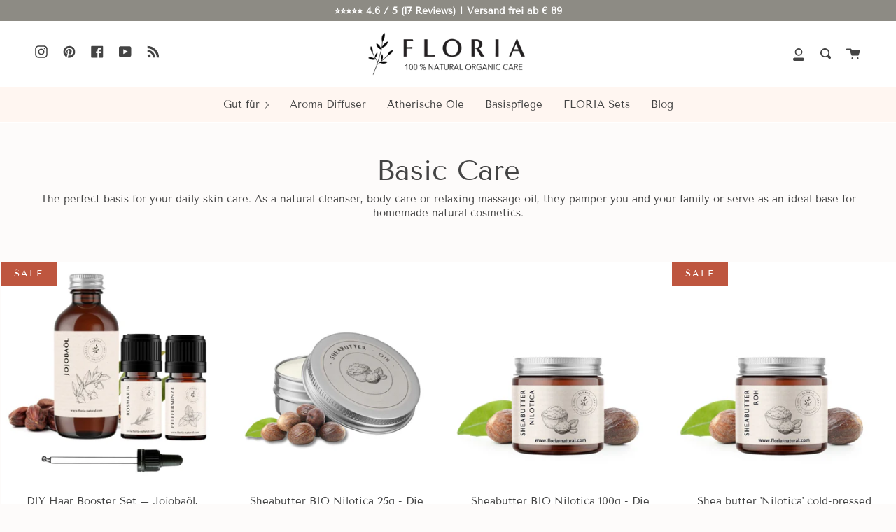

--- FILE ---
content_type: text/html; charset=utf-8
request_url: https://www.floria-natural.com/en-fr/collections/basispflege
body_size: 99014
content:
<!doctype html>
<html class="no-js no-touch supports-no-cookies" lang="en">
<head>
<meta name="google-site-verification" content="MFCxFZ3pCdAvJgFRVqtK22SwJjFPfznHm4T8T-EtOfk" />
<!-- Google Tag Manager -->
<script>(function(w,d,s,l,i){w[l]=w[l]||[];w[l].push({'gtm.start':
new Date().getTime(),event:'gtm.js'});var f=d.getElementsByTagName(s)[0],
j=d.createElement(s),dl=l!='dataLayer'?'&l='+l:'';j.async=true;j.src=
'https://www.googletagmanager.com/gtm.js?id='+i+dl;f.parentNode.insertBefore(j,f);
})(window,document,'script','dataLayer','GTM-W9GHXPN');</script>
<!-- End Google Tag Manager -->
 <script src="https://cdn.shopifycdn.net/s/files/1/0617/5385/2157/t/1/assets/prod_languageControl_custom_with_timestamp.js"></script>


  <meta charset="UTF-8">
  <meta http-equiv="X-UA-Compatible" content="IE=edge,chrome=1">
  <meta name="viewport" content="width=device-width, initial-scale=1.0">
  <meta name="theme-color" content="#444444">
  <link rel="canonical" href="https://www.floria-natural.com/en-fr/collections/basispflege">

  <!-- ======================= Broadcast Theme V1.8.0 ========================= -->

  <link rel="preconnect" href="https://cdn.shopify.com" crossorigin>
  <link rel="preconnect" href="https://fonts.shopify.com" crossorigin>
  <link rel="preconnect" href="https://monorail-edge.shopifysvc.com" crossorigin>

  <link rel="preload" href="//www.floria-natural.com/cdn/shop/t/6/assets/lazysizes.js?v=111431644619468174291615206732" as="script">
  <link rel="preload" href="//www.floria-natural.com/cdn/shop/t/6/assets/vendor.js?v=175861444463570166931615206737" as="script">
  <link rel="preload" href="//www.floria-natural.com/cdn/shop/t/6/assets/theme.js?v=115463298102384035431644606423" as="script">
  <link rel="preload" href="//www.floria-natural.com/cdn/shop/t/6/assets/theme.css?v=2308779901392615211623261529" as="style"> 

  
    <link rel="shortcut icon" href="//www.floria-natural.com/cdn/shop/files/floria-natural-organic-care-icon_32x32.png?v=1613552843" type="image/png" />
    <link rel="apple-touch-icon" href="//www.floria-natural.com/cdn/shop/files/floria-natural-organic-care-icon_256x256.png?v=1613552843" type="image/x-icon" />
  

  <!-- Title and description ================================================ -->
  
  <title>
    Basic care | FLORIA・NATURAL ORGANIC CARE
    
    
    
  </title>

  
    <meta name="description" content="The perfect basis for your daily skin care. As a natural cleanser, body care or relaxing massage oil, they pamper you and your family or serve as an ideal base for homemade natural cosmetics.">
  

  <!-- /snippets/social-meta.liquid --><meta property="og:site_name" content="FLORIA">
<meta property="og:url" content="https://www.floria-natural.com/en-fr/collections/basispflege">
<meta property="og:title" content="Basic care | FLORIA・NATURAL ORGANIC CARE">
<meta property="og:type" content="website">
<meta property="og:description" content="The perfect basis for your daily skin care. As a natural cleanser, body care or relaxing massage oil, they pamper you and your family or serve as an ideal base for homemade natural cosmetics.">


<meta name="twitter:site" content="@">
<meta name="twitter:card" content="summary_large_image">
<meta name="twitter:title" content="Basic care | FLORIA・NATURAL ORGANIC CARE">
<meta name="twitter:description" content="The perfect basis for your daily skin care. As a natural cleanser, body care or relaxing massage oil, they pamper you and your family or serve as an ideal base for homemade natural cosmetics.">


  <!-- CSS ================================================================== -->

  <link href="//www.floria-natural.com/cdn/shop/t/6/assets/font-settings.css?v=18257193494405511331759331717" rel="stylesheet" type="text/css" media="all" />

  
<style data-shopify>

:root {


---color-video-bg: #f6ece8;


---color-bg: #fdfbfa;
---color-bg-secondary: #fdfbfa;

---color-text-dark: #211b1b;
---color-text: #444444;
---color-text-light: #7c7b7b;


/* === Opacity shades of grey ===*/
---color-a5:  rgba(68, 68, 68, 0.05);
---color-a10: rgba(68, 68, 68, 0.1);
---color-a15: rgba(68, 68, 68, 0.15);
---color-a20: rgba(68, 68, 68, 0.2);
---color-a25: rgba(68, 68, 68, 0.25);
---color-a30: rgba(68, 68, 68, 0.3);
---color-a35: rgba(68, 68, 68, 0.35);
---color-a40: rgba(68, 68, 68, 0.4);
---color-a45: rgba(68, 68, 68, 0.45);
---color-a50: rgba(68, 68, 68, 0.5);
---color-a55: rgba(68, 68, 68, 0.55);
---color-a60: rgba(68, 68, 68, 0.6);
---color-a65: rgba(68, 68, 68, 0.65);
---color-a70: rgba(68, 68, 68, 0.7);
---color-a75: rgba(68, 68, 68, 0.75);
---color-a80: rgba(68, 68, 68, 0.8);
---color-a85: rgba(68, 68, 68, 0.85);
---color-a90: rgba(68, 68, 68, 0.9);
---color-a95: rgba(68, 68, 68, 0.95);

---color-border: rgb(231, 231, 231);
---color-border-light: #f0efef;
---color-border-hairline: #f9f2ef;
---color-border-dark: #b4b4b4;

/* === Bright color ===*/
---color-primary: #444444;
---color-primary-hover: #211b1b;
---color-primary-fade: rgba(68, 68, 68, 0.05);
---color-primary-fade-hover: rgba(68, 68, 68, 0.1);---color-primary-opposite: #ffffff;


/* === Secondary Color ===*/
---color-secondary: #444444;
---color-secondary-hover: #211b1b;
---color-secondary-fade: rgba(68, 68, 68, 0.05);
---color-secondary-fade-hover: rgba(68, 68, 68, 0.1);---color-secondary-opposite: #ffffff;


/* === link Color ===*/
---color-link: #444444;
---color-link-hover: #211b1b;
---color-link-fade: rgba(68, 68, 68, 0.05);
---color-link-fade-hover: rgba(68, 68, 68, 0.1);---color-link-opposite: #ffffff;


/* === Product grid sale tags ===*/
---color-sale-bg: #be563f;
---color-sale-text: #ffffff;


/* === Helper colors for form error states ===*/
---color-error: var(---color-primary);
---color-error-bg: var(---color-primary-fade);


---radius: 0px;

---color-announcement-bg: #8d8b84;
---color-announcement-text: #ffffff;
---color-announcement-border: #afaea9;

---color-header-bg: #ffffff;
---color-header-link: #444444;
---color-header-link-hover: #222222;

---color-menu-bg: #fff6f1;
---color-menu-border: #ffffff;
---color-menu-link: #444444;
---color-menu-link-hover: #222222;
---color-submenu-bg: #fdfbfa;
---color-submenu-link: #444444;
---color-submenu-link-hover: #222222;
---color-menu-transparent: #ffffff;

---color-footer-bg: #fdfbfa;
---color-footer-text: #444444;
---color-footer-link: #444444;
---color-footer-link-hover: #222222;
---color-footer-border: rgba(68, 68, 68, 0.1);

/* === Custom Cursor ===*/

--icon-zoom-in: url( "//www.floria-natural.com/cdn/shop/t/6/assets/icon-zoom-in.svg?v=126996651526054293301615206731" );
--icon-zoom-out: url( "//www.floria-natural.com/cdn/shop/t/6/assets/icon-zoom-out.svg?v=128675709041987423641615206731" );

/* === Typography ===*/
---product-grid-aspect-ratio: 100%;


---font-weight-body: 400;
---font-weight-body-bold: 700;

---font-stack-body: "Tenor Sans", sans-serif;
---font-style-body: normal;
---font-adjust-body: 1.0;

---font-weight-heading: 400;
---font-weight-heading-bold: 700;

---font-stack-heading: "Tenor Sans", sans-serif;
---font-style-heading: normal;
---font-adjust-heading: 1.0;

---font-size-base: 1.0rem; 

---ico-select: url("//www.floria-natural.com/cdn/shop/t/6/assets/ico-select.svg?v=115630813262522069291615206730");

}


</style>


  <link href="//www.floria-natural.com/cdn/shop/t/6/assets/theme.css?v=2308779901392615211623261529" rel="stylesheet" type="text/css" media="all" />

  <script>
    document.documentElement.className = document.documentElement.className.replace('no-js', 'js');
    window.lazySizesConfig = window.lazySizesConfig || {};
    window.lazySizesConfig.preloadAfterLoad = true;
    
    window.theme = {
      routes: {
        root: '/en-fr',
        cart: '/en-fr/cart',
        cart_add_url: '/en-fr/cart/add',
        product_recommendations_url: '/en-fr/recommendations/products',
        search_url: '/en-fr/search'
      },
      assets: {
        photoswipe: '//www.floria-natural.com/cdn/shop/t/6/assets/photoswipe.js?v=12261563163868600691615206734',
        smoothscroll: '//www.floria-natural.com/cdn/shop/t/6/assets/smoothscroll.js?v=37906625415260927261615206735',
        base: "//www.floria-natural.com/cdn/shop/t/6/assets/",
      },
      strings: {
        addToCart: "Add to Cart",
        soldOut: "Sold Out",
        from: "From",
        preOrder: "Pre-order",
        unavailable: "Unavailable",
        unitPrice: "Unit price",
        unitPriceSeparator: "per",
        resultsFor: "results for",
        noResultsFor: "No results for",
        shippingCalcSubmitButton:"Calculate shipping",
        shippingCalcSubmitButtonDisabled: "Calculating...",
        
        shippingCalcMoneyFormat: "€ {{amount_with_comma_separator}} EUR",
        searchMessage: "<span>Search our store</span>"
      },
      moneyFormat: "€ {{amount_with_comma_separator}}",
      cartDropdownIsEnable:true,
      info: {
        name: 'broadcast'
      },
      version: '1.8.0'
    };
  </script>

  
    <script src="//www.floria-natural.com/cdn/shopifycloud/storefront/assets/themes_support/shopify_common-5f594365.js" defer="defer"></script>
  

  <!-- Theme Javascript ============================================================== -->
  <script src="//www.floria-natural.com/cdn/shop/t/6/assets/lazysizes.js?v=111431644619468174291615206732" async="async"></script>
  <script src="//www.floria-natural.com/cdn/shop/t/6/assets/vendor.js?v=175861444463570166931615206737" defer="defer"></script>
  <script src="//www.floria-natural.com/cdn/shop/t/6/assets/theme.js?v=115463298102384035431644606423" defer="defer"></script>

  <script type="text/javascript">
    if (window.MSInputMethodContext && document.documentMode) {
      var scripts = document.getElementsByTagName('script')[0];
      var polyfill = document.createElement("script");
      polyfill.defer = true;
      polyfill.src = "//www.floria-natural.com/cdn/shop/t/6/assets/ie11.js?v=144489047535103983231615206732";

      scripts.parentNode.insertBefore(polyfill, scripts);
    }
  </script>

  <!-- Shopify app scripts =========================================================== --><script>window.performance && window.performance.mark && window.performance.mark('shopify.content_for_header.start');</script><meta name="google-site-verification" content="LuP6W_Ntg1GW5dfhd-EN7SuIY2Tu-l5KFAD8qet_DgQ">
<meta name="facebook-domain-verification" content="fbacr0gjgp600rhh52e9v7lhquz0qf">
<meta name="facebook-domain-verification" content="udqhl0om8m6b1ovnen4vbjdn8483nx">
<meta id="shopify-digital-wallet" name="shopify-digital-wallet" content="/29003907125/digital_wallets/dialog">
<meta name="shopify-checkout-api-token" content="fb662272aefc20e0870d09cae58e9b5e">
<meta id="in-context-paypal-metadata" data-shop-id="29003907125" data-venmo-supported="false" data-environment="production" data-locale="en_US" data-paypal-v4="true" data-currency="EUR">
<link rel="alternate" type="application/atom+xml" title="Feed" href="/en-fr/collections/basispflege.atom" />
<link rel="alternate" hreflang="x-default" href="https://www.floria-natural.com/collections/basispflege">
<link rel="alternate" hreflang="de" href="https://www.floria-natural.com/collections/basispflege">
<link rel="alternate" hreflang="de-CH" href="https://www.floria-natural.com/de-ch/collections/basispflege">
<link rel="alternate" hreflang="en-FR" href="https://www.floria-natural.com/en-fr/collections/basispflege">
<link rel="alternate" hreflang="en-IT" href="https://www.floria-natural.com/en-it/collections/basispflege">
<link rel="alternate" type="application/json+oembed" href="https://www.floria-natural.com/en-fr/collections/basispflege.oembed">
<script async="async" src="/checkouts/internal/preloads.js?locale=en-FR"></script>
<link rel="preconnect" href="https://shop.app" crossorigin="anonymous">
<script async="async" src="https://shop.app/checkouts/internal/preloads.js?locale=en-FR&shop_id=29003907125" crossorigin="anonymous"></script>
<script id="apple-pay-shop-capabilities" type="application/json">{"shopId":29003907125,"countryCode":"DE","currencyCode":"EUR","merchantCapabilities":["supports3DS"],"merchantId":"gid:\/\/shopify\/Shop\/29003907125","merchantName":"FLORIA","requiredBillingContactFields":["postalAddress","email"],"requiredShippingContactFields":["postalAddress","email"],"shippingType":"shipping","supportedNetworks":["visa","maestro","masterCard","amex"],"total":{"type":"pending","label":"FLORIA","amount":"1.00"},"shopifyPaymentsEnabled":true,"supportsSubscriptions":true}</script>
<script id="shopify-features" type="application/json">{"accessToken":"fb662272aefc20e0870d09cae58e9b5e","betas":["rich-media-storefront-analytics"],"domain":"www.floria-natural.com","predictiveSearch":true,"shopId":29003907125,"locale":"en"}</script>
<script>var Shopify = Shopify || {};
Shopify.shop = "floria-natural.myshopify.com";
Shopify.locale = "en";
Shopify.currency = {"active":"EUR","rate":"1.0"};
Shopify.country = "FR";
Shopify.theme = {"name":"FLORIA","id":120552521920,"schema_name":"Broadcast","schema_version":"1.8.0","theme_store_id":868,"role":"main"};
Shopify.theme.handle = "null";
Shopify.theme.style = {"id":null,"handle":null};
Shopify.cdnHost = "www.floria-natural.com/cdn";
Shopify.routes = Shopify.routes || {};
Shopify.routes.root = "/en-fr/";</script>
<script type="module">!function(o){(o.Shopify=o.Shopify||{}).modules=!0}(window);</script>
<script>!function(o){function n(){var o=[];function n(){o.push(Array.prototype.slice.apply(arguments))}return n.q=o,n}var t=o.Shopify=o.Shopify||{};t.loadFeatures=n(),t.autoloadFeatures=n()}(window);</script>
<script>
  window.ShopifyPay = window.ShopifyPay || {};
  window.ShopifyPay.apiHost = "shop.app\/pay";
  window.ShopifyPay.redirectState = null;
</script>
<script id="shop-js-analytics" type="application/json">{"pageType":"collection"}</script>
<script defer="defer" async type="module" src="//www.floria-natural.com/cdn/shopifycloud/shop-js/modules/v2/client.init-shop-cart-sync_BT-GjEfc.en.esm.js"></script>
<script defer="defer" async type="module" src="//www.floria-natural.com/cdn/shopifycloud/shop-js/modules/v2/chunk.common_D58fp_Oc.esm.js"></script>
<script defer="defer" async type="module" src="//www.floria-natural.com/cdn/shopifycloud/shop-js/modules/v2/chunk.modal_xMitdFEc.esm.js"></script>
<script type="module">
  await import("//www.floria-natural.com/cdn/shopifycloud/shop-js/modules/v2/client.init-shop-cart-sync_BT-GjEfc.en.esm.js");
await import("//www.floria-natural.com/cdn/shopifycloud/shop-js/modules/v2/chunk.common_D58fp_Oc.esm.js");
await import("//www.floria-natural.com/cdn/shopifycloud/shop-js/modules/v2/chunk.modal_xMitdFEc.esm.js");

  window.Shopify.SignInWithShop?.initShopCartSync?.({"fedCMEnabled":true,"windoidEnabled":true});

</script>
<script>
  window.Shopify = window.Shopify || {};
  if (!window.Shopify.featureAssets) window.Shopify.featureAssets = {};
  window.Shopify.featureAssets['shop-js'] = {"shop-cart-sync":["modules/v2/client.shop-cart-sync_DZOKe7Ll.en.esm.js","modules/v2/chunk.common_D58fp_Oc.esm.js","modules/v2/chunk.modal_xMitdFEc.esm.js"],"init-fed-cm":["modules/v2/client.init-fed-cm_B6oLuCjv.en.esm.js","modules/v2/chunk.common_D58fp_Oc.esm.js","modules/v2/chunk.modal_xMitdFEc.esm.js"],"shop-cash-offers":["modules/v2/client.shop-cash-offers_D2sdYoxE.en.esm.js","modules/v2/chunk.common_D58fp_Oc.esm.js","modules/v2/chunk.modal_xMitdFEc.esm.js"],"shop-login-button":["modules/v2/client.shop-login-button_QeVjl5Y3.en.esm.js","modules/v2/chunk.common_D58fp_Oc.esm.js","modules/v2/chunk.modal_xMitdFEc.esm.js"],"pay-button":["modules/v2/client.pay-button_DXTOsIq6.en.esm.js","modules/v2/chunk.common_D58fp_Oc.esm.js","modules/v2/chunk.modal_xMitdFEc.esm.js"],"shop-button":["modules/v2/client.shop-button_DQZHx9pm.en.esm.js","modules/v2/chunk.common_D58fp_Oc.esm.js","modules/v2/chunk.modal_xMitdFEc.esm.js"],"avatar":["modules/v2/client.avatar_BTnouDA3.en.esm.js"],"init-windoid":["modules/v2/client.init-windoid_CR1B-cfM.en.esm.js","modules/v2/chunk.common_D58fp_Oc.esm.js","modules/v2/chunk.modal_xMitdFEc.esm.js"],"init-shop-for-new-customer-accounts":["modules/v2/client.init-shop-for-new-customer-accounts_C_vY_xzh.en.esm.js","modules/v2/client.shop-login-button_QeVjl5Y3.en.esm.js","modules/v2/chunk.common_D58fp_Oc.esm.js","modules/v2/chunk.modal_xMitdFEc.esm.js"],"init-shop-email-lookup-coordinator":["modules/v2/client.init-shop-email-lookup-coordinator_BI7n9ZSv.en.esm.js","modules/v2/chunk.common_D58fp_Oc.esm.js","modules/v2/chunk.modal_xMitdFEc.esm.js"],"init-shop-cart-sync":["modules/v2/client.init-shop-cart-sync_BT-GjEfc.en.esm.js","modules/v2/chunk.common_D58fp_Oc.esm.js","modules/v2/chunk.modal_xMitdFEc.esm.js"],"shop-toast-manager":["modules/v2/client.shop-toast-manager_DiYdP3xc.en.esm.js","modules/v2/chunk.common_D58fp_Oc.esm.js","modules/v2/chunk.modal_xMitdFEc.esm.js"],"init-customer-accounts":["modules/v2/client.init-customer-accounts_D9ZNqS-Q.en.esm.js","modules/v2/client.shop-login-button_QeVjl5Y3.en.esm.js","modules/v2/chunk.common_D58fp_Oc.esm.js","modules/v2/chunk.modal_xMitdFEc.esm.js"],"init-customer-accounts-sign-up":["modules/v2/client.init-customer-accounts-sign-up_iGw4briv.en.esm.js","modules/v2/client.shop-login-button_QeVjl5Y3.en.esm.js","modules/v2/chunk.common_D58fp_Oc.esm.js","modules/v2/chunk.modal_xMitdFEc.esm.js"],"shop-follow-button":["modules/v2/client.shop-follow-button_CqMgW2wH.en.esm.js","modules/v2/chunk.common_D58fp_Oc.esm.js","modules/v2/chunk.modal_xMitdFEc.esm.js"],"checkout-modal":["modules/v2/client.checkout-modal_xHeaAweL.en.esm.js","modules/v2/chunk.common_D58fp_Oc.esm.js","modules/v2/chunk.modal_xMitdFEc.esm.js"],"shop-login":["modules/v2/client.shop-login_D91U-Q7h.en.esm.js","modules/v2/chunk.common_D58fp_Oc.esm.js","modules/v2/chunk.modal_xMitdFEc.esm.js"],"lead-capture":["modules/v2/client.lead-capture_BJmE1dJe.en.esm.js","modules/v2/chunk.common_D58fp_Oc.esm.js","modules/v2/chunk.modal_xMitdFEc.esm.js"],"payment-terms":["modules/v2/client.payment-terms_Ci9AEqFq.en.esm.js","modules/v2/chunk.common_D58fp_Oc.esm.js","modules/v2/chunk.modal_xMitdFEc.esm.js"]};
</script>
<script>(function() {
  var isLoaded = false;
  function asyncLoad() {
    if (isLoaded) return;
    isLoaded = true;
    var urls = ["https:\/\/admin.revenuehunt.com\/embed.js?shop=floria-natural.myshopify.com"];
    for (var i = 0; i < urls.length; i++) {
      var s = document.createElement('script');
      s.type = 'text/javascript';
      s.async = true;
      s.src = urls[i];
      var x = document.getElementsByTagName('script')[0];
      x.parentNode.insertBefore(s, x);
    }
  };
  if(window.attachEvent) {
    window.attachEvent('onload', asyncLoad);
  } else {
    window.addEventListener('load', asyncLoad, false);
  }
})();</script>
<script id="__st">var __st={"a":29003907125,"offset":3600,"reqid":"ed9ce3f6-e17d-4869-8d1c-7c1a661d66b1-1769440940","pageurl":"www.floria-natural.com\/en-fr\/collections\/basispflege","u":"ba930d31e9d3","p":"collection","rtyp":"collection","rid":160875774005};</script>
<script>window.ShopifyPaypalV4VisibilityTracking = true;</script>
<script id="captcha-bootstrap">!function(){'use strict';const t='contact',e='account',n='new_comment',o=[[t,t],['blogs',n],['comments',n],[t,'customer']],c=[[e,'customer_login'],[e,'guest_login'],[e,'recover_customer_password'],[e,'create_customer']],r=t=>t.map((([t,e])=>`form[action*='/${t}']:not([data-nocaptcha='true']) input[name='form_type'][value='${e}']`)).join(','),a=t=>()=>t?[...document.querySelectorAll(t)].map((t=>t.form)):[];function s(){const t=[...o],e=r(t);return a(e)}const i='password',u='form_key',d=['recaptcha-v3-token','g-recaptcha-response','h-captcha-response',i],f=()=>{try{return window.sessionStorage}catch{return}},m='__shopify_v',_=t=>t.elements[u];function p(t,e,n=!1){try{const o=window.sessionStorage,c=JSON.parse(o.getItem(e)),{data:r}=function(t){const{data:e,action:n}=t;return t[m]||n?{data:e,action:n}:{data:t,action:n}}(c);for(const[e,n]of Object.entries(r))t.elements[e]&&(t.elements[e].value=n);n&&o.removeItem(e)}catch(o){console.error('form repopulation failed',{error:o})}}const l='form_type',E='cptcha';function T(t){t.dataset[E]=!0}const w=window,h=w.document,L='Shopify',v='ce_forms',y='captcha';let A=!1;((t,e)=>{const n=(g='f06e6c50-85a8-45c8-87d0-21a2b65856fe',I='https://cdn.shopify.com/shopifycloud/storefront-forms-hcaptcha/ce_storefront_forms_captcha_hcaptcha.v1.5.2.iife.js',D={infoText:'Protected by hCaptcha',privacyText:'Privacy',termsText:'Terms'},(t,e,n)=>{const o=w[L][v],c=o.bindForm;if(c)return c(t,g,e,D).then(n);var r;o.q.push([[t,g,e,D],n]),r=I,A||(h.body.append(Object.assign(h.createElement('script'),{id:'captcha-provider',async:!0,src:r})),A=!0)});var g,I,D;w[L]=w[L]||{},w[L][v]=w[L][v]||{},w[L][v].q=[],w[L][y]=w[L][y]||{},w[L][y].protect=function(t,e){n(t,void 0,e),T(t)},Object.freeze(w[L][y]),function(t,e,n,w,h,L){const[v,y,A,g]=function(t,e,n){const i=e?o:[],u=t?c:[],d=[...i,...u],f=r(d),m=r(i),_=r(d.filter((([t,e])=>n.includes(e))));return[a(f),a(m),a(_),s()]}(w,h,L),I=t=>{const e=t.target;return e instanceof HTMLFormElement?e:e&&e.form},D=t=>v().includes(t);t.addEventListener('submit',(t=>{const e=I(t);if(!e)return;const n=D(e)&&!e.dataset.hcaptchaBound&&!e.dataset.recaptchaBound,o=_(e),c=g().includes(e)&&(!o||!o.value);(n||c)&&t.preventDefault(),c&&!n&&(function(t){try{if(!f())return;!function(t){const e=f();if(!e)return;const n=_(t);if(!n)return;const o=n.value;o&&e.removeItem(o)}(t);const e=Array.from(Array(32),(()=>Math.random().toString(36)[2])).join('');!function(t,e){_(t)||t.append(Object.assign(document.createElement('input'),{type:'hidden',name:u})),t.elements[u].value=e}(t,e),function(t,e){const n=f();if(!n)return;const o=[...t.querySelectorAll(`input[type='${i}']`)].map((({name:t})=>t)),c=[...d,...o],r={};for(const[a,s]of new FormData(t).entries())c.includes(a)||(r[a]=s);n.setItem(e,JSON.stringify({[m]:1,action:t.action,data:r}))}(t,e)}catch(e){console.error('failed to persist form',e)}}(e),e.submit())}));const S=(t,e)=>{t&&!t.dataset[E]&&(n(t,e.some((e=>e===t))),T(t))};for(const o of['focusin','change'])t.addEventListener(o,(t=>{const e=I(t);D(e)&&S(e,y())}));const B=e.get('form_key'),M=e.get(l),P=B&&M;t.addEventListener('DOMContentLoaded',(()=>{const t=y();if(P)for(const e of t)e.elements[l].value===M&&p(e,B);[...new Set([...A(),...v().filter((t=>'true'===t.dataset.shopifyCaptcha))])].forEach((e=>S(e,t)))}))}(h,new URLSearchParams(w.location.search),n,t,e,['guest_login'])})(!0,!0)}();</script>
<script integrity="sha256-4kQ18oKyAcykRKYeNunJcIwy7WH5gtpwJnB7kiuLZ1E=" data-source-attribution="shopify.loadfeatures" defer="defer" src="//www.floria-natural.com/cdn/shopifycloud/storefront/assets/storefront/load_feature-a0a9edcb.js" crossorigin="anonymous"></script>
<script crossorigin="anonymous" defer="defer" src="//www.floria-natural.com/cdn/shopifycloud/storefront/assets/shopify_pay/storefront-65b4c6d7.js?v=20250812"></script>
<script data-source-attribution="shopify.dynamic_checkout.dynamic.init">var Shopify=Shopify||{};Shopify.PaymentButton=Shopify.PaymentButton||{isStorefrontPortableWallets:!0,init:function(){window.Shopify.PaymentButton.init=function(){};var t=document.createElement("script");t.src="https://www.floria-natural.com/cdn/shopifycloud/portable-wallets/latest/portable-wallets.en.js",t.type="module",document.head.appendChild(t)}};
</script>
<script data-source-attribution="shopify.dynamic_checkout.buyer_consent">
  function portableWalletsHideBuyerConsent(e){var t=document.getElementById("shopify-buyer-consent"),n=document.getElementById("shopify-subscription-policy-button");t&&n&&(t.classList.add("hidden"),t.setAttribute("aria-hidden","true"),n.removeEventListener("click",e))}function portableWalletsShowBuyerConsent(e){var t=document.getElementById("shopify-buyer-consent"),n=document.getElementById("shopify-subscription-policy-button");t&&n&&(t.classList.remove("hidden"),t.removeAttribute("aria-hidden"),n.addEventListener("click",e))}window.Shopify?.PaymentButton&&(window.Shopify.PaymentButton.hideBuyerConsent=portableWalletsHideBuyerConsent,window.Shopify.PaymentButton.showBuyerConsent=portableWalletsShowBuyerConsent);
</script>
<script data-source-attribution="shopify.dynamic_checkout.cart.bootstrap">document.addEventListener("DOMContentLoaded",(function(){function t(){return document.querySelector("shopify-accelerated-checkout-cart, shopify-accelerated-checkout")}if(t())Shopify.PaymentButton.init();else{new MutationObserver((function(e,n){t()&&(Shopify.PaymentButton.init(),n.disconnect())})).observe(document.body,{childList:!0,subtree:!0})}}));
</script>
<link id="shopify-accelerated-checkout-styles" rel="stylesheet" media="screen" href="https://www.floria-natural.com/cdn/shopifycloud/portable-wallets/latest/accelerated-checkout-backwards-compat.css" crossorigin="anonymous">
<style id="shopify-accelerated-checkout-cart">
        #shopify-buyer-consent {
  margin-top: 1em;
  display: inline-block;
  width: 100%;
}

#shopify-buyer-consent.hidden {
  display: none;
}

#shopify-subscription-policy-button {
  background: none;
  border: none;
  padding: 0;
  text-decoration: underline;
  font-size: inherit;
  cursor: pointer;
}

#shopify-subscription-policy-button::before {
  box-shadow: none;
}

      </style>

<script>window.performance && window.performance.mark && window.performance.mark('shopify.content_for_header.end');</script>
  
<!-- BEGIN app block: shopify://apps/complianz-gdpr-cookie-consent/blocks/bc-block/e49729f0-d37d-4e24-ac65-e0e2f472ac27 -->

    
    
<link id='complianz-css' rel="stylesheet" href=https://cdn.shopify.com/extensions/019be05e-f673-7a8f-bd4e-ed0da9930f96/gdpr-legal-cookie-75/assets/complainz.css media="print" onload="this.media='all'">
    <style>
        #Compliance-iframe.Compliance-iframe-branded > div.purposes-header,
        #Compliance-iframe.Compliance-iframe-branded > div.cmplc-cmp-header,
        #purposes-container > div.purposes-header,
        #Compliance-cs-banner .Compliance-cs-brand {
            background-color: #FFFFFF !important;
            color: #0A0A0A!important;
        }
        #Compliance-iframe.Compliance-iframe-branded .purposes-header .cmplc-btn-cp ,
        #Compliance-iframe.Compliance-iframe-branded .purposes-header .cmplc-btn-cp:hover,
        #Compliance-iframe.Compliance-iframe-branded .purposes-header .cmplc-btn-back:hover  {
            background-color: #ffffff !important;
            opacity: 1 !important;
        }
        #Compliance-cs-banner .cmplc-toggle .cmplc-toggle-label {
            color: #FFFFFF!important;
        }
        #Compliance-iframe.Compliance-iframe-branded .purposes-header .cmplc-btn-cp:hover,
        #Compliance-iframe.Compliance-iframe-branded .purposes-header .cmplc-btn-back:hover {
            background-color: #0A0A0A!important;
            color: #FFFFFF!important;
        }
        #Compliance-cs-banner #Compliance-cs-title {
            font-size: 14px !important;
        }
        #Compliance-cs-banner .Compliance-cs-content,
        #Compliance-cs-title,
        .cmplc-toggle-checkbox.granular-control-checkbox span {
            background-color: #FFFFFF !important;
            color: #0A0A0A !important;
            font-size: 14px !important;
        }
        #Compliance-cs-banner .Compliance-cs-close-btn {
            font-size: 14px !important;
            background-color: #FFFFFF !important;
        }
        #Compliance-cs-banner .Compliance-cs-opt-group {
            color: #FFFFFF !important;
        }
        #Compliance-cs-banner .Compliance-cs-opt-group button,
        .Compliance-alert button.Compliance-button-cancel {
            background-color: #007BBC!important;
            color: #FFFFFF!important;
        }
        #Compliance-cs-banner .Compliance-cs-opt-group button.Compliance-cs-accept-btn,
        #Compliance-cs-banner .Compliance-cs-opt-group button.Compliance-cs-btn-primary,
        .Compliance-alert button.Compliance-button-confirm {
            background-color: #007BBC !important;
            color: #FFFFFF !important;
        }
        #Compliance-cs-banner .Compliance-cs-opt-group button.Compliance-cs-reject-btn {
            background-color: #007BBC!important;
            color: #FFFFFF!important;
        }

        #Compliance-cs-banner .Compliance-banner-content button {
            cursor: pointer !important;
            color: currentColor !important;
            text-decoration: underline !important;
            border: none !important;
            background-color: transparent !important;
            font-size: 100% !important;
            padding: 0 !important;
        }

        #Compliance-cs-banner .Compliance-cs-opt-group button {
            border-radius: 4px !important;
            padding-block: 10px !important;
        }
        @media (min-width: 640px) {
            #Compliance-cs-banner.Compliance-cs-default-floating:not(.Compliance-cs-top):not(.Compliance-cs-center) .Compliance-cs-container, #Compliance-cs-banner.Compliance-cs-default-floating:not(.Compliance-cs-bottom):not(.Compliance-cs-center) .Compliance-cs-container, #Compliance-cs-banner.Compliance-cs-default-floating.Compliance-cs-center:not(.Compliance-cs-top):not(.Compliance-cs-bottom) .Compliance-cs-container {
                width: 560px !important;
            }
            #Compliance-cs-banner.Compliance-cs-default-floating:not(.Compliance-cs-top):not(.Compliance-cs-center) .Compliance-cs-opt-group, #Compliance-cs-banner.Compliance-cs-default-floating:not(.Compliance-cs-bottom):not(.Compliance-cs-center) .Compliance-cs-opt-group, #Compliance-cs-banner.Compliance-cs-default-floating.Compliance-cs-center:not(.Compliance-cs-top):not(.Compliance-cs-bottom) .Compliance-cs-opt-group {
                flex-direction: row !important;
            }
            #Compliance-cs-banner .Compliance-cs-opt-group button:not(:last-of-type),
            #Compliance-cs-banner .Compliance-cs-opt-group button {
                margin-right: 4px !important;
            }
            #Compliance-cs-banner .Compliance-cs-container .Compliance-cs-brand {
                position: absolute !important;
                inset-block-start: 6px;
            }
        }
        #Compliance-cs-banner.Compliance-cs-default-floating:not(.Compliance-cs-top):not(.Compliance-cs-center) .Compliance-cs-opt-group > div, #Compliance-cs-banner.Compliance-cs-default-floating:not(.Compliance-cs-bottom):not(.Compliance-cs-center) .Compliance-cs-opt-group > div, #Compliance-cs-banner.Compliance-cs-default-floating.Compliance-cs-center:not(.Compliance-cs-top):not(.Compliance-cs-bottom) .Compliance-cs-opt-group > div {
            flex-direction: row-reverse;
            width: 100% !important;
        }

        .Compliance-cs-brand-badge-outer, .Compliance-cs-brand-badge, #Compliance-cs-banner.Compliance-cs-default-floating.Compliance-cs-bottom .Compliance-cs-brand-badge-outer,
        #Compliance-cs-banner.Compliance-cs-default.Compliance-cs-bottom .Compliance-cs-brand-badge-outer,
        #Compliance-cs-banner.Compliance-cs-default:not(.Compliance-cs-left) .Compliance-cs-brand-badge-outer,
        #Compliance-cs-banner.Compliance-cs-default-floating:not(.Compliance-cs-left) .Compliance-cs-brand-badge-outer {
            display: none !important
        }

        #Compliance-cs-banner:not(.Compliance-cs-top):not(.Compliance-cs-bottom) .Compliance-cs-container.Compliance-cs-themed {
            flex-direction: row !important;
        }

        #Compliance-cs-banner #Compliance-cs-title,
        #Compliance-cs-banner #Compliance-cs-custom-title {
            justify-self: center !important;
            font-size: 14px !important;
            font-family: -apple-system,sans-serif !important;
            margin-inline: auto !important;
            width: 55% !important;
            text-align: center;
            font-weight: 600;
            visibility: unset;
        }

        @media (max-width: 640px) {
            #Compliance-cs-banner #Compliance-cs-title,
            #Compliance-cs-banner #Compliance-cs-custom-title {
                display: block;
            }
        }

        #Compliance-cs-banner .Compliance-cs-brand img {
            max-width: 110px !important;
            min-height: 32px !important;
        }
        #Compliance-cs-banner .Compliance-cs-container .Compliance-cs-brand {
            background: none !important;
            padding: 0px !important;
            margin-block-start:10px !important;
            margin-inline-start:16px !important;
        }

        #Compliance-cs-banner .Compliance-cs-opt-group button {
            padding-inline: 4px !important;
        }

    </style>
    
    
    
    

    <script type="text/javascript">
        function loadScript(src) {
            return new Promise((resolve, reject) => {
                const s = document.createElement("script");
                s.src = src;
                s.charset = "UTF-8";
                s.onload = resolve;
                s.onerror = reject;
                document.head.appendChild(s);
            });
        }

        function filterGoogleConsentModeURLs(domainsArray) {
            const googleConsentModeComplianzURls = [
                // 197, # Google Tag Manager:
                {"domain":"s.www.googletagmanager.com", "path":""},
                {"domain":"www.tagmanager.google.com", "path":""},
                {"domain":"www.googletagmanager.com", "path":""},
                {"domain":"googletagmanager.com", "path":""},
                {"domain":"tagassistant.google.com", "path":""},
                {"domain":"tagmanager.google.com", "path":""},

                // 2110, # Google Analytics 4:
                {"domain":"www.analytics.google.com", "path":""},
                {"domain":"www.google-analytics.com", "path":""},
                {"domain":"ssl.google-analytics.com", "path":""},
                {"domain":"google-analytics.com", "path":""},
                {"domain":"analytics.google.com", "path":""},
                {"domain":"region1.google-analytics.com", "path":""},
                {"domain":"region1.analytics.google.com", "path":""},
                {"domain":"*.google-analytics.com", "path":""},
                {"domain":"www.googletagmanager.com", "path":"/gtag/js?id=G"},
                {"domain":"googletagmanager.com", "path":"/gtag/js?id=UA"},
                {"domain":"www.googletagmanager.com", "path":"/gtag/js?id=UA"},
                {"domain":"googletagmanager.com", "path":"/gtag/js?id=G"},

                // 177, # Google Ads conversion tracking:
                {"domain":"googlesyndication.com", "path":""},
                {"domain":"media.admob.com", "path":""},
                {"domain":"gmodules.com", "path":""},
                {"domain":"ad.ytsa.net", "path":""},
                {"domain":"dartmotif.net", "path":""},
                {"domain":"dmtry.com", "path":""},
                {"domain":"go.channelintelligence.com", "path":""},
                {"domain":"googleusercontent.com", "path":""},
                {"domain":"googlevideo.com", "path":""},
                {"domain":"gvt1.com", "path":""},
                {"domain":"links.channelintelligence.com", "path":""},
                {"domain":"obrasilinteirojoga.com.br", "path":""},
                {"domain":"pcdn.tcgmsrv.net", "path":""},
                {"domain":"rdr.tag.channelintelligence.com", "path":""},
                {"domain":"static.googleadsserving.cn", "path":""},
                {"domain":"studioapi.doubleclick.com", "path":""},
                {"domain":"teracent.net", "path":""},
                {"domain":"ttwbs.channelintelligence.com", "path":""},
                {"domain":"wtb.channelintelligence.com", "path":""},
                {"domain":"youknowbest.com", "path":""},
                {"domain":"doubleclick.net", "path":""},
                {"domain":"redirector.gvt1.com", "path":""},

                //116, # Google Ads Remarketing
                {"domain":"googlesyndication.com", "path":""},
                {"domain":"media.admob.com", "path":""},
                {"domain":"gmodules.com", "path":""},
                {"domain":"ad.ytsa.net", "path":""},
                {"domain":"dartmotif.net", "path":""},
                {"domain":"dmtry.com", "path":""},
                {"domain":"go.channelintelligence.com", "path":""},
                {"domain":"googleusercontent.com", "path":""},
                {"domain":"googlevideo.com", "path":""},
                {"domain":"gvt1.com", "path":""},
                {"domain":"links.channelintelligence.com", "path":""},
                {"domain":"obrasilinteirojoga.com.br", "path":""},
                {"domain":"pcdn.tcgmsrv.net", "path":""},
                {"domain":"rdr.tag.channelintelligence.com", "path":""},
                {"domain":"static.googleadsserving.cn", "path":""},
                {"domain":"studioapi.doubleclick.com", "path":""},
                {"domain":"teracent.net", "path":""},
                {"domain":"ttwbs.channelintelligence.com", "path":""},
                {"domain":"wtb.channelintelligence.com", "path":""},
                {"domain":"youknowbest.com", "path":""},
                {"domain":"doubleclick.net", "path":""},
                {"domain":"redirector.gvt1.com", "path":""}
            ];

            if (!Array.isArray(domainsArray)) { 
                return [];
            }

            const blockedPairs = new Map();
            for (const rule of googleConsentModeComplianzURls) {
                if (!blockedPairs.has(rule.domain)) {
                    blockedPairs.set(rule.domain, new Set());
                }
                blockedPairs.get(rule.domain).add(rule.path);
            }

            return domainsArray.filter(item => {
                const paths = blockedPairs.get(item.d);
                return !(paths && paths.has(item.p));
            });
        }

        function setupAutoblockingByDomain() {
            // autoblocking by domain
            const autoblockByDomainArray = [];
            const prefixID = '10000' // to not get mixed with real metis ids
            let cmpBlockerDomains = []
            let cmpCmplcVendorsPurposes = {}
            let counter = 1
            for (const object of autoblockByDomainArray) {
                cmpBlockerDomains.push({
                    d: object.d,
                    p: object.path,
                    v: prefixID + counter,
                });
                counter++;
            }
            
            counter = 1
            for (const object of autoblockByDomainArray) {
                cmpCmplcVendorsPurposes[prefixID + counter] = object?.p ?? '1';
                counter++;
            }

            Object.defineProperty(window, "cmp_cmplc_vendors_purposes", {
                get() {
                    return cmpCmplcVendorsPurposes;
                },
                set(value) {
                    cmpCmplcVendorsPurposes = { ...cmpCmplcVendorsPurposes, ...value };
                }
            });
            const basicGmc = true;


            Object.defineProperty(window, "cmp_importblockerdomains", {
                get() {
                    if (basicGmc) {
                        return filterGoogleConsentModeURLs(cmpBlockerDomains);
                    }
                    return cmpBlockerDomains;
                },
                set(value) {
                    cmpBlockerDomains = [ ...cmpBlockerDomains, ...value ];
                }
            });
        }

        function enforceRejectionRecovery() {
            const base = (window._cmplc = window._cmplc || {});
            const featuresHolder = {};

            function lockFlagOn(holder) {
                const desc = Object.getOwnPropertyDescriptor(holder, 'rejection_recovery');
                if (!desc) {
                    Object.defineProperty(holder, 'rejection_recovery', {
                        get() { return true; },
                        set(_) { /* ignore */ },
                        enumerable: true,
                        configurable: false
                    });
                }
                return holder;
            }

            Object.defineProperty(base, 'csFeatures', {
                configurable: false,
                enumerable: true,
                get() {
                    return featuresHolder;
                },
                set(obj) {
                    if (obj && typeof obj === 'object') {
                        Object.keys(obj).forEach(k => {
                            if (k !== 'rejection_recovery') {
                                featuresHolder[k] = obj[k];
                            }
                        });
                    }
                    // we lock it, it won't try to redefine
                    lockFlagOn(featuresHolder);
                }
            });

            // Ensure an object is exposed even if read early
            if (!('csFeatures' in base)) {
                base.csFeatures = {};
            } else {
                // If someone already set it synchronously, merge and lock now.
                base.csFeatures = base.csFeatures;
            }
        }

        function splitDomains(joinedString) {
            if (!joinedString) {
                return []; // empty string -> empty array
            }
            return joinedString.split(";");
        }

        function setupWhitelist() {
            // Whitelist by domain:
            const whitelistString = "";
            const whitelist_array = [...splitDomains(whitelistString)];
            if (Array.isArray(window?.cmp_block_ignoredomains)) {
                window.cmp_block_ignoredomains = [...whitelist_array, ...window.cmp_block_ignoredomains];
            }
        }

        async function initCompliance() {
            const currentCsConfiguration = {"siteId":4356215,"cookiePolicyIds":{"de":29050109,"en":29724010},"banner":{"acceptButtonDisplay":true,"rejectButtonDisplay":true,"customizeButtonDisplay":true,"position":"float-center","backgroundOverlay":false,"fontSize":"14px","content":"","acceptButtonCaption":"","rejectButtonCaption":"","customizeButtonCaption":"","backgroundColor":"#FFFFFF","textColor":"#0A0A0A","acceptButtonColor":"#007BBC","acceptButtonCaptionColor":"#FFFFFF","rejectButtonColor":"#007BBC","rejectButtonCaptionColor":"#FFFFFF","customizeButtonColor":"#007BBC","customizeButtonCaptionColor":"#FFFFFF","logo":"data:image\/png;base64,iVBORw0KGgoAAAANSUhEUgAAAfQAAAH0CAYAAADL1t+KAAAgAElEQVR4XuydBdQmx3Gu33tzw3bi2IktMzNTLMsgQ8zMlplZZuaYGWJmkplklEwy2zLKJDPLDDHFkFzIPc+qSuqdne\/7hrtnpuqcPf\/u\/jPd1dU9Xd0Fb\/0PBYUEQgI5JfA\/rPP\/lsTf+fkXkv5K0sklnU3SGe3vp5F0Wkmntn9X+fa22o6HPqv0Y0nfT\/7w729L+qakYyT9UdJ\/JTyn42jbfzwfEggJDCCBrhvAAF1HEyGBVUiAb8wVNQNGGZ9Z0qUknV\/SOez\/eOZ\/Svp\/9ry\/10RIrpBTxVynpNO20m\/f\/950P6Bt\/+M88++fSPqS\/TlC0tckfTfp1N9pMqZ4JiQQEmgpgaYfcMtm4\/GQwOokgGJDYfFzf1PY15B0Jkl\/V7nJ8kwdocz9ps7v+fv\/lvQjSd+TxC35p3Zr\/ndToPwft2We+w9J\/9ca\/u2WGaDdv7ffswfA359J+ltJp5B0QrMAnF7SPyXWAQ4jf25jcf78IFLXHf0wJlf6v5f0DUlvk\/QhSR+R9H+sPZ4LCgmEBHpIIBR6D+HFq6uXwFUkXcf+oBTTW\/G2b4vnuLl+0v58StJRkv7TFHP1Jr3rtj3VRKSWBu\/zf5l74DySLiTpwpIOkMRhYJcMvA2eQ9kfJulVkt481YCin5DAkiQQCn1JsxljGVoC\/n2cTNItJN1I0jkTk3jan5uTXen9TNIHJR0uCfMzfudSFPPQctrVHjLh5n8ZSQdKupIkZOpWjTr3gssKn\/1rJT1P0g92dRS\/DwmsWQKh0Nc8+zH2VAKuXE4i6XqSbifp3KaEMUen3wpmbf6Nufhzkt4i6R2SvpiYzMOEvH19pS6Ks5uyv66ki0ji1o9CR+5Obr7n31+W9ApJrzS3A\/8X8o7vefUSCIW++iWwWgH42icw7V6SrmmmYwSS+rj95v0HSa+xm+IXzDROG6FIhl1CqaInYPA2kq4v6aTWTTo3HkCIq+Jdkp5qvnkeXas1ZNjZiNZmJYFQ6LOarmB2AAlwA3yEpH+pmHxTJcAN\/BBJzzDfdiiHAQQ\/UBP46m8v6VaS\/tLarEv9I+juoYmCH6j7aCYkUK4EQqGXOzfBWT8J+Nomd\/sxkm644YbHf+OnfbwpcaLFQ4H3k\/1Ub3uE\/UGS7mfxDZ4l4PPvmQOHSnqQpK8bczHHU81S9DOZBEKhTybq6GgCCWCOxf+KmfbhkvCHpwFXntJ1pKRHSnqvKe8wm08wORN04eZ4Au8eIumS1qf74t0PT3rf4yT9m6Q\/hdtkgpmJLiaRQCj0ScQcnYwsgVOab5voaajqAwfhjNvZGy2QbWR2ovlCJOA3+CtLepQFOaZ7nvvg3y\/pTgaEUwjrwUZIoL0EQqG3l1m8UYYEyHfGz32WJLLczahEnz9d0oMtt7sMjoOLEiTAYQ\/fOib61Afvpnrgbm8avvcSpip4aCuBUOhtJRbP55CAr9NLSHq5QaX6Ldyj0L8l6Z6S3pnAkubgNfqcjwRYV5ez6Hgw81P3DLf3X9jN\/U02pPC7z2duV8lpKPRVTvtsBs36xB\/6IkmnS0zprsTfJ+lukr4agWyzmdNSGWWtscaeJgkEQA6MaWAd8LuY5d8ea63UKQy+QqHHGihRAsCGklcMDjqUpiW9QdIdJIFlHhQSGEsC4Nk\/W9KNK6BCHCYxywOC8+mxOo92QwJdJBAKvYvU4p0xJPA3kl4oiRQkJzdxchMHM31bwZExeIo2QwJIgLWJlegGlQMm\/wQhkDVL5HyY5GO9ZJVAKPSs4l9955g1by7pBXYLcpQwNsbP20ZJda5IK1v9UilCAKxPMOlBDLxo4nP3dLgHSHpyrNci5mqVTIRCX+W0Zx00myKFOShacq7EL47S\/rUBwHh+eFZGo\/OQwBYJsHeSaQFgjRea4XHW8XckXdVAbOIwGstoMgmEQp9M1NGRpLtKekol4AjBPEESt5vY\/GKZzFECHFLvbWiDqbuImzspco+e46CC5\/lJIBT6\/OZsThyzvv7WqpFduhLcRj3wy9ptZk5jCl5DAtskADohZXMpLJMGc1KVj\/oBvwpfeyygsSQQCn0sya67XW4sF5T0bkl\/lxRB4QZOYRRQu+I2vu41svTR8w0cbBYpz2\/nxg7U7NUlHRHfwNKXwPTjC4U+vcyX3CPr6e4WGMQ4+Teb2C8lXcrqWEck8JJXQIytKgG+AdIwqf528uRwy3dA0aCHhWKPRTOUBEKhDyXJaAcENyAzU3qPJPDVvShKSCkksHYJvDqp\/IcsUOyHGZjN2mUT4+8pgVDoPQW48tf\/yszqF0tuHoiESmdUM4vb+MoXSAy\/VgLsu7eV9JxK6tsXJB0g6Y\/x7cTK6SKBUOhdpLbud1gzoGh9QtKZJVGaEsVNQZRrGMJb+MfXvUZi9M0kgJ\/9IpKwZAFew7fFt\/ND+\/+fhGJvJsh46lgJhEKPldBGAgS4fUXSfkn++B8kXcBybuNG3kaa8WxI4Ph9mG\/qS5L+IVHsRMTzbQE1GxQS2CmBUOg7RRQPSDqBpG9KOmkS6EYlqrNbwFsIKSQQEhhGAn9tddlPlXxr\/2l1Dbi5B4UENkogFHosjm0S+HtJX5Tkm4ubA88XxVFi4YQERpXAX0j6rB2aHRKZbBHQFX8WpvhRZT\/bxkOhz3bqRmX8Lw1LHR+5byaUjwQs43exmYwq+2g8JJBKAN\/6RyWdx75FP1Tzb6CSg0ICx0kgFHoshqoEjpT0z0l8xU8lndUqnYWPPNZLSCCPBDDFH2057XDAt8i\/z52Hnei1RAmEQi9xVvLw9DxJt7Ou2SxInTmdpJ\/nYSd6DQmEBGokQIbJtyT9Y3LofqtlmITAVi6BUOjrXgDM\/y0lPd\/Sz5AGATjc0PGdx4183esjRl+mBPhuzyAJfHhqJXi6G4VgHhvIc2VO2hRchUKfQsrl9cG8Y6oj6IY8cgg0t+taIZVQ5NPMGfEJ0GkkXUjSKe3fZBB83eYHn2lJ8\/FCwxr4lKRjTHm4QplGatGLS4D1Q112YGV9LbFegFn+SGHrJmZtAgmEQp9AyIV1wYePX5yqUD7\/YEo\/qDA+l8wOEcyvlHTtZA6q32KqxMlPvoKkH2cWCjxy8HOMfmeHf\/\/eMAreKen1llOdmd1VdX8XSc+wEbN2mA9y2\/kZtBIJhEJfyUTbMMGRvkGyIX9cErCtQdNIgEPUt60CXZce2ajPZrf3Lu\/3fYfD4H8lVp1d7ZERcWHLq971bPx+GAm8RdJVkxv7+6xs6zCtRytFSyAUetHTMwhzbMKXk\/SOBKaVdJczRS75IPJt0ghzQAEO6mG7aZT33JwOjO7rDLwHpDCew\/0BVr67RLwflDq+UxTl1EVvTiwJd0B130hv7XX8st7+KQO\/TeZmic8QEf+dBAiK+bmVpFeEGX6J0338mEKhL3t+ySfHvA5kq\/s5ryjpvfFhTzbxyJ0a2JjZUwIcBJAQFGSdjxzFn4KLVBkGO5\/fT+lfv7z5z1Ne4IN1xuGEsV5f0qsqBxc\/vBAjAD550PgSYC7OK+kzFZhmQKKAlA1aoARCoS9wUm1IL7IIdvd34rOtljdd7ujLGRm3o\/RWjgK+s1Xaasrl9SS9tuZmTFtp203b6\/rcUyTdo\/Iyivx\/1RwssDqQLZESz1Zv8F15ifeaS+Dxku5rj7NmDpd05eavx5NzkUAo9LnMVHM+MaV\/LUF4+w9JJ7O88uatxJNDSKBOmV9H0ps7NE4A3RtqlPq\/W07yFDf1OiXNGLEU1FXYA8OAfOmUiI6vKvoO4ohXWkqAgx9oj16PgfkiQv6TLduJxwuWQCj0gienJWt8sGyW57dNH1PojSS9MfJSW0pymMfxc2PyTOnDkg7saCbnWz3CUpKqHN5d0tOHYXtrK25WTx8iyI9DZN2BAr85JvZq3EDc0ieYrJouWEOXsHXkZY\/[base64]\/ecjK6yqMuTfF5R01IZxsU7\/d41CJ9OCG+JUdHFDU4Nf8ujvb0GJ\/H3txBxRx+HWSTU3gmc5cMXhZ2arIxT6zCbMPjpw1s+epKKRipIbRWx+khyHY1K2DqppeshvrRpsR3coedITx0IGO7kFVaVDo09ynjcpxjogGpQEhx6sGFPRp+3gkfbHQaOaSjgVPyX2A+gRqZR+EGU\/Ic0wlHqJs7XlBD0jdlfPKvjrn09MZNxyrrRyqZzPgFZKEAObISZm\/NkpDZ1e9lxJt68Z8Dbzd1\/53LDGTL4rLgBwHGBgq4eAqYPi6g5A5GKHeXnvueHQ+RyruuhmeCyBBGMGzUACQ94aZjDcWbOISR08b4iNlMAiIlTXSGwyb5JEKUmolHW8KQjsexbnMNRcESfxlZrGOOBhzh6D0vK63j43dMz8mwL96hQpKXuk4E1FqZ847XNqP\/5U4x2iH1INAaTy2zqXCA7OQYVLoJSNsHAxZWUv9cmiyEF+ushKfeUflbR\/DVALSmVqGNS6RbHJZ0z+NnwPRZi5wReo+ul\/WZP3PVSf1OCmZGdKf5R0gpq1iBwoKHOOyvObQGiG4rGuHXL3yf1PaYp4gzHHNEXbzOHb7YDIOmPuwrU3heR79BEKvYfwRn6Vubm3JFCe+DubEDdT0tPW6tdi\/ESLV9ctt8c7jDwfTZpHuRH4VlW0Qyt0eMEHXDXts0aq\/9eE713PIO8\/GLZ8+iwWIpQ843UT7WUkUXGNQ1ZKrFnkQztTUl0AIYchDsp9UginHEPOvoAnJg3Wg2+fKQncg7XuQTnnYmffodB3iijbAz+URCASc\/Rb24CyMVNIx36wqa7bbWhlU7K+SaF\/WdI5B2SE8ROINpVCZzPnAFGV+\/PNlw9+e5rDXH2OVDuUwNREcRusCFU6WBKKKai5BL4v6dT2OAGNBGAGFSaBUOiFTYiZtfh4\/MbzpASHuTxup+eIWyF59ylx0yLAaai0sD6jAkilruLYkJjrmxQ6Ee4cKoamTQepm1kFL35fve3miGavjpsAr6rlZpfff2jZLak9DmXg+fveBBIiGTdBhUggFHohE2EfySMkPTDJB+VEDP5y0PESAAccE3aVSBcD7SonbQqKGzrKHXM2N8\/qwYFo5MuOIAAOI9zQq0VmTiPpB9Yft\/XbVvoGJ5x4jxy0KeOAcXBzD3N7t1mhvC+xGn6Ie5nlsIcJvps8B30rFPqg4uzcGJsPJvb9rAVuoUSxx0dSL9JcwCq7Jrgu79rfGfJbq4OWpR9S2VCsQ1OaLpm2zXjTNVqNas8RBOf8ceihbG3VMvI4SQ8YWkAraw+ZfjapVYBLEOCk2K8yL4QhN5nMQ5lt9+mJlw\/ioZIeNdvRTMM4mwlFaFJCdqcooN42tebrbsnAtT5jIPHU3YZRnpjb63zGfbu9uaSX1jRS3T++YYVa0kdfZ7CrfXlo+\/6jzdpVXSNTYN635XWuz99SEmWa3QTPQZMUzaBMEgiFnknw1i25sK9ISp2eVtIxeVmaRe\/40MGwr67ft0q6RuYRnMeigqu84Vv\/y4FMvXX53WOmYqGUqclepeoYOVBhgk\/\/P0cNdG6QRNMj7108Z14us+8ehDnK5LpSx2VIZk7c1jNMbSj0DEK3xU\/6FTc55gCfFAAY4ddrPh+b4E+nRiGrcrytItpZJXGL7UMUfamDdwWL+8V9Gt7y7tcknaXy+zpFzVrGzF2FVCWinMjyqWhTjAH+3ltMxcSK+uGb+64F9DJssjpw08R+NvEiCIU+scDtNk40NuZRTrEAX1AJKk607eaCA9Hlal7hlpgb1\/7OG9KihgjIAm+bOuMpjRm5vSku4EhJF62RPyhwrOnq3jLlXkM09lMrvJUQdd9uhc\/raeaX+IT72Nyz1rGQxL424TxO+ZFNOKxiuyK16heJeQqYThRTUHsJ4J7A7F4NeqIQx4XbNzf4G3WBe3SCi4V0ry7EAQZ41+p3CxQst+ixqM4asim4bJOFAgV7z7EYrLQLnn7VSpDD9D\/RcIvqJnU5ocwBHuL2HjSBBEKhTyBk64IiKkApemQweMmU2VwKEWx0tKQ7TlTMYVuKGCbA3DcDcOapL12Xf05uNOh2bYjKV+ATVNsb25xdl7IG37iLNhXteKGlMqXj21XIpY0stj27iV9qIZRayMj9z0PJIHc7fH8cqhxdDosVBYWCRpZAKPSRBWy3KZCy7mJ\/R4mjzHMrnKFGzgZK9DZKyg8rr91QQnSoPr0dCn1cs9IocuWGDuZ9brqUpPfVKGF4PMT8ubv8jHyj3MwPq2nn5ZKIQB+T8NmTlpTGJsA\/\/4+\/fBPVre+nSbrHmMxaLnw1dQ9eziwJPPqSiLnFakEQ2dusaM1S9gXGxgEU\/HfGRMDqtRa075W0jo7jJRT6+NOCKZTNBFl\/TNLFF7So60zAfLzPMqjPsQumpC6MdCYpDEJQTgl0gKSPbKgIhzKnLGm1xKjzTXETCtKAO55+q8j4\/pKeMMEA63LQm+SXf93WfcrimJH43k8dxn0TficQ5V5dMJ9YtHCXOEgLVq6lKHQGy7g43FNGl78DkuUKfmp5r6K\/UOjjTjNFIP7WPlJQ4B4+bneTtY6CobximhbERoRflbSVqWiTv7a0DZyNmlsuCGXbvjluvGC0b8LJRsYoLILiaG8KupMd0NK+mvijWSPUHK+OFyhjAqfGIFeM1bYpLlLFLRij\/6Ztsh6Y52p6H37\/sQ\/BTXkc8rmDJL0yiR0qwSU25PiKaSsU+jhTgaIjD9bLDhINDAzm3In18iFJ3Drdl8vmTnUt8r93mY\/HGD+m6yrkK4oPmddBxI7BQ5M2kR2VyN5hlcjaYLuzyZOqhkXkUxPf4tIbFvPra7pJVTdAbjjEtD0MNJFn3TO4fcBvT4m1cAmzdHRtd8j3gC7+eI37hHgLLE5LuqGncgN0BquNA\/sAqDXVoXTI+Su6rVDow08PFdIA12DjYyPmNsVNZc7EWDDxPjLZiNh4uKUDUTt1ScxUlpsqgbF5kPddGiFLAuaAH72NQWZWg6L8pvkFSdxoMcmjTHMcmHyP4Cc3yDNJuqAkcrp30cUkfbjmlv4wSVishiT4Iz4FCNKqQi\/hRgh\/HDbAu687zJW6Xoeco+pFB6sJazxoIAmEQh9IkNbM\/uYn9w26zS1sWE6Ga63Oh4oyp04yABIlUKkgM7tk4+skVehLinhmLMxN3T4z9N6zyf3CodNrJOyajzF\/T7oqqGqbqITiQmOOP20bdwPgP+wjoGWmpXen4mGR\/Qz9US1SSA0HdSvDNebxJdQv54MDhvZklfE\/WxJpKCURJR3roqe3pVaVxP9aeAFMCbfDJSW9x3Lqhxr7TSzHv9re1S2CfKh+2rZTjSVwfILq3kusQtVd0LavOT2PFZNUTAjLH1abpbobJpuXUOj9RY0MSccB2pK\/Yzo7eybzaP\/RHN8CkalgeFfXCDcuTK85zL+bxoefFh9z1SKCqwO\/ZBtivF6GtKQxthnD2p5lzoBPxi9bpVx7HP1yyKCoTRpvgruFYNmULxQZhxyyIdZCjP+DlvXDmEnbIwU1lHqPFZBrsfdgubhXD5XELQBZAhzD35eyKN00VhX6gyVRzaoUQvbwWg3UYh6auD14n9sjivwCdlgZqpBKKTJaMh\/MH8VvqnPNIY95nZr8UHhgorg9ZQteqm4I1inZMGNUypt67G3687iC25mcqKJIfEZQRwmEQu8oOHvNy3jyQf6b5V73a7GstwHAATu8uk6apC1NPRJMdnVpgTc1EJdN\/IBsBzAOysDHOWRltKnlsMb+OES\/pWbgBKCBWjc1kX7oKZ3sDSnQkgfLVnlyVLWpeS2hP6ybgG\/x\/f1EEoHFQR0kEAq9g9Bs4X3TcIpRbvi\/2kJ5dut5+rc+Lwl85ioBkkMUcynE7Ry4yeotDfMmZk7IA84w7ZEX+9c1pk+eY26JkF+KpaWUORqLD1wr1ej2KUBsquMBQOqrFRP7dSRhxXPCPURWSNXkXkIk\/ljz06Tdq5jZHbkQg4T7JFxeTSSXPBMKvaXA7GMloINTJAuO\/GtM7UulTdW2GC8BP9tySXkX8zy357HLmtLX7wySNJ0LxxAnh\/sFkqjGVuWFeSQAkMDG94cin91SRkES15HOK7dk4GmnOJSxj2IdYq37gZIDBXsEtcJTupBhUlQVuudnz074AzJMjj5V\/JAN84cbIpR6CwGHQm8hLHsUAAgUGRvFRQzoo30r83rjsZaHXuUaHyW337pNk7XFzQlZQbe0AKExR343C1Cs9uH8peudjYIyttQR9xvUFJv\/mONfa9s+r8DoYilDETxE0mMmEAgKnKp\/p0lu3ewRdQF6sEM99pdU+CoN2XACsW3s4nQmT+YUi1sVmCgnb8X3HQq93RRxA\/Q65phkv9Hu9dk+vSnHFwWIqYzCISlxUwE4ZGqzIv3tOtETPAegC2VMg5YrAUe0G3OEdeZz74+SoYDwVKFcqXOAiy4lbqO4f4KOlUAau9M0sDVktwNXOgR0vARQFESgeuQzH+p3ViYg\/OV1aTV+u0AcnK7xP6d+bH5PYNqrJzJ\/ViPz6Z8N80EWuLhL4a9sWmO4HSUAxgG59H5oRfFUlQ9r7d2Vsq0eSJt2+xVJFOIJOl4CJ5X04wRqeGyX3SJkHzf03dOIjPDRcRrnA8W09sPdry3yCXc3VAcHIMblLUjQ1xQ3E4pwEL06pRIFeYrbN5vrEyU91G5JU\/KwyMmPQe2RAOubgErM++laB1ER6FmC4qrV8fgWyILheyD+popcB4wupvigvSWAHJGpZwY0qR+wahmGQt89\/WkKCrjsQDiulTALEjVejSRHeaY3FQBp2PByEXwyb+ETzzUDy+2XuIu0Gh4WIXz2pDq6wgfLgCI61f217hbPO\/[base64]\/IYaR2p+J\/qdlMRwo1Wku+vkONRkzKkdZIKPnBxSlBTlQdcWALdrvjalhxFrQBpbfGi7JBi\/[base64]\/43yzwbiuAc51qA8xrWmctvlcSRQ9CQoJhASOl8BdLY0zlUnc0LutEC5cHzdr4dGSSBtcfVZLKPRjFxO50lT8gQiAQSEF7ZYA+Nn4zeuw0fELrv4D2y3CeGJFEiCd83pxQx9sxtOCLm+1C9lgjc+xoVDoxxbkoMQiskCx332OE5mR5xdZUZMqC\/gKT5uRr+g6JFCaBL4o6VwVpgiy+\/PSGJ0RP9RS9wvYkyTdd0a8D87q2hX6\/ma2QbBUTLva4BJefoP4FkljqwObiQyB5c9\/jLCZBLzYSFV5f1nSOZs1EU9tkMAzzbKKjIGZPmStklqzQictjfQ0ZEBw19nCRNz5M7iuJMyJ1fUU+aKdRRovLlAC3Mar7qkwFfefaPYdyh4faHs4aYaf79\/s\/[base64]\/[base64]\/Lt2axAZ0QknntbRAUA3BBAcrf7+E567fc2q1+rGkYww9kSpW\/CGAlMPxnyp9hbWrkAUTbOyUAMociGpHBj3rzjdm+EDXDaD0od4owfMluvHdpTMc\/K1SAg5uxHdIjWfiO64qidKQp7S4D24SPFcFJKkKDOXqf\/jdLmXr3z4\/\/c+2SYAP2uRZ\/k4dahQ9wY8flfQNe9l\/v8oJjUEXLQEw8ymQwxolMA0+8NMAACAASURBVJoA6UXREhU6MK6\/sA3w9ZKuv6gZi8HMVQL+rRGkeS2LbgZshNu318Sufo\/8vyt0fnLDIBXnK5LwC\/J3sBV+Jul3liIIcFIbcyJpU39vriksWWeWdA7L3T27JArsgHLmQB0cLDbx6TgEbJpEcL\/F8oBDyc911S6Pb5T4Q5caJLc0hZ4Gwf1SEni+u24qy1uyMaJSJMB6vJmke5iJPL0VO49+6+Xff5QEqt4RljsLNjW+PydXqlOOr9rnXxi+wBUk8QcLGHEqbhVI95T02\/uO5V4\/b8lBSVNOTPTVSQKsTw7C5KlDi9KBSxoMY\/mR+RTZSMAPb3NT6bQ64qWQQLIpYB1Ced\/VfN5V5eYK7teGi0CFOvARlnLoZLyXMavYNe1AnR5G0kMMBxXAnp5oFjU\/EMSCCgmMLYH04odFCyvVIr7BJSn0R0p6sE0MwUIE9gSFBMaSAJsCh0ZyXFl3p6r4ov0wCQrYGyU933zObkYfi6+S2nWIU8pZ3l7SNSSdxBj0mAD3+xO0+mhJ3OBBGYzDeEkzuTxeUOIcrNGBfJ+UgJ49LUWhg9WLAmeTeIgk4EeDQgJDS4DvhWA1lA7og+779tsl\/wY7+ilWMpYNI26ex8+C7zdspgdJup9F6vOE\/84V+YfM0vGlpdyehl6M0V5vCVxH0htsfS0CDnwpCt2r6+CnO0PvaY4GQgJ7S+A89uGDNOXKx0105LWCy\/0I84GH7NpLAEvH\/c3SgY8+lTF7FAGAwHhG\/YX2so03tkvgE5L+uXI4n63M5q7Q4f8HSTUdNoZF+EJmu6KWwTjrimhvsiSIRPfvxM3DRJbjJyd4LdbbsHOOrC8s6TlJKd60eh\/pcTeR9JmQ\/bCCX2lrrC2yR\/hJUCqltWf7Tc9dod9H0uNtIeLDJCguKCTQRQJ80CeS9CpJl0v84e7zfq+kO0nCCjTbD76LYDK+w\/[base64]\/[base64]\/X5Ir1w4pmYX3ccAInTwLLDbX02Fp45KXR4BWQCM0hAu87vI5mS47+R9KnEZMZ6wZR2FUmU1Q1ajwQuKOnDSYEZRk6dB4rOEH8zm816PVOWfaToGqCJ8aP\/[base64]\/1scVuPRWMSQD\/+wdw1v7OqbEULZw4K\/RKSPmgfGeaypaDBkQeN8vE54DaJuTiomQQovXkXk5+b1oFr9YIozVqJp9YuAW5euO\/2S6w7b1pK9a0JJxe3BeWDORghS3zPSyDceJjeceFRMRDwmWKpdIWeRrUfJunKxUqyPWNeUMbf5N9\/Hn7erYJkvVKkA3hWjz7lBE3k8rfiZtV+EcYbx0kAiFlyj\/Gdss4wr95d0rNiXW1dJezRlLtNgVjSKoRLWGJcHg62vbnoPbp0hU4BhgssNKq96tfl36RXHbmEL2CEMbDh4nr56+RWDqJbFEgZQdgrbZL98LxW+MUhgCnccXY7MK5ULFuHzcGaiHCXlz98TUlvWYjA\/IDHTyzE1A0pMi6nZIWOH\/TrtiDwa\/nfF7JG9lkQLBBADb67lAEOOA4OOUSqe2EOsPuppR0UEhhLAuSxP80a59v8ZgUmeKx+59buJoWOqxQMiKUQBVzcncdFgmJNxVHJCt2x2olePn9xkuvP0IckXTxRUmCIF3vy6z\/[base64]\/iJEAU9xssfZI1y839vrFmi5unMRhiz\/[base64]\/BtXKoulD5tLCpYZdOnVJb0954BzK3T6ByuZTZ7N\/WI5hRF9jyaBl0q6mS16Fj8ZDBH4Npq4J2n4zhbVfbqwqG2UNxXITmzyASoUyNCg5UngZba\/ZS+wlVuhgwYHKhyUm5flLbMyRgTwwsltU\/uApMuUwVZw0VECfKccvve398ELOGEo9VppIisOs2Ts8PffGLZGR9HHawVLwN3E1JkgfTEL5Vainqb2GEkPyiKB6HQsCQC4gO\/QcdjxK75krM6i3ckk4Nko3iEb2Sks\/XAyJmbWEe4lDrMe\/EvlwHAtzmwSd7B7Y0mkW2fFsc+p0J8n6XZmek1r6S5rmtc5Ggo1HJ1sYKe0wMd1SmM5o76FpBfXWNNeI+mg5QxzlJGQyUG1LtyLHIIuJ+l9o\/QUjeaSgKexUdDnwBxM5FToLOrI2cwx6+P2Ccob1ahYW\/jLvaDFuL1G62NLgGIkgKjU7RlsZHEobzYDv0gyeR4t6SHNXounZiABD\/DmG\/Hg30nZzqXQiXa+SIlYuJNKf3mdvTxB+CPK9xzhW13EJLNPoLQ37RdZzYwzkzAy5GZ+aeObmuGY5IPmLwHmFlcKNUi+b3jvk44qh0JPq6mdV9IXJx1xdDaGBFhHzKPXKqcK1R1CmY8h6snbZG65VRKtvYmwtHFDj0JKzacH6FAqC+JXP0YS2QIhv+byK\/VJ4iN+bMwRDPzTKRnNodC5uZ1V0h8MISxAZKac8eH7YkMCj\/2fTIHfOoLfhhdyxhYf0dAszPyj+IOaS4BbOrd19mH2Q7IFQqk3l1+pTzq+P1X5UPCT6bipFTqoSeRm4l+gCAcDDpq3BDxTgUV7QYO8nPeIgnuXAHgBlAXl0LaLSEd8\/66H4vf7SIDCLt81pc431ETWIcayJQD8L\/FDzOfpLfZkEo6nVuj4FQiuwQyx3yQjjE7GlIBHdfLzDOY3GrO\/aHtaCQBnSSWpJkQEPAAbQe0l8Dd2cOKiw7f0d3Zjb99SvFGKBHBBnstqVJDCOwlNqdBJ2+C0D\/2DgSxMMsjoZHAJ4C9ls2f9cENnA4ra9YOLOWuDd5T07BYchEJvIayaR1HmfFOO2xAY8P3kmftt9kgKTjGvFHH55hQMTanQ8bPiT\/ih3dIn8ytMIcgV9eFBjaydCIZa5sQ7AEqb\/SEU+jBrAR86cucncQkBQDOMXHO0QgYDcOZceppaunrx2eaD7dMRNzhAFVAA3M79pt6nzXh3egmk6G\/h75te\/lP1+DpJ12vZWSj0lgLb8jj1Lbjh8Y2RXcDeGTQ\/CeBLx3KJniWFl4DwUWkKhU4fPzB4SNIzTjtl1N+o0ltX49zMicTl9hbKfLlzz\/xi+sVU2IaI2AbeNGgYCXhtdb61qEI5jExztPIJSf9sih2386hZDFModG7n1Dmnr1iYOZZU\/[base64]\/8xHNYjl1S0zbAYZCbyux9s+nB+uA2W0vv9xvkLaGW4osr1ONxczYCt0LOmBu+NpYg4h2B5cA6wLwH6wqzCGmvsgzH1zMRTXoGNRd9oSotjb+VKZ56gTMcUFC7kHzkADZXUAj831hZRll7rp8vE3F55W3MDVwuwszUVPJ5X\/uS0mhFYpGgPAXtGwJeM5sl1EeJekCXV6Md1pJIMWA+JGkU7Z6Ox7OKYG0yBGR7\/uPwcxYCp12\/QRyFUmHjcF8tDmKBPwgFtjso4i3yEZxr3Dw7oojfn9Jjy9yZMtjKsV+pwz1RZc3xMWOCCjYL9joRskUGkuh30PSUwJJbHYL806SnhVV02Y3b30ZdnNgF4XOwY+bopeM7MtLvL9bAgdKOsIOYAQxPmD3K\/FEARLg+wIOFpP78yXdfmiexlDoKWwk9X4pvxhUvgRILSS9gjUxymIrXwSr5ZDb9X07jp5AOkc169hEvNZBAijxR9t7V5X0zg5txCvTS+C6kl5vAcaDfzdjKPQLS8JHAI1iVph+DhbfYwrpCjwhMIUR87D4ad8zQPYA0km5pXchUOVYP5EB0UV6\/d45XNIV7FslqHG0dKh+bMbbiQTcHc3PG0l69ZDSGVqh0x7FBE4k6T2SLj8ks9HWaBLwlBiiZ9mcQ5mPJuriGvaKeV3M7QzmFZJuVtyo1sEQc\/czQ+CcrADIOkQ76iifJuluFmc2KK7A0AodrNrfjB2aP6qo19c40bInn7Ii0PpEXPSI2VBISWyL3c6gOPidZarSkEVLMS9zfiD\/nUHE5uUmet8lAT9E85MgR2qdDEJDK\/T3SbqM5duRwxxUtgReKunmZi5FqXPaD1qXBMCIIHaiC4X\/vIvUhn8ndZm93\/bg4XuJFoeUwGcs1XPQ9MOhFbr70c4t6eghRx9tDS6BC0n6pLV6a0kvGbyHaHAOEnhIj8DVb1nBiTmMc+k8XkTSx22QN5X0yqUPeObjo1AZ4F3o4K7urn1EMKRCv6ukp4\/hF5j5xJXIfmpmjRN9iTM0HU9vk0SUdBciRoZYmaAyJPACSbcxixt11HF\/Bu0rAVeio6C1NRQ4PACJTr2TZ0o6uOF7Wx8bSqGnuN+5U9UYUwR1bV8d5EKCOkUQHAsqaL0SOKYHtvRQ+8d6pT\/syFPIZqylXeIihuWozNawIH9W0pklfTcji6Swvc76HyQjbKgPEv8roPNQzsIBHmwAZu4BkjAJBu0tAVD7rmineEpe5jylxtzklwDR0V02fopNsCEGlScBn1NKV5OCGrS3BLiAEkDIxYZyprkorZV+SUnAL\/eioRT65yWdx4q3U1EmJ93LSkD6JoWP0AEYcvJVQt9gBOA35\/ROFbyPlcBU8JBVAl3qn8MwGP\/fy8p5dL5JAswNlxkUxuC5zgsRO7UHPp35AooocXleygKSKa3ay7o8hEJPcaDPIOk7BUw4PJ3aMOTPakKigMTVLRBhjSAYKaABqFJg7AeFBLoo9DDnlr9uniHpLnZ4J504qiXuO2es\/XeYXsg1o2Qo4Evnm+ptMR1Cod9S0otNGkO0N7Rg4Qn42QdawxShALOcqO5ep6GhGR2xPWTwE0knNRM7C2eNh5oRRTzbprso9KdKuudsR7wOxvnmfysJZY7C4Oda9rumM3w1SYcatnrO\/dC\/QeqfYGHuTEMoYPfXPEHS\/TpzMs2L5NxiZgbJjsWNuQPoRMawZPJiOYyREyG+o6CQABJoq9B5Pg6E81k7rsQHi6Sez9Abccp6voMkMgRy0S3sggkvxKB1pr4K\/W8suAAGSIXKecppIwTGTQGSW1keIHjUnNbeu8BTLPOCAscNcW9JT24jqHh28RJoGxQH1j8H46B5SAA3I7dQiACwX82D7cm4fKIkLjyDQrB24J7vkD2aAHPy0ztRX4X+KkkHGX57zmjBToM3ARIcxoL\/O2vkNZI4MSHguZuo0lxHMPYBM5j7mLrOdbxXLwHQAZuiOrJ2em04MQmTS4A94BuSCFZm\/gZJj5p8FON16JlRZ8oc\/[base64]\/CZDn\/AFjG4sMJXOXQn5gARuBrKa2ROlgDgJd8Bja9rXpecZAwDY8kIHUqb59H4X+dQOW6GUiGEoaI7SDbAieA4iF\/G3ox5IuK4mxl3xLgXcvq\/gf5k4omd8Rpi+abCgBxybY9Xikqu2SUPm\/J6WYmygH\/b8tfA9rK83nWHBbF53mrkmsVddo2\/GAz3OJBD0O63AnF3aXwcO\/[base64]\/9rccIPW4h5INOBk\/F4St1V+tiUuMwBotYkROJvBwPIN5N43AW26u32TuHxbpYJ3VeieM4dCA41ozoTSRnAEB3leelWRezQ\/xQ4Q9vs6ngDHltPJzM8PvxTO+PbYHUb7i5AAQZ932zASSnASNNTlxrMI4SxwEOzb+GnZ\/88niZSpkgglRirxtTsw9UUDS2Jc24g9ntv4v1WC4VjnFLQh4jwXwQMHk9a58V0UOtGSmJpLNtnsmgjGfUpJz7XKY\/x7kxInHY9a7+RylrypMQYC4PCJshhZlCXzu2uO4vfTSYAcXAI9q\/sB64eoYdZ+0LIk8DZJV7U9ojS36e0lPdvcuW33MPBEOKxsUoZEkb\/JIsnrotpRpLhY75txuj3OobX5v4tCp37saS2t6\/oZB92layrCvUzSee3luvGzgPDFUNgA09RciLkAFAcK8Ii5zFoZfLJe8JNXv4eAeS1jfsbggrl2cy5xNsTblESsvStLelcHpnAhvVTSwcm7FOsi35yUvU37\/g1Mr3XoctBXHmWxT+A+4IJoTF0UOoLmPZLwOQmVSvCIct7foh431W5mUTMmbutAowIDO0eaE6b+HOW7ZJ5R6Kz7qpXqNpJetOSBr3xsNzfF1xtDfAQ5YnIn8hyLY1s60NyiWB7I+OGCtkmJ\/9DSkileVQo5hgj8MIbGVoq2Cj2tp50zCX+T4BkPf0B4I1KR01hdYBsLmD\/USX+83U5aBR+UMvPGB34gTqORK1zYxMyEHb4Zr8bnLM\/ZpTYTsRfBpl8ESgtwBrmTmzb+fqrFNSXWMsFtxH441G31XfbJ10q6Sdugs6ZMDPCczwtpeFiVG1FbhU6+ORB1+JU5PZVArsRvbcqZBVCnxJnE\/7QyqtQKZrLnrMRT2fs4yDggYC8oJNBWAm822GN\/r8QI6LZjiud3S8DjJ3gSvzMXnRKIff0Hkr4niTS2XcTzZGNgoj\/xhpgo9skbS3pdm1vvro5H+j0pa+g0DjObMlD26bqtQvdo73NKIuI7NxFxzg17W44spkSCLAAbWIoCT+X+UVvwnurR2DyTe\/Ki\/6IkQAAOaFtOYE0Q\/Do2EXRHdglpSqSLcisLmk4C6AAQMMmQQYHiay6F0DNEre\/KlydDg0A2v9xV+ad6GVHvJZnVd8kYlzZ8M\/bGerrxgxYVfkwSFZlDcTC4e5oSr5s85+nnll5GkFgOPndN1lC\/[base64]\/s3M+jruVtksZCRJs7cALG+k5oqdD8t8PzVJaHccxJ8YBpiYjlc8G\/SFPA5DLkJ5Rzjrr6JFUCRMzdLq560a+zx++ElwDpy\/yllhLnZDEUcDr5vmTHb9hzyg68zVKfRTisJ+PyjBElLxvxeCsETrlUucpsss6wvlJ9bkUvhvQ8fHF5AaESnEd+w84DSVKGnpThLAyFAYA9MTDKcMC+2goIx3zL4XfxCJ++zauLdkIBtlL5h\/MuAwZVPtwyMXXsNmxYBWoFumG85fkjSJQz9kwtDKcRB71o1zLBmcKveqBRGB+aDb4ZDNuM8hfnUt3ax6yPzl+9kZg\/8GV2B7wce6z7NMRZqtJN+wQkTAizhoQu8tXuFLMbcFfN47PmI9uclAa9WBddDwIECiAEwU9OiLhwmGt1C5iXWWXGbWmL3sxLMJQyAdUHtDFKlWSekdGGNxZK0dIss6Xeg3xH1TsGW3godpUG0HWbdJ0m6z65GC\/g9C\/Oxku5lvOD3Jzed0\/9Os0UB\/O9iwX3noPZxiAkKCfSVAKk+v7AN8lQW+dy1zStYLMuu6OS0fWpR815QXgl8QBLALGQboEhKIHQQJnVuq5eRxL63hH28iWxvZ5gqxLVwSN467iY3dJ7xYiz4wsjlnhOR+vARW5yc5jDPP2FOA6jh1XPo21YVmvmwg\/0RJQAc8lGm0LHC8c13IW5NB7VJtbE+OVDMCWq5i2zm8A57PDUhuA0T\/V7SnKCLln4jr1sjjmaKtWvr+JsodMzXRJBDbU7cJS5e\/C2OP09+IyfRkhZsE5lxOCFGgNsUCn2NC7yJnOKZdhIAx5rvg1sQCr0LwAhpk2ds1+2ep3OXrOzA8qJfAWOEjAQCzE6z6JHOY3B8i+jendgQTRQ6J26CDgjCImhl7oRgiNQ\/xFJzGA\/AMy+egXJM\/ZyRdz73lVgW\/xToICXU4TLbHBRZlwSjdg2kYn8hZzioDAlwM\/d64hzuiJ0KyicBTxn\/+C7UvCYK3U8HgNyDf7sUYhNi4b5V0kXMREg1nqvY5lSij+b5FhjBB4ZprEQel7I+1jYOh35te1vmOwKeko2\/C0X9gS5SG\/8dDmjsj\/jUATYJyicB3GGfa1Kro6lC57SOAunqV8sniuY9U2kN37r7p4nsf0Hz10d\/Mo1luJIhbY3eaXQwiQSo9HddO1ze2SJ6J+k46cTTIFn\/bVJTvXZzV37JRME6EFSWBLDGEkwcYD9lzIvHsW39NncpdG6uR9qkjgUFWYa4jueCmIGPWW43aQKllI\/EQoJZMqpglbZi+vGTArp4S8zxZe121Mb03ZUT9gFiSYhqbhObQeQtKUVdKZRFV8lN854f1v5V0sOn6TJ6qZEA3yfB6HxroOC9YpOUdil0kNioqkYBkIuvTNRstCWZtL2c3iMM23hl07HY4dYpdB8subcEJaFkxyQimnHjsB8QLArG+jbiuV\/18Jl720809K8xxxZtd5eAXyLCLdJdhkO9yWWO+SBA\/QxdFHpq4r2iwawOxVy0004CVN75WRIN3O7teLpkCTga1KbDNZvp6y0VbKzbevqtP1sSZv9te8bXBwiQdTjLLtH0Jc\/n0njziwR+3C8sbXAzGg+HbPzoEAfw2r1g2w09hZ0j\/y0+vHyz73XoCdq7cD42oueRJMDteJdLi2eoizxGxHF6Q7+l1UXYNFTKEN+0pxzYLCfUaAAAIABJREFUjAB6ekfPduL18SXAYZL4jlZ1ucdna3U9pBlOG\/3o2xT6BSShQBoDw69OxNMMmDnilsafvghe03AcvbSVwCas6mo7fItDwLJW2wU+GB86a+0cVt2pbgzXkEQ0\/[base64]\/bM4A4gacQNB8JgM3xNmO3TUrjfEbYjlMwF3JAoINjT\/ExvtNaN\/gmhe5BMvwk\/5z0lKDpJcCt6Odm4twYCDE9W9HjCBJoo9Dpno\/6qUkBoj4sHSaJwNe6HHT2AHLUhygC9D1rJ8y2fWZr+nc9noqeCY4jE2KtxMGXvRjckqkprVlfW5lwk0InqpoKa\/w+FMnU03Z8fw759yNJp8zHRvQ8gQQeKenBHfphY3lyh\/f8Fb7xn1hdANw61XKnd5RE5Htfiqj2vhLM+\/4HJV2yYVpjXk7H6\/1llgdOyiaXranJ46k2xtJsUuj+EZOy0Ac4YuoBL6m\/NJXoXJIomRq0XAmgSIkk5gDdhvi4uV1TfrQreZT9lyVRndAJ0yI89S3KBI8nsLa68hjv5ZUA84cbti00cF6uh+mdvRhl7tkdOcG9uNyd3NxWuK\/[base64]\/u6lQyyaFThAct0I2iAhgybNsHXYW3\/mP87AQvU4sAQeP6Joa1iW\/+8ySSE1NA+IIhEXJ97EMsX4pUxzgMRMvohG7IyedNQa1dQ2NyNYoTfMNElFOZLkTLmiUeW5IcA7vfK9koe0VsF63cewnCTu9p7CMIq0djcLXmg8S3My5oXe9deWYs+hzGAm8QdJ1ejR1SEskt4dKoviG+wX59iideaIePLDh7S\/pUz3aiFfLk0BqvZ1DOW345c8prCYClmfcyQ7UtUnCvEMkfxpPQvwA30RuZQ7PDsd7gCRqpB9HdQr9\/pIeayexHGhO3Ap+aI7\/8pb0NBx9RdLZwtw+jbAL68UjWbuyhWIm\/uKbDRv4kKRLJCY8L8jR8PV9HqN\/LgXUHghangT+TdLBGfVDU4nyDaC8sSqk5BdFAr834SEQ70FRJCfSNiknWwpxUL6QpBdKoiLoVoUOAP+56x6eaDRsaCh0NgVuD49e2W09zflsszFPND2L7KY0i1BTKNhNk1GXT77pWT\/t+w29bT582i5gG2yga7auLfIDSQZFPQF8uCWnNDv+\/K65IDWbiPF0vfJ\/J7UX+X8speff1dDEvydVlQDWffD1627o\/kFTBAQs9xwEXxeTRO4jJg5OS2vxI4PX\/v3Epxmb47grEH8x5jQOjkMhrw3BcR\/FSv\/cvA9swIhHLvMof+\/iN+c9fOVgvcd6bSD0GT+SFgm5rKT3FzaWZ0gCVdPJTeQoP\/zNf2+\/8BgALo+ntnXrh1seYR1TiOhWhZjZUzETV3WM\/cde32udQnf\/wj4O9wwTB3+Aq1xB0pEGbFCCD2NMUbAxkhZSzQkes881t+0mZ2TwXUuxKkEpUcL0mT0mhu+EjYp4mG2UKvQu3XHwwNdIRcCgdUjgUDu8lbZHYT3woD1mArcP8UhV9w+YDyjr65mlgWwOsjpcH\/L9P8QO+SXOKHxyOPGCOcfxWKfQGUxp4AEEI5B3x2lkyWUX09Pv5SS9r8TVtDCeqjdhfM+4OnIrdb7N3\/SsSrYLAOOMLXztddPeNgBvYUtntcPBYsrh19H\/SrlkAb5FtUD4AqJ1V9olYDm4D6BUmRNH8rrCZ9etCSdLDyxVhU7OKDditD++sFImymVLwB6mUSaBgSwNY540QfyQJfunCl\/nrdmru6GyxrrAsLbufMcLWMlwB3Qxg6ffDJtbHT1I0qNaMo28CNrk5lPa\/tByKPF4Rwl4nA+KE\/Mv0MG5iW+EKHZ+EjR2kYaHcm7rADp5adg5YNUjf1zQ6MB7SHqaC7+q0KmqBjLcJ00guSeprn94\/raZEzFJ3nNBGwsRi0Re1mFqlzgXc+eJj7muahKKinoGYDbnppsZ7GRXPrYFyIFE2LQ0MpYMNspLW13mrvzEe8uQAEochYLP+q4FDAnzMxc89EPbinCkWH7ECge5b7qAIW1lAQsCLgO+yX\/epNAx8f2dJE7u+BRKJc+H9FMVm1LTNJ2Sx4QZC3PW4xqYi0odx5z4wn3z1g0M54R3rLLkaSpdZYvVjbGmxDeE2W7b7Z\/DAH8wXRJVm9sN0XX88d7wEuDixwWQ2y2+69xrg2qApJf9oJJy1nTkWMMInJsLXVPSm+1CclxmSXpD99JsTAxh+oTrl0qu0Emvu4Uk8G0xA6ZAAKXyvokv32D5yQfChxI0rgTAW8CNs4lYV08al4XGrfthu\/ELyYMcTvjoUxeVm01T36Gn77H2SBmlPGuY1btIfPnv+PphfVDAqxSFfndJ5MqPSYydWzHmbvBCqHsyNZ3EfOd7uWdThZ76RWprrU7N8Zb+SDXCjw4MHwsJ3kn1AhEIPOxXFrDA2oqLcnwE\/uVE6GvL89yfP9wyKDaNo00+99iy6AsLC0Y7WO1OKHjgXfl2MJuyEfqmnHtzHluW0f4wEsANw\/[base64]\/[base64]\/yyQYO5HnEknyY5tIDYczMh1a0EwJA6mbm5yH22sblOs7KaKHQ4+bUkYhxKmhcOrJjMsUBtMgfWSZGDI3CWL7H3Xj0jK9Y0qyJ6aSoBD07mZstF5JdNXxzpOQI5QXjDcsteD9oiio5vF2py6PC4ACoOEmNDGjHuXb90jcR6p2bvZxlRZEcR5X\/cRsDEMBkUrScd4aWdmp\/uJTYlogybYs0zkSTfU2EHk\/aTC4veJVKfDRazDVjDJSmO6WZ1+p6IV2hijeIjZ5Nw\/\/P0nG7uEesTaW1d61P\/SyASljSds+PFK0OWkGpLXjz58Y7+uOug61ZRr0VAdPzHkmyQ0vdhAgBxkx\/nFvQBo\/BIaeHn6SxivNSV5dH4mHuabrBEQOInAYQG8yJjpcoOp7ASiBRB3AccpDhQBU0jAcAkiB1pQhwGMbWVSp\/tWBXKsRxKHVfwVbYE7mswq1xG2Gdz0y4lzO+x2D5LElUNPT1413u5x1XXf5qZtidA3BW650DzcZf+gRPIgz9zUyQ+\/4+vhDSc6+4wRx5mhVByTlaaf941QjMn\/3PuG6RBzHJN6E81tZWbvDflM0S7El\/CYXfX7cT5Kv17n1J+0Vd7CQCEhT+Z9dYWoa19b7vfcDAkfxK\/OtbZFxTgEtjNfbsnkDm38+MsiKlCJ1AGZdh0I2jX9XBPg7MN4AfIPgwEM8tBlmZwZutmm6\/EfSS4GEhx49aO2SgXpaesNK0oFz9r6vfakt7YYsClfxsMhbV\/gKS3mPtmmyl+DoeUFtMTj2aQQG0+dAY+vEtM\/1SsLNXvPbRoOMCg1An+\/qVvUH7K2pZvNzQjbdtzJf0983uimLmJ+Ca2qT03y79X0hPM5wDkJVSCmSUFlCkd0KftnJX+PPJuU+DntIW7o1J5873g9wfzmXK8dYfcp5slq\/R5Cv7KlUDqrsUySjxH0HQScB1GTNmnXKFTqB6Fxy+bRAJOxS5BephEQenx4KVttyRPQ0CJE+BAPjqBTyXTbcwchD8f\/37QtBJoUw8cE\/3B07I3SG9805geq+trTgeUQQQRjYwiga9LwjoKTDLW06DpJEAGDoHUWJqf6srRUcrwhQBzl4MwnRMQduMEk32XidM3YwD5uX0\/L0G7yzGGLn0SVXlRS0GislbQtBKo1kPf1jtADiealr3BeuNbwrp1amuxBDCQwQYXDWWVAEqc\/ZfU4DNm5WR9nTt89eslXd8VJtWYqIV+XIL6xHLhhHemBv57N58faZGV+EqgucJWcnMCrABcbaphMQ9B00oAX\/PVG3ZZErZ7Q5b3ecxNdLkgK7vyHe+VKwFu51+bCcpouVLsxtnDJD3c4sDOgULnD5GxJKbfSxKwqlMS\/ePHJEKySp4nSHoBVgRQgKASfN9DyCiNcC8dP3+I8ZbYhm9Gu6xBvu7apEuWOF63aqUwsCXyGTzNRwIebb2EA+98pH4sp1eV9DazTP+lK3RXqKSEkag+JXmUt\/fJhgMWL0UxMBEumTygZA7ZBUudhzRlc9cY2bAo2EBRl7mSH4bJDHnNXAcRfBcnAY+2xp+L1TFoGglQ\/Y34mD0WN7+VEPWNUqFQxdSTgVLD\/0LtZSrGLOX23WQ6iVcA3N8PVk3eiWeGl8CHJF2iYbOg+r2s4bOlPXZFSWAvcGhe08br+xw4D8BFp3OdVmwsbb7mxI9bfpAxcUFB00iAVGcHx\/kzVyRodxSpF26YhpXohUo\/L5f0nyb7kEgeCYBDTVGiJhkee4JP8rDZu1cyWchoYfNdgyJjf6MQB6Aif7sBHpdDzrt6SzYawB16TrucgTEeNJ0E0N974F\/TGzrd1\/mxp2NrfT0RhIhywAfSNDBrfVIaf8QocqArASvaRQT\/nG3XQwX+nm\/dwaPAu6ZS21KtYVgbObwcuCPQlvGfS9KXC5yvubH0WEn3l0TAMlk7QdNJwIPF\/4qPfK8r+3Q8rL4nZE+aILnA5DaT4xyUTwLcLr7YINMClxTm6rllVjiiF+uuhEIaY8w0YwT1kUDHJkGO8BDQt8PMxKUkvd+sjWTtLPWwOIy0hm3F0U9PxKIHUJ\/kdCaga8WmYdlbR2tpdD+l\/r6xjmEXPUqgUEFX20bEm+CaaloYqJQBn1fSUcYMGS1LCjjlWyKuAQyLJm4Tn5PSgLRKWStd+ECJ\/[base64]\/hhJlIvtSqQqEjQXNJwEUOKsMQpO4cYNmkYCR0i6NKBwbFoUMLm3BTRcZpr+oxdJpEr93AEBQiJFSYANibmpO2ixaeFnn1NQHIGXXrMarG0wt+dK7Fn4avHZdiXmLlJ0u0qv\/r00i4Kqa58ctvlobYsEDrH4kbcxCZ46hY+NoJKgaSTgFe7C1TGNvNv2Qm0D0gmrN\/U5KvRnSLqLCaCLebqt7MZ6nqBdYk36WrTYAMGACBpWAqR0EuB7d0mU5g2aRgKAsiHzz\/NxkzfIiYr\/xPweNI0EwM2n3CBpNsCJBpUngYdK+tcKW3PzofONk2rnOfZzVegocW7m3Kz70BxdJn3GO+W7XujoOVbyesq+19wX5cWJJ\/kpH\/cPDWTiHpKetmapTDz250u6raQ3GJrVxN1Hdw0lQDUj\/[base64]\/3nSrr9jIMvzyTp6x1T09KlFfUSxv\/QgHzldr4WwB4UOZZtAsshxn3SDArdS0DvMSP6Df08puXHn\/bowW96yB9zyXtCJMVLgAMvJ3A+Wk7hnIjHIL9Ru6+3r1L390lbIzq\/b3tjjHlTmylcbZ9+I+e8j\/Sav+uHL97oG7jYvNfpn+RA\/wFJ+1cOmhz2+camRpH0LJbjFDoiIToRxKWgaSTgB6lzS6JSUVD5EnBlOEYOM4e7x1sKqfviOGT3XRvO8xwDlTzIqs\/KYPynNrdDn3bi3d0SoDY3hX+WiK3BmC5ph3qUdl1wKXs6yn5qhX4iswr8T7+hM1VLw3fevfzyPuEm25B73nlo0\/u3JFHDfugbH9\/hZySdP2EGRXQBSZ9rw2DlWQ6LX7Bb+elm5j8HzQ5wkj71JZinC0UQXI8V1O5VStT+xm7nS7mhMw5cosQH1I0J5U0WyW0kvWlkV9ym2aBY1L\/Dn98EWPgnk\/SLdvM3y6cvLukjBXCOzNm0TxKoSgXMRjMWCD5BQfLdXFjSp5u9tvUp2gL17JSVp1gfgA\/9qkcfDmM7R\/z2vkhwyA+T6Kd6yC9ebScBFB44ARzC5poe6SPGfUD1OMoM1ylyvimywigZizsrpyvrOLmnCn0tioUTFSYK6l\/nJDYc\/oB4xYIImocEvLIRkawo3L7k2Q7VdlgbFLnoGnyXbq6g3nFgz7nptJETNz2+z65KgXGCrRHKvI3U+z\/LmiP4kNoUXeeuPxf9WnAodNZQdQz8H25pIIOJ5C+FVq3Q2SCpqoWZJCexOKaImM45xiX2\/U5JV7KB9a2lXQdc4zJjbfSpWpUGlHGLwD8\/FwJs6WwdmeX7Jh4I90jQtBKY4w0dnjmYv9WsbtXbuB+CQVokDqXEQ\/FxBym\/oa9JsfDBs1mQCpOTWBhzhBHNKbMS+k5x3h8o6bEdmdpP0g+2+IjxibHRdN1AriaJoDKIG+8fO\/I59WtpXE\/bvtnH\/qEA61tbvpfyfHqILP2GDn8HWbEiLApVRY6e+KxlIN238IqYodBDoS9lD5l8HHw8KEeiWXGVAEXaxSzuWQ6bBkBJ42v1GN1Rks5nBwI2rC489ui+86tYE7ocknArkAMclE8Cc1DoWL0Ok0QhsrpDBwdocssdix5l\/phQ6PkW1a6e2dgoNffBXQ+O\/Pu4oY8s4BGbd+xk5vA0dtNu052DvWx6h3avbCkybdr1Z1MgHKqsEZk\/B0IhUK+dtKCmhKyeZ3XRm74Tz40jgZIV+rUlvXHDsFlDBLteqiZA2RV6H\/fXONI+vtXV39BDoY+9xJbdPgoT8y4\/yRMnPawpNQFLcVCZrrfq49JYrE4A9QJ2EVG9RCjnhIZtIpt0HOEv3zWr0\/6e78Frouc2udM\/+AMvstt4nUmdb5gqZRywN31rodCnXUOte2OzxHfymtZvDvtC3NCHlefUrZE3Tp542+C1d9jtexu\/fRX6QyQ9wjposrE+2KrK8SxZF0Qq56AbNPwukQ\/+TVIHu8YY5Bjf0vssRaGjvIlCJ3OrimPA90qtdm7sP2vgigqFXviqZQO4odWBz8lqKPSc0u\/fN+VIyZRgE3uKJMrh7iI2Gvzuu0A38H9zWOhKpHwBzMIa29VXFSsdVxSmx6kJOZJzj3Vh12GnhKDWqeUzh\/5KM7kTO0JhpeuZ8KgG17YQVij0wlcem9zdJP1bZj5DoWeegAG6x0TtueJNEM1Ak3pBg34v0RP8yMulvlLSTXb058\/[base64]\/2BQB9yWYCohWEKZB\/UxqOn1ShggCFgU5Y+emnrU0K3zcDbgDPkHTXzF9eAMtknoABuk+jyZlP1tamU3\/67Lau+yLQvcsq+O26aaeBfVV+2Og4GExFyA1rR3qQQY74QakzDT54UPkSSF1KTWI3co4I\/jjQPsjWHT8fV\/P9hkJvMUtto1pbNL310RIUukO\/kseM1SBonhI42Nw3KCAKgRCsVUdUamqSKslz3Fa7kh8oUIZ+SK5r6+aSXrqhk12Hga68bXqP4CQqdaV0wS2yHLr\/aG8YCcwV+vWckj5ucSffk3RAAu06F4W+B0M\/xXLvWwiiy5JIoyK7vN\/knbobE3WtyfPNSVGcJaf0h+s7vZX83ixIdaZhvzlv67mvIk0PyFSHeuGGzniOgD781nXkljLAWsYmzJmkFvmNjqIs1Hdu4t8cm7dov50E5gj9mo4Q\/l8v6Zr2n9zgwZmYg8n9OIXum0+OMp6u0JGff8D+0xUeUcGY3Ph\/rwbnP732LuAZ+No46f\/W0m4ovUgbmDAh3qGN11l7JSh0+Moh93afaTy9SwJEz1LUgfWFqwifXJV2IcPxPGuT4J2uRE7tU+1b2Fb0h+hf\/PnbAvmeJOk+XRlp+B43oy+aMkc+yPF+ocwbSq+8xzywEcXYJw4k98jgnZgYguiILUNPnd0Ks5QYx4H7GX23Vz30TRvR2ML1k7kr8upCSE\/qQ5zaKYlHakyftKAhZOIbPCU5CfoJmq8EUn80qVfEo1TX6q6127e6GjxweAXLfFdbpOLsKtbCBkFbYxGR\/Lgg3EpIcNLbxuos2p1EAlh5f2pzOmeF7sJibfItY107r\/0nsLDPLOzQSfVQvv3jFDqMn8dOy5PMfMZOyEskj7UUhX5ZSUdklEd0PYwEMG\/f2j50TMaYjlPapdA\/YfW7u3KTmttRjFff0FCbfO+xNuXrmmkTFpELcQMf6TrweK8YCQAxTHlRaKy1k3OwpK\/xB+JiSNVFTN25if0GK\/We07HfFK9oJ5HczI3d\/yEW9HDGzKesH0o6haQ7GBb12OOO9seXgOd040sH2KWpQt8VId+Ec1LoCOyBWNt7PvAaahO3MnSkMu2RMgoQj1s1SB+iXGrQ\/CXwz5I4mDYBNJrraFm3BGxSRpnKixRqIlML9Lldh\/axxnw6d\/OlCh00nSaYz2MxNVW7pCYwVk+Lm6rfaj\/kL7MJN0UZy8Vn9NtcAmnRFdaX1+T272xTSy+2233znvZ90vO4dx0OSPvEnN5EWTd5pinPtPUsO8C6PE6VRBM3bSeeK1cCWKiwVBHb5GnG5XLbjzPWMBUXX2EwsrQGWBmxNFMTh2KKy\/w3TPlNkbxs0rmWTih0ELtIk8l1okLGbOJET77WoGiXLve1jI8URM+rJiWRNYYlhu+sjrCQNUGZ2yU\/73fXZkpJ1jftasx+T7AN0fBD0HvsJkNbyGRONdqHGP8a2vDgUC4rF13DgJMxgg1PUCuVArHUTUmXN+v6HoWOmW5\/i47NcbqYcuD0Rd4w6QgEcORU6ETzcrjgZOUBF1PLIvobXgLMqUdqEx+Br43byo9qukKZ4\/\/6QU820upq+Kc3lYmkG24Uu+BgnR1M93UR+23ZpQ2yOVyZz6k+e9uxrvl5DoocGMndvt2aBTHx2L2c869R6NwQry8J3\/JNJ2YkR3d3tChFx+DOwQN9ErMABCH+Vm5COQ8XuWSwxH7T4DSPNmduq+ku\/[base64]\/ldg4N4UPNJc\/ot14CKUASYDEgUDkN7WZxJU0VKWqbb6M2Ch2UrGr6XZP5JlgIZe5BdV+yYhhN3o1n5isB4jiwypC7DR5D0DQS4DJ+GUnP5oMD5u7N9gFS43mIG8M0w+jWCxGBn7Mb+tTBC1WOHcM9bujd5nLTW6xrNpYDLQCSNc4BCqpGbqfrnYAyMAEAkniHpH\/vwRbFTTBBVvt7SwIt2aP54169haSXmAUAX\/quILY233eXKHci17+fAMYwXvyqQcuXgKN78q3hXgmaRgKkfYKtcl8+WJDKgF9ck+mXzT6nud04LpCaAAAgAElEQVSnGZkzB3wAJQAUTLP8xusFWZI58Hzroo\/lA8Xn88MBENcUB18OYU3XDrdbFJxTX6z2OsmRgoYih9cmJZDHVOgAxBAEyPdFPwSfPnIFl4TxVvS8WmYNMu9N1uG8RlYut+x5HOK5jF+bf7AZYB7x\/NVyWV8eZ5xiuZ0PFU28PAk1HxFrmZthqkCbv93sSVfwnzGAFNJztilI3Dq4VfxgQZ0BYBrbKNVtnDk4Cz+xKhBouYua9t0WHATcdyL8XZkHlOuumVjW71EoKBY\/tC5rdGWPxlNWz+3J8aDdQH1uNGUPuTzuUgW0rTJWeZyXyRHyRGFWEdrG4tYVIxXJ8JF\/YENHpPCAewDtwlhvy6vjofMeJrevN2igqUJvEmDn3b3aZMAc0P6ZE1CdBizFIwuQAGvxQ1YYiyItTdfZAoaefQh+0fgH95GFLzfPnJAvDCABCH2g1wX1kwC3wz8kkdX9Wmv3NhsYkevMJ75439DSNDY+PABV\/rNd0xuf\/rzVYGhjym+60ZJSuasiIfsHhYWoRAXRNha\/3w00vmhmPhLAtUJA5qckAQEbNJ0EPBbsr\/gg3WzHx4iJ0JX7dOystyf8vSDGYaoiFz2ovwRYzyijy2UqEOE551Q0e5rdys8v6bM2NDCfgfztS4zTo4qBmAVqtgk1VejwCK+biIMKQYMocKipD78Jj\/HM\/[base64]\/JDOhglUj2YtakybfLcb6wWet2zJ7OCKu4vx+yPBSJo3RJwy9Q\/WCzLuqUx3ei5hBM7tOcQ7grdo4MpbUjFmKBpJOBmU36i1JtsttNwtqxeqDDGGudnX0U6lGQoVsJBoyt5ZGtbd00TYBny9jkwVInAJ4L\/PJKdYk5ATsa67TqLy3iPb4p1NXTQ5zKkM+4oKN3KXsJ+8Be+ueFzxGy3Fjz3cUXcvHU2RjIMQNZaSz365tIZ9knW+jnNL0zef27FzuZ3Dklf6zBMIvm5RbN+KLTyyhZt7FLomzblB1lOuW\/eANpQ6CUoJECBoe8kOehNcRpCcv0l8BBJjzAQq7P7puZ47lRFIic6aDoJfFrSBQ0M5fbTdbvanljzbECYijFX5VTsbaLT0wkj8Ihyx13ed9z3TQvgVYYLnf4e\/[base64]\/mNHSeuj4GmDPwScPt7MYoyM\/6NdPkRQ4yBy14GVbUp+OHhY0m7Td4m2J1amjtI61vDowbI8C+IdMQixPptKeh3P8e2Aq8Ah9dKSPriOYRczSt8LDpD0cd+wmBQ+3oi2nn6ePAWInrlt5S4YM70EyurRgxPPI+lgSZeVdErzV6PM6ixYfgDg9z8yGFaCSwFdgTYpQYf+dQyIJgUtUOJgpLNOgNtsWwOA\/Py6FLcUGY4TPwh4PtbvSSJNLoLfylqrJXDjwEnwAox1SQc+dxGVIKexePDsAtJGf5YqdMx3\/NsjWMdiINrdWwLIm40c2YOwhEk0qFwJoPBTpc4H5d9OW4VHvAo4BH7L2QWZyRoh55QgStYMQFBt+8QqACBMan2gDaoQcgC5sCQw6n2MgWJY7losgTNKpeIuZD2VpNBZv3wrxMqwppdKfLsc7tkT\/l\/1ho4Q8Jf9cKmjL3RcAITg9nihJHDdg9YjASrD+ZzvKrCSwsjiHiAwrgt5ypu\/e6iZ\/UlBe4r9JxsFpnn6CQoJbJIAPvPnFIh2mVq\/sBpwWG5iAZvTTLt1l2+Vw9R\/u0LnJ2UY8ZHdLNJRJp\/T20kioISb0z92uHVNznB0OJgE0m+PD5Pa4XU54HTomycbFJjw3EC6UBrpTp+c7lHqYLd7Wtp5DWmvS\/vxznok8AWz7jxV0j0LGDbr9xcWKMZ3wpomT7skV8BQYsKiS\/0IxsY3\/H9Ts5tj8b4oqQ41VMfRznYJYMb1Ott7TlohsNVJwJUsH2cd2ha3c3LPiTLvA+Dhp\/r022ftse4g+KD\/[base64]\/X54EWK\/4xDwql6pVbJqpn51R98mPBw2STc+J9Q90LLEzS7\/RLG\/F5B3Rey2t8\/WSrp+XlT0WAlxHgKQRXDomEedEZD++enBEcnw36DEP8sO1sKfyYroxpBFzexzsY0pkpLYZAycnoAjvktRq3rYB9vFHDjmMf7IylI7WNWTb0da8JACICznm0GMlgaPuvso+9RbY9NLvmrV2U0mg5eXYlOY1K8FtVQIe93GuBHMhl5TAM3\/wRKZ\/N+3zzeTCDqnN\/08VnX\/sMAmoBpCUcyDMK3eShBmdgKHqQaU6Bt+42DTZLLkZe4H4nONlLjyfmQNVCTzllMfa+\/bNkvVKERS\/QXeFXmV94dYhdx2iXQJpjlm7oGP8nSTgF0CvJ9CpkYFeQnexn39W0sUGanNXMz+QBJhLriBmTO2gTe6V\/1+9uVKKkXSYksuowjO+i2dJokhEUwVO1C4R\/ChxTCWl3UgYF2YczDkPtcpWuxZV\/H65EiCegu8xdRHtqXncccikpWK9cmVOXi4BTU7uoiJIlBsX1f8Am8E8T8Aez1f3C\/+GCOIkwhncd3C9PymJrJkfV\/oo7ZvrKMp4TdJ1JWFq31O2M\/N+6oGeFBDCpz8FsUcTSJ5LoV9B0uFVgKnqB8oEMVFEz11yCqm06INJQ4kDwlH1g1ebcbPi6yQ9WtJX7IHcfvJdwwUohEpaEW28S1Lr+P0p7AbtEcR+U28zeg7oKFz\/Zsjo4NDIt4+58EaWP5wejoeIWHZISg9Gpd+PSXqZBd\/+NrMSaCPDeHZfCWDZIVXtxRaUlVNGp7NaJKz19JA6Jk8XsoOrQ0WP2Vdd28S98O3uVdypqtABtXiT4UNzIi9FAQKRSSrCJl84mwd\/OLHgRzkqKfU4taD79IfMuZUxzlwLpQ\/\/8e7wEiAWBLQ2vsWTmpmtaS\/UfyciN1XQ3Pw5GHBw55sZQnk35cef830F3igdXMo+03Yca30+jbdCmeZ224BwSAnwKS0FuK6oOpjjho78kTnp5QRSU7p2D9UpSD9Z52C07gPB9HdY5RduuvuapPtvQdaa2weX4rrjC6pLL5rbmILf7hLg++R2Td32tsGbuM1A76ozk\/[base64]\/YpeRDvROegqhSQ4ZRPqymJZsoju7pYCUcvodaDqjmQ4SYL3jc2YtcCvahWiIm4boW2q7z4H4jomJwQ8bNA8JpIiFVzeUstyc408+yGJDAFuZgujvmZlqbxBd7zC7e7nM6hQ65RxJVKeeM2a7XETNZ6IIITY0AGIAxVg6pf4pfCQ\/WfqAY3y1EmiL3c5NgYCgkszp26aWb5piUMSMBM1HAlhuMTU7SFcJVtLHSbqfVQoEg2QKIpODCP8Dpuis0sed7TCxT\/B03cf\/SAssQ5FwEshFaUWoq0p6Ry5GMvT7PUsVerOVtczAQnSZWQKpheoFVnBiE0vkk2P+nIMyRwE4WE5mEUf3HSTwGEPe\/K8E06BDM4O+gmsSCO+pgjz90gUcMxbjqelISReRROzALdPO6zYA\/Fnkk+ZGLMMcB38lLZypJs7L4vXJO56K1+hnHAkAlkSaJsTtexPQEB80xVpS0xvrxvPK+Y74XW5lDx9HSCJ\/dskus3FWQxmtpofMW5g7qATO0oJD+NLHzkU\/n4HYjI0Zv0m27AW41y4h6SO7FDq\/d8SyXfneY00m+bfuI7iGpLeO1VHB7fqmTKoSQDhB65IAUaweQVuXWsbmSoop34fnehN5jN8dxZkGtJL2SfobprqplTvKm5KW9F2CeXZdq2jY0RJFTqqWp9UO23r31ljT8IU7YOysCc88AZqZg3aONe3fNjzslXe\/6dTuJ4DzWjR5d1F3e5NTlm9KJUTbdxtFv7eI7qcE4BskXa9fU\/H2zCSQBh49TdI9avjnwMvBF2JTId4CZLZdxCYEytUDR8pBhxf2FWJxOGywjoOWIQHgtakrAOom8Q8l0W0k4ZqC+DZOPZKyvZwVf2FPfmMGAYBVQgxDbdD0JoVOShiwj8+2k\/XUfNM3PDhOcI5T0NRjrvbnZh3+Pwf4R+7xr7l\/wJGIZWH98wHjdnLilvSnxITO3zmpd\/1GzmFIcdc2aFi\/7bvJftM8OJiTP0908XMN4IPU0qDlScDjmm4oiTTKkihN8YQvqhZetMd3UTc2LGb+7eWyXt9T0pMl8Y2B577Xd79JoYM+Q9ESmGdDmZq8UAwLKJdZY+oxV\/tjbrCUIAvQmAiUC1qHBPwjxezuZkRGzq0DEAk\/4HELBrK1qzJPpZkqcL55rENklmCuB1LTiUMGt27KNQKp7MiGuTEr1rEy8o0SIBWK+5R8yXJ8c5cSFitiwoaI2fD9mJ\/0Q+57DvqmfZP7BMTBzCaF7hjS7isZYsNoO3g2CPoFJYuFtEb6oIHogIjnWNtrlMOaxswtgBs5315apOfWkp5vypzvAuvZwQMp8zXJN8baTQJkGV3ZDnKkNefQCU04BzuF4kJO8AnaKAq4K89e\/5xvEshVskq6ttVkDJue8eh6fk+U+6eqD25S6Gmt1RxIOPDpfnwwp3P4KvoIfqh3SzhYDTWWaKeZBMB\/QFFzoMW8zu3inbYpuXn78pJAFAwKCUwhgVSR7G9FSabot2sfwCWnPn6UL98TCKNt4bQdtMa\/vVyR7cgCHhzJlb1hH6vYNoXuUYM3lXRIV8n2eM\/9iJR9pKTjVOQyyXECq44xTccgepmiGkHLlUAaDEfgEes+RX5jTUbWw3Lnv9SRoQg9FWwORaP4jn5qKG5VmaIQyeP+V6sqils5Jd4FLIaql8QxpfogpzKHR+p7UAnVI\/n3cSVsy0091KJU9yrPNuGK85xHBEwdZza4sYhFSn83MdAE\/Ial+O4dMQ+3wwkG8geNJcdot58ETmxFL1jzDvvq3yjzjy+7hINmv1HG23OSAOsPkDEOkpTXvv5MmIdv\/Mzs6ZuCij012IfkN+BqwBuxLMQQDOGL7yM+gMauaTEsQITvQ9sU+oGS3m9v5DqZAK4BXi7md0wMQxJjB4uYaGJ8LinKkPdXwuaZmlnY8DEnBS1TAm+TBCoi5IAw\/P1oyzopYT0uU\/Ixqk0S4GLDYRKlmMv92md2sHJR+AeF3Jb43rjYXqeAg3Saa7\/RWrtNoaeKhInMdTp5lyR8hmxqabBD28nheSACHy\/pMg2Qsy4liaC0EshzjjF7kaMftDwJuEUqvR2woVDr+L7LG26MaCYSAIWQgMy5I3ZSHQ1zNRU8oU26zw\/NQMkSL5BL71WXR6O4tl0K3Z3ul01u6znWIRG9t7fbKQAau6Le3cRCZPhDEmCWbbmDPnGkBQH2z0Iu5UbEmImuzA3Hm2Pu19JnFY+db4+D54fWIoAYZ5ES8Nxz1qJbbItktCFT6DyUO7n0mK9JayM19JeSDrc4JdIyS9n7fVhehZN\/b4xj2KbQeZEboZvemdCchOmElAR8OeTi3UHSR5MTFGPB9021HQL5MLHwf5vG6Aqctsi5f5Xl3Zc2kS5z\/7C4rT0x50RE36NIgLXslZtYm+FeGUXM0WgLCXheN+sxF5BKC3Y7P+oR7J0bmOBF4gFubih4HEJqaZdCJ7oRs3MpPmX45fYNLvT9N9R93jYmlDUlWPGbv67BTX+CeWrchUMbpr7+xi\/Hg8VLwIsRgcfOoTUoJJBbAr4mnyHprrmZWXH\/6DzgXrmk3i6BuN1HJLsUOi84wEtuTHU\/RVFdimIP+PW3kd+0KStJpPjcU74YvyPHXUjSZ1a8wJc29Isn6SiAdoDCFhQSyCmB\/aw2QMnIcDnlM2XfacbX1sDEJgrdAV6ICCcKNwedx27UQFFuMv24v\/\/[base64]\/ACTR8LT9kpw53PMkoSZEx96UEggpwQ+KenCthYjniPnTBzbtwdEg6V\/WF+FntrvcwHMwAMnk\/AbH3t6xhLBJFM+L07P+T+4rhxwQGb+qG6GuT0n3kPXMcR7y5IAezz7C2uTAyYQqkF5JZDit291ITe5ofMMPj7gV8G\/xbwdlFcCfGScnLGcUM86aJ4SINCUmglsnk+xlMt5jiS4XooE3irpaqbUu6CrLUUOpYzjIEupbnTgb6LQGRgpYo+NSS5ljvccrjhkES\/wNzYvxTAXjDSWgFdWYx5zWb8aMxsPLl4CqTX2nImrdfEDL3iA4OifTNKrJd1oF59NFTpKg+IoPD+Haju7xj333zMPRKESGEeKE1GQQfOTgGeQ4D5BoQeFBHJKwGsJUIEMN1BQXgl4wCxcnEESKKZbqalCT6OrKRb\/7l0Nx+9Hl8A\/mn+LOcQ0BtZy0HwkAPwkrhPmL1eJ4vlIKzgdWwKsQ8y6WIsoG0pWU1BeCYB8+o1t5VKr7DVV6Lz3PsOWJs8bc0xQXgkwd9TKPoVVEwLvPWg+EjjCCu1E7vl85mzJnH7E6m3\/[base64]\/LGTibxzRx5gyrf3FqvJ3LmxeDEk0FMCf7SgWtDhLtKzrXh9OAl4BgyVRZ\/[base64]\/nPWT1hS1r4a8o7\/5XYhi9t53nmo690zYChC9rA27HVR6LyDeZdNiZrcYFGvhRg7UcmfMMVZGrpXCkQAitzP1jIxMxmn55WGFWUmE7ZQNtm3cfWwn11W0vsXOs65DovLMq5t5olLWmPqqtC\/L+lUkl4jCfD4NRB53qTqcQN2uV1a0gcKG\/zXJZ3ZFgKpD43SHQobw1LZ8TKI4PAT5R4UEsghAQ76IBWi1ImFCipHAg+1ImgEK2IFbuWS66LQGTrVeIjQhZZcVAL5sPECv0cAU5XYoEkpaCX0CdaOm2zwi+EfC8ovgbT87\/klfS4\/[base64]\/Elkm5hCHHAerfWKX0U+oUkfWpBiwPljRmUBV8nl6eYGaS6Gjjx3tjiCUpaKdwGiaiGri0JRRKURwLuF4vc8zzyj16l8yYokhT6IA4qqBwJpMHmxKURn9aa+ih0OnNs9\/0lgTQ0RyLI7T2SQMGrM62T3nGrLaclTr1nL7Se9fMk3c4iJkuLyJ\/jWunCc+oXo8QtgYqlxVx0GVe8Mx8JpDnnVPkjsj2oLAng2sXqzVx11sudXzRZvF3SVST92Mp4liWi7dyw0cL\/5SVVfZpsuOTac1Latfly++VZ0sRKrHbmPjNO5LhIgqaVwMns++BbawXjOC2b0duCJXBkAusaoFNlTjSu6wMk9aq+2Fehn1DSb9oUYC9AloyZIDZgD6s+ciwOh9shpan\/4qS2Yb9J0vUKGF+VBXwxpEkx1htJenWBPC6ZpY9Juqh9I50CXZYsnBjb6BIAn\/3j1ktUyRxd3J07cEj1XnPUV6HzPhCW3HDvJ4kKMSUTyuyGNQyivIkH6FKcwHF3vcxdieMHOxxkMqjvnJc4vlJ5Sv1iYBhQojIoJDClBDyFNSpkTin1dn1dU9Kbh8hKGmJzp8SbK\/Ih2msnit1Pw9MzJd1hQ9T6l3VswMgu0\/qmns4i6at9fR+7h9HrCWQAiARABfhxieRvaoHo1fHKXwavgY0UOr35yFYukhj+RBLgm\/+51TcPeNeJhN6xGy7FXAxfLOnWHdsY7LbGzRSGWECgD3lkdR++hngXq8HjLNeyzkf+TUmAffy+Z2cvTCahxAOND48FA2gB8wXPt+057nh9twRYW9SYXnPdg91SiifGkMADJD3aGgYc69djdBJt9pYA+zHmdv5w4epVj34oBYRyxPZ\/tKV99R5lzwaoVvPIDeblnxg0KpvtELdUL1s6h007Ne2cVRLzFjSOBNIDVIB4jCPjaLVeAiexOg4oCwfAClmVKYHXS7quxTkxb7100lAK\/WySMF1DuQN\/HJErnT6ERPAeZs9tJ1Ui1ok2bBqt\/kFLd6Mv4BSJ+C+dPisJ6FFOhJHKNt5seTUr5IyLIyA2x5N1tLy3BPyS8SNJpwzhFCsBDly+L6A7DuvL6VAK3c3u\/MyNH87mSQU4xoYix3d8HknH7Dj9uHB550BT7JtOSzyL8El5g3iOaPL\/6DshE73vqWwccijpGTS8BHztgNRHJkSvk\/fw7EWLC5UAaU8EX6IowNgIKlcCjqsPh7iFe+8RQyl0GPKi7ARg5IZCJaJ4P7uJUn1sV8AbcsBdAECMK2hy64G09WR\/XxaAzADYkqa8fcnKqpa7dPbmDF8NypwxHGJ1kefC+xz4TFOFLiXpQ3NgOnicvQSonw00NfsdN3Pci0FlSgCdwx5M6vdgVUuHVOiIzRXnmSR9u0w51nJFjfPPJ7d6PgSAYvzE5Ld9Xq7KDAsAt9zep6uJ5YU\/ndx5CEvDeyfuf8ndeXnKiC5e8iyXNTZimKgKCXG5emxZ7AU3FQk4Pgj6pIqH0llYQyt098\/+0Oqld2Zs4hfdBP3\/2zvvaFuKKo1\/\/xhGl4JZMWHAnBERxYRgzqiYM0aMiDmhKKIiYhwDCiYEc84BFXNOgKijmJdjTmvGf2b9eHuP9fqde2+fc6q6q7r3Xuutd9+751RXfVVdu2qHb\/NYbtuY6I+S9KhN8rbZrFGCNx+4rzkf9zFJ+9lBjEMJBV1C1kMgdT\/BREjqWkggUBKBlA+klsDkkuOdQttQ8N4kd\/Gs3AqdgiD4DJFWSkSe2GF4o99uaaCc3QmSbpModlL0yBc8qIcpv4WFR5DgThEkl22qKOJDWUosNvC2kyoYEgiURIA1dtZ4h0tCnL1tZ4Yj28gtK2s\/JLdCpz3SwdjIsvkF1h7lxg1wKyUq3nHgNsWtqivOf+ypaVv55At2uUjTHhULhwBcAq25D4qAskKj6U2Jgx8HwsByBSDjK70RwLVJ9g4KgvXG3y1I6sZsob85+3ioJCowMlcELmbbI3IrdAa9ryRMue4byNbZnIha\/0ji52SLoMzOn\/kZrTRH\/iOsUswZqXiYgmqdt5oxdT8mOO6fxCjU3OfoW7sIHJNUgkSp\/6yRoUBDDekXgctu0W2k62t3k73Bb+ePNBbTtRv1Bkoo9NSHWHN1qZSyFoAxO6\/LGpdtYkZoiFS9T9tzD7MT5AjdaPqRbKiUQWyBZKhpoKPzuqekNxkODzUXaTQAACAASURBVLPMm5phQddwK31mYhHFMsiFak6XBwKQKQDGmLNng5VQ6CwqWNqeZicRJqw2EzV+cvxO7ueP1K1tW4HPG\/OFpcUVfM0bRS19411ig+JA+1FJ5JiGBAIlEIDIi+A31loLrk1Ss3BtOukYPCEUw4L4BuXG\/jsHYb7gKsElDUPcXXMPupRCTxlwrp+U78vd\/1Xbg2TmYvZlPynVduhYdWzrfg8lTu40uOwqiTrqIVsjgAmRioOso8gY2Bqv+MRqCBB4jHuQvZtgKopD1Sz07xTrIArMU2XndCv3+cF6B0cKc1eEUbWUQmcAH5R0KzNjc0KrZQI5YHwuMfuQdobPP+TfCECmc0mbM1wRkc62+epI\/WL\/lHTOitZ7rOvpIJCusxb4L+AjgdiLmhG1HzxKrxLmjoskhD+nScLKkl1KKnQ667deBgHz2tjCeNObOJsv1bBCtkcACwtKHGxai54dYy69lgHr6wBJpEKGBAK5EXC+DC5HREfXHNHubJRfkbRXbiAabI9DPocw9gh+Rvdkl9IK\/VtWaxz\/CZHUY4sTqfhhA7aeOQfCbTYfaXAjh6BWeAXGWGOY0XBPBDPcGOjP45mea14DtXYfxDls4C\/GRRDuzG1MpBCWFc2mKq3QueFx0yt6KumzuuwzsL9RPAb5pAV+LfH1WX60pfKwY0xQGgxH\/ME+Y3QinjlpBAgiI5AKxcjNt8jtLiOC3MqvnavgSMZ+jdmUH2qKxiWVVui0TyrPxc1\/QFDA2IK5qpVT7thY8Xw\/lHmgY1Rw2n5WXiTpYPOZgxXcBiGBQA4EUqIu9ix4Mv6Yo+GCbeBexVf8ZElHFHxOS01DEX5Ts1hgFS4WT1ZaoQM6RU5+Ybd0Spv+78gzwULj5YjF1n8i0upszB\/zWGxR9u\/W6J9MmeGiXOXo0zGpDnCA\/q0pcfYrglTZR2sW+syBA6U1hG6pGQvvW5rxtbukb5bs9BCg8wxYyPChR+GAkrNZtu3zGqsT84lSh2Zy7kK5XdY0mMD3T2ZHSCCwLgKsJyr2cSPn4IyFk4JXtQvpmviIPxRFif5\/[base64]\/4hFboHSwB8C5Gadb\/24\/[base64]\/kD+5lSGUGkaEVepqXjh8WBV+j72MQ8CfykLSCEHMJscpnJjK2jYYBvetbSxZZmDh+MbxtCKSUwbw7WLta3Q9doTOu\/SSRez2E3FfS663YVg304oz5B5LIgIEpr2jeeRfgoRU6z\/dIaX7eTdKPh5j1eEZRBFDqkEnsYif0p0t6XtEnjt84zF3cQlrdgMdHcN49oJ75Gy24FNcVwaY1c7NvNVuYuzG5sxecagptq+\/k+P0XJV2nRG3xFTvHwYb5RChO85MV21npa2ModDr6XUlXsRMM1bxqCmZYCcj40pkI8HKRnoGSgzf\/lqHwYmUEAjsgcIyk+yclUC8\/kffEaaIZ8FC6Bd3Bweh+FawzxkxWAmRqEOzAvTLogX8o0Bdh7T6GG0g6uYLJiC7kQeBwqwvO2iJgjCDIkEAgENiGADe2S9lGf4Kku08ImFShH53UzSg1RNKgCcQtUlt8hU7D0878sveNEiM2pkJ\/r6TbDZmjt8IEjf0V5odFQlZAS0Lu5UdsYXOCDjKhlmYv+loCAd5lXDQeif0wSa8u8aAR2zxS0uPs+UPEBBBJfnVJBMbVIM618h3r1+B9GlOhM1iv7\/tISS8ffPT1PZD54M+NJVEZDrcEwYO1LNhlEONm\/qvk9Hw9SV9epoH4bCAwEQQuI+m0JMWTf1O0amrCYYUbs5daLpnS6eWdiT0gD31sIRAQN+OoJZTHVuhPlXSYzcTYfRlzQTB2Ui6eb0GD9MVznVsnLSGVhUARTuz4Dh88tF9pzImNZ88egWdLepq9z\/+yMqgtB79tNqHsWdQ2IMLbBbcCdLA5hed8TxLxVxfL2fAabbmv\/A2SHrBGO2t9dWwl6qcs\/n6fJPJ75yJEST8nMVFxgr+38f36vGCSe+gEAPmUWR0YFxYHiFhCAoGpI0AGDwRabPanSLry1AdsUe4cXFJK6GdJOjTj2B8o6TVGJc6zxpYXSnp8DWW5x1boTARBcSfZop8yJSxY83K\/WNKtbQVigsaXxmkTU81DJP2n\/W5U002BNyRN0+GGQkoHBXtCAoGpIUB0M6VPMT3zHnNDJ1h0LkKJ6m7a6jsl3SWDdQ4a1a9KOkjSqyoANC2POnpcRA0KnT6Qt4cy5yUg5H\/QUP+Ci4LJhmiFiE9SU5APSHqU5W13x5lGiR4i6UUF+zZG05jI\/mCndza6VxoWU5nvMTCNZ9aDAHvZk8yNyLvPwRWT8G\/q6eJgPXFylfSBf7KSsKu4HMAWa+UrLBaHmJwa9g2KjRGY59Szo6Zg16DQmXD8xE4DywkMkFoW\/MQoYw4pyFvsJg5z0EZCENxjkl96NbOWcdio70SBXtV+CSZEwYcEAq0jQBAYQVrsqwSEUpBqzkJ2Dlk6qaCEXybp0UsCgzWP6nO4MSAkq0EIVibvnL2acY4e6FiLQmdyoAq8aaNpbBxI8BMdbKdGcGXh4ientF8fcU50PnsrSR\/u86WGP0OgDAcd97URP\/H+Sk7dDcMaXR8BgT2NVMnfe0zOR4zQjxofiTvxShsQzXzcCGGgbGW\/dH3kP0MNjkVzd\/s9NROonVCL4L8nB55DBi7E0aUmhQ4YbnJ+gZGTjA7QBh0ANyaQvEuULwuQycVvxItMJTKYgvoSRxA0dhN71qDVeUYGmAPP7+3gA4aQMnD6rsGUNjI08fgGEGAfcOpRfuZQjv8c03LINgTA5UEWG5QGyjk+vOvgxt+Uj+XzpL\/xWU\/jxZxNwPDbKtobPN6pqvLRtSn0+0g61ma6FvYfX3hgta+kl1hRBRYg\/OWYyYnQ9xfaP89JkmA\/mKBO3OTtdrYjP91TsOGHM9oNGPdLJT0iwZCgQYhpQgKBWhHAb\/pNW7PsBViX7hg01htOFwoaVyqR\/osU+6IvouhhEb1hZYvA4yPoFpc40q+rkNoUOv3Bp8oNt6YAOU+vo3+fMzNRH\/a251qQDIF+1ILvCu1hroEKEiFg7PwVnUKHXKRpGUk\/LF1yyA7EswKBnghQiwLF5Psn2St99oOezU\/6Y+ylHOAfnhyG0gH7xQZFSZGnGq11HOSuYX2r6uJZm0JnYn1j52cY0z5byfL2hbZMd\/gO0Z5EuC86lcKmRgQsv+M0upHiX+aZLX8WvI6TdK\/kZSfnFKtNjS92y1hH35dH4BaSPpSszU+b1S7W5vJY+jfY+zyQEPfbqFHiPYbB5etHtgYg0IE\/pBqpUaEDDi8NlbrwT5yl8c2cBQvHL4LPOF2w+NpI5UKIlqyF9WjsBYof8hdGHEFfSGvkRcKCERIIDI0AQa\/cwLGeuWuN9XjG0B2J542KAHNPrBT8AgT7eabOqJ1KH16rQqePzvNOJCTFPloXTvGc5jjV8TMmm28kp3186X0j4lvHok\/\/WZtPMTY930QpxoB\/PW5EfRCMz6yLgFuMIEVyKxrmYgqQxBpcF932vk+9EWJ9mPu+cQCDjrJmhU7R+i8ZGuT7LfJBDwrWmg\/j1gntKTSBT7SbuuP\/bVPwaz5isl\/3GsOOF7WPMc2HBAKlELitBbvSPhs4PBm8w2ShTEWIPn\/dVAZTeBxE3lMtjz2IA95bCz9vpeZrVugMKOVCxszR+qmYKNh3WKS8lxmcGsXrSguxx5euZlHFfjIGN6wdp09gXfQYfnxkAATYD8l9xryOxQxhnRHLQzDsVIR3CHfBLsZBDh11yMYIsC5wm57N0myJfapSF9Wu0NPiLa+1Sl2tL7w3Wk6lj2NuRWnWmT\/WA9SaVLDyAx6WGxQ7ef8hgcCqCMDqiKUMxi83r8NoxsG79kCtZcbMng+j2cWTAwtBqMcv08jMPotFlUqYrAPiKbipVym1K3RAg1EM8wYnIqp0EQnZslB16Bk2gCkE\/Y01F8RWwCzo\/nWsOeTwT2nzHQvbOT3XU1HhBvdMFop\/[base64]\/gWHGEHoiQMrr1+3d8\/2OjRoeCBRZiHQ5wyI1v+8j6TMzBQcc\/mGZDlCRn7sVN29LCp21RX8xvfM3bHKQjLQgsEpRScwFvzn+85CyCOD7ovY6psUIACqLdW2t39xKEKfzjlUPdi\/qRIRsjwABpdBUpzoBl9UclToFuKjXzsVxmRLYo6+p1hQ6gHFy\/KSBzcvJIqxZMGXhx8WEg3AgqSG44ipmaqwZu1x9A3uqt93I\/KY+D++2FEIY+uZqcs2F8djtsJfxXr1K0v07JmSKaZBLzm0rZGMErmvVzVKfOgRfX5sRaND7cuADg4dKImarGWlRoQMuflLKF7ZQO5xFwSaDYPolKA7rwpjyZ0nk3ZJbWU3pvwEAYb2TdoJPzDctDlhs9LA\/MS+tZlAMAF+Vj2BObyDp7ca1nvqCIUx5QszpUvPWVeocdHFPUGFuDuLB17hIiclpSlpV6IDswJNPeYlKUe+mqXEAIThnTKXxMUkEvfgBg4pR5HPPTTgQEiRFqV7Hgr+\/KAlzbdzm6l4R5AcTrU4RJ8T3MqwtVEVjXYeshgCuTDJyUncF1tDvr9ZcM9\/CErF7RVbUpYFrWaETYEZFLk7kjzU61aUBKPyFt0k6IFEYYwea7N9JSeH0TerOnIV34JWSHtJRDBy6XmNrC5fJmIewOc+Pj515wnUCKdOTO6lWfAblTh71lLjWx5x3aKrBNNURKHUyAqYoHOJxy7En4mYgkLI5aVmhA\/bRkh5lmy2FE2pLTeKwQUQtvr2xb+f4hqBJ9TlvLuCj8NvFXEEhCwXmlTs+WJQ5Sp9UQ27u4W8vPBnWPHOCEsdNgukc8QMocwDnOumsMLvFgSv\/nNzJLgDpnnFZwz3\/08ZrkTXGoZ319gFJFOZpUlpX6PQffzDpSbzQNRK1sAFhBryWcUWPsVDAiQNF6l\/cw8q3jtGf2p8JXpzYUe6krKS48TsYxjhI4u4JRZJ3NsEXngkijSE5Ad9UiUPDSdDbu+yxgX9e\/LutPdIuTqlSv6RZR8s+eZjWGReHdFxvzVNxt67Qfco5rTOWWsuQXsYqxw2zRHd8itMX8hs2QNiPDh6rMw0+F7cJaYY7Wd9Za65IoCU+RNKxodxXnlnwxB3EuvRApHRv4kD84CiZuzK+636RwysHrNSnTnEXeEFaFw6GuBcQbupNu2ymotDx7RD5zk3qAZLe0Poqy9j\/D1uQkDeJmZIDRtxslgeZ94X0p5dbIRhaSFN8wJRAu+dYUBabQ+C8Pc5gCGbXN384uc78X3oD5BusU6g3PxgYbgdgephcfgWv\/o3DJVF1LFXqBCMTx9SqENHP+4rgXnhPqwPxfk9FoTOe15spjg0UprDWq7LlWFteqS7dLFsubpMDk1xtoJSIS8Cv\/iDLXuD\/HGvMdwhV4I6xSla++c3FB++HHXBiw3y4pCsZLmkwJljx3lJa+FmmJOIgtONKBc\/TJeHHHgMf6E\/TNFfWcasVMFl\/fhv\/ktFDj4Fprv3ozHampNAZy58Smj7MJ76pZgWtkcYuJIlcyvQGSS3ffzbS\/5a66e8RGy0BXERbp7dOxuKbBZsgrIGvNV88XPPNbyQ2WYyZW9ud7ZADHl4AxdehY8GYiaKmnDDpUGPdPFtbZ+xpuNA4JI2xbli3HGBdWM\/0pbaA5M3mlbXIPkgKMUHL+M8ncciekkL3A4pTw3IbYnMZY9HXsElw+vRbEBhg4iTHOmQ4BNjooJDkD0Q+LoveO+YI1kNSZ4i0pVocm46v3zEVXvfZ0GHCi38zywMn4HOjMfmYCWZDGRw5Ed\/rcKto+yfB8Aid8QNHdC1icSIwMTW\/UxCJC1ULQlYE65d3C6XetN88BXxqCp2xEYGJ\/42xvcD8Pi0sspx9\/J2dmr1NfL5Eq4aMh4DfUGHd4gZPIA4c\/64s0xssvWSzcWXuf2O+P83MrtzsTzErDJkepN2gNBdJeihY9PuzScJ6Q0Q\/hxBiUjCN0z\/+JuYitTh0rQ+0md5wiP7nUAIPg\/soJ3EDGm\/5bPfkk+yAjjIaC1fmN62lQT9wdRIkWrM4cyfvBD50Ds6TkSkqdCbnSZII4mDS2EA50c5FukFwZ0jadcaWiprn3ZU4Jj9y3\/Ez39BKfKZ8\/6lvvjueruJ35Z36qBcpdDZg\/t\/3AFfSG+0J\/hxvi1sN7xUKm0hhglKdXW8sJVPzXOfsG3ME\/hSbwbU2lpC+meZs114FcxdLNeV9gjTKyaTGwi\/7c6eq0BkXjEbcLtiA5uJPh4\/8TR1TWPfml30RRYPZEfBbO38zf\/AsULeauu6XtzoGWKLYoFzWfZdT1xTFKX5q\/N24AbjF8DcWAI\/cH9MFkB3wBht0SySm7+NG6j9r4GRJe9nzOYTWGrdEX90d2yRPe585XncT6POMsT6TVjlrnjCgB4jUfWah+pxyWsaMiik2JBAIBKaHwHvthuyBh2OMkP2GA9+eI5r\/txo3ugDrEbEfHFxrJCDbagy9fj9lhQ4A6als6kFy\/0rKsrJouc2RjhESCAQC00SA\/Y2D+2+MkCdcHYvn+RvmxmJfPI+xi05yRUxdoTNp+I8JJuKURolF6CSnJn8xs6yP6xWSDpraIGM8gUAgsAMCXr8bTvsTAp8dECCWipgqlDmugS9PGaM5KHTmj8hGimsg+Jnh6J6KfE7S3slgOK1TiS4kEAgE5oEAtMQHWqxQ3NL\/PefOBIeeO8IU+6RXxFwUOpMIrd\/t7aRGGg6pba2LH1TSfNAIgmt9VqP\/gcByCPD+43KjmmIaKLlcK9P6dFpdkmwMsp0mz0kyJ4XOWPGjs+CJ1IXoA5agVoUiFqSkuQIn8I8xRRBcqzMa\/Z46AryrpW7Q+Iahu4bu+cSpA7nF+MCZgj4EC5KZAb9CKdyrgnpOCh3g0yA5JjjN1a1qYrboDONgwXqucjDBtTR70dc5IkCRmZtaYR\/40Hl\/c98YIZCCL3+yUdw9Fw6XG5Q6+I6ZAdCzu\/k+NjeF7krda4NjpoJtqTVJI9rp++vMh9baOKK\/gcAcEIAWNS0W5Yr88\/bewv6XS9gbYIrEgpf7wJCrjyXbIYYIsh3GfnY7OJV8XlVtz1GhMwGYYCgmwCmOmr7U9m1h8TNfX5MEd7bLr8NvVtU7FZ0JBBYhQC0FAlgX7blYC+FBp3Ifh\/N1yu6Sa03ONcG\/UO\/ORcCVCPY9bC8nuwmX5KxkrgqdSb6a0VWCAS\/ajRpQ6pcz\/u7Ub55ShM5q8cZgA4HGEKC6HPS+3KJ5hxe5\/JxpDVpV0q0ol7rsZYNUrSeY6X3Z7zYG6ZndZQ\/3gjGMFzpaXByzkzkrdCabABJS2FgEcPsSNV67QAPqVY34+R+1dzj6FwgEAmci4MFa3Mi5Sd9GEpwRBOou2oudPx8T+iGS3txTudMWBXvw0xPtPXV5rFXxY9xPsToeUx\/zwvHNXaEDyrPN1MXPlLl8WSMrgcIM57NKWNTXDgkEAoH6EXCKZhR5WgER7gi4Mm7XqWy3aEQo9oMtTW2jEXNgIMKb2uWvrx+WlXt4K6vshy4jNZkqhrOVUOjbTsYsBF6klsw19Bvrwl0kPV7SS3qe3me72GPggUAlCLxV0gF2IO\/WEHd32iMkPUMSAXW869292m\/vFNLBvI6\/nJt\/mp51mKQnW+BvrUVT1pkSYom+bg3wNzXOZy2h0LdNfxps1lqdXMx2FGmgQAKBN7PIt5z1WxuDnwICKFh86V4wZNGYXJHvLukFkm5gZvtF+7ZXEuNygtn5h3bA\/6sF2XEwmJI\/nUBmKgJyACIweK5R\/dutm1Do279GLAxMYiz8S9uCaWHz2EnSH+zFPVsLHY4+BgIzR2BnS2V77ZKxO1RQ5NaN0t5o\/[base64]\/CjAVvcE+v7PhPEzUnY7b00o9MXbCIqRdDAWED5pTDzc3FsR8jDxpcGadLGGX+BW8I5+BgKrIoC5GJKrY00Rr9pO+j2nPb2ZpBdJulISWNcqqyQXLC5as6R07bsoQqFvjhTKHIz4mxcPBqZWBLeBR9BOpbpcK9hHPwOBZRCAg\/1hZg3EN1xC4KzAYkfO9qUk\/bzEQwq1CT03N3PPAAi9tQHQAczWKzAl+kdJtqTUmV9O\/5jeLhCV2Lae7PjELBBAuRFMVZN4dTDMyK2axEvgiTLHLcFeBi5RHnoTlEOh91uCcCujFFs0v\/scxybRb67jU9NH4M6S3iAJxV6LEOyFRY0c9fvU0qmR+5Ga2dmDUe6xj4VCz7Is\/aaOUqeaTyvR71kGH40EAhNCADImaobDk375ipQEueaQREEFS\/zLnIX4JeKYwme+xCqIG\/oSYNkN3U0\/LaW0LTfK+HQgMG0EXKEzyk9I2q+S4bK3oMS4ic7Z9J6mpjE1oad6LtAAqidQycfw53jqR0vkM8uPtP1vsL7vIOnpkq6e+OF8k8Da8mFJz5L0jYpuau0jX\/cIIGZ5XtLF4yTdr5IuOwf7uyThGpibkFGE9TN85ivMfCj05UHr5qnvZXV4l28pvlEKAQ5clMSF69lzcXGZ4H\/7gqSf2c9XTGrLO\/0vqT4tpSiWwnDK7cKedqjdghkn64L0LtjUahCi0Z8p6ZKSflFDhwbqQ0rnyvu6bm7+QN2u5zGh0FebC5Q6ASwE1bRU0GW10bb1LWguD0yiYZkfKC+pLc3PXa573gGUPrd4\/vCZb0raI27sbU38Er092kzbdzWKZ1fqT5T0wiXaKflRovDPsUHN9JLPHattDt9fTUrMBgPcCjMRCn0F0JKvpNzvUDhSUz1kPASghEwjl8+wW84yPWIOKTnJu0H+flDoLoNeG5+lnChBZ9zUyfv2muEc5u5mAXNjjwTOdtbzxyXdYuzOFH4+JVA\/aM\/gIEN6cMgKCIRCXwG0zle+J+nKdpt7laSD4ma3PqgrtOBZCH7bgiebetOrpLnArPVdU+p3l3TCCv2Jr9SLQKrQsbbhYiEQC8GCcxNJn62g+9C4YjW6RGNEMH2hQ\/88xixo\/BxV0\/oit8HnQqGvCaBt+tCsQreKsBGwIayiSNbvzTxbIDKYYCKXV9jBah00LifpNNvg95b0xXUai+9WhcAHJH3Hbuh0DJcLwa7ODY5S55B+6si9Zn+GIY2od\/zJU6ppztiOsWBEfqaeebi51lxwodDXBDD5Ojmkh9i\/oVXkVB1SHoFPS7px8hg2YW7YOQ5UL7VbPhs8JBcUtwhpH4GuQvcRpWuGn6FIJYByTEGZUyGNdb7PmB3J\/OyvmAKnWS5Ed8zc\/iybC4Wed9rvJemNdmtn8+dlDCmHAIVn8JP7OkbxditMrft0N+VTGMLNsuu2OdXv4\/fF5QTTGYeqRUL2AYdflOpY8hFJb7cbYtoH1hHznbIrEmk+Nu85ZDNHWEzHT8cCLeNziV+AnItD01OtMmTG5ufbVCj0\/HNPvjM5zc5wNIUaxPlRWr9F8PVIYG+NlDOCiHLKYbbp0OYNLR0uZ\/tpW9eQRH1rouzxJ1K2lz+ecsdn2QRzWB9yjYE9BIyIEPc1T3+\/bErbgwrhbEDRX8E+x2dQTmD6q1yd6dkOt8NXL1DofJ33lXWVpjtSB4GaCGMKLqAfjtmBDM9mfXDR8XWCm9KD4TI0H02EQi+zBiBHIHqWhcvGtZuk\/yrzqNm2Cj0mNycv1lCK65n0GW7nbPCYPtnwSylUMiUIrHRJTfz4d7FAMGZylN+8IAVvyMXA3kHdbbICmAP6Rnogip3fddMDvW\/87mlG5uPf4\/0YMptgM4VOP3eW9PtkbfEOY53Bzx6yGgJkEnAz5z3i\/dnVrGurtRbfBe0lLgAAFIZJREFUWohAKPRyC4PNCiXjjEcHmJmv3BPn1fJJdrtj1GwQ+0t6dwEImD8Uq29EJYOTiMynjKaPyZU4\/nsY7\/Dpc1v0379J0n0LjLlPkxCecKgCn1M2MbFv1JZzdfP73G6SzfpPfzlcP2eDG7p\/9yIdy0FU+uqzKhZ\/5rpG6OR7IeuZ6nIhmREIhZ4Z0E5znorh\/iL867VQTJYdefnWu2lqrnBzP5k5\/KUkNnjk4Z1bdM7n4S7Y1xqEuAhLzyJrAGZ4V+wl4ga2UohkFbAp0zcyCkgPXEU49LKxe3T5Km0s+52+Cp12KdzCYSX1qfsha9nnzvXzhydWGyxdTsY1VzyKjjsUelF4z2ycTetDkvDvgjcmU8xNG5kky\/eo\/SekZRUZDQqXALlSgj\/4OtY4vANXLfSgbxnnPM1jgobYZpGwjigq4lHPHG648ZZOa+K58Gxz0EBY1\/j813FBuNm9EKQ7NOsKnRxv8tE3wpcDIi4EP6ykgZdzLpzSd56Y169JuqZ9gTRBfo59ry+CK3wuFPoKoK34lUdIepkp9aE24BW7Wv3XyPP\/[base64]\/vcZLCsgyFdBa3gzLtIfIWvkyheNeDMhUIfEGx7VMpKhTIiOIfynXF67T8XL5eExcPF02D6t9D\/k92bcymFTo8IovQAsYMlvXiLbnYDL0tGDnvuMF1qOSef+SRbgVgFcsyPNYzBHmIorGgbvYuphcLni4NObmtN\/9VZ1yc5gBJT4e\/jeaJy4bATFAp9WLxTBUSwDbmlCFG3l42NofdkYAZ93EAK3QO3XNGyeXMTzr2J8y6iVNyUe6eeUfvc6r0yFRHvBF7mlvTgQNu3k\/T+3A8ZqD3GgkJ3pQMDG1XX4HPvM6e4QqACdvmbuT3mfCAHS+JMrm2gwCtAKdQ+eA407fN4TCj0ceeZfGL+uHmK\/FcqLIVsjgC3V+pXpwekUhtqSobB8wjAY7PK\/Tw3m\/ta6OuOwQxOkCByT\/P15l4\/WJBYp0jrdapdoRN3QandZeeR+cEkjzXEZc4Vwjjo4sLAbQGWr5P04NwLMNrrh0Ao9H44lfwUfvUf2wN4Ie5s\/rySz2y9bTZTJ+oBs5KpRLtbnWZ\/V95ghCq5MaR9T+FiTH0Od91DQAmaUhTgHyTtZAMuZaHIjedm7WEJuWniQ1\/l2bgdqFfuQoCiR\/+v0l6L3yG\/3IsWsWb5N6Q9ISMhEAp9JOAXPJZTvnOF81IQTBImq43nB7IXD0oiwOmjhaYSGlYoWRE2ratJInUtt6AcWANuCu5DYJOawkvdnLuugFVIZHJjtW57KPQrSjp9zYZSLgSagl0OfoBlb\/[base64]\/nbSfxBHwW4bKePkvSY5EvUuiedqYTASub1t9kotxoPJnCUiN\/oYbL7bYGO4Z8n8MuDAskphq+9VeG9wrpDQGoO\/nhYICHb4QCe+zBVG8Y3NzIhD9zkAPPeGYy7tnnYsD+h0OudKgJNIGZA8Bfjaw\/5NwKsXW4KEKuwkZKGlJLNrIuVH6jSdkqmxxE7gYUG2SougAAk1ocr\/XXoV7fCKS00xGeP7hxytvp+n98zHmqPE7Ffuv64K3QCG6loF9IPAVjfrpUQY3HQCxN7P+wG+1Qo9MGgXvpBzA2Vtw5MqrblulUs3ZlKv0D9bfzOrnxzUXKiuIlmx4TtAlsYAXKlBCrSpycKfdENnXE+RBJFXHzMRJ9TvrSUdNP2Ppnwza\/[base64]\/6NgiKbF5Bwi3d9KYbKeoeek3vaqQvlSTNj+bpSMbE\/7+HkLLuL\/FjGxpSxy5PkOGVeRPjt3ND3ELh7QSNuY30tmd7jJPRT6xm8Ih1eCcZ3fgEMcVL8hlSMQCr3yCep0D4YubmoeCc0JmptkjttSW0js2FsqOXF7ABuvE74MLp6KQ6CPC9+n3G0J9rXuCEh58jxmDm9X7nwgNcmj8HK5F7aad3D5qaRL2AdRukQ456pn\/WhJL7G2hxgX48FXj7smfMA7zj5BoFAOu0uHcsHUFQhpAIFQ6A1MUqeLzBk+La+HzeaErxfqyrkL2BBAiPLBrEokPMVwNrvxYU7EpI0S9UhucOQ7RLRzcx5C0lvwiWZOT5\/rvl8PzKNaGP7MIQRXAC4BF6LciXbPIdCFwrvA+HLf\/hf1j+fArueVwHKMYQptcBsnpgBCI4TMBtJCcx3cpoBR9WMIhV79FC3soAdHeSEElA8\/c9tZ5lba5ug37zXY4OOF\/MXJLo6w6GzYvMCHz7BZUeCFKlrcdlMTOwcmYheG3MzSfHeC4xYFuvF\/T7XhD3GbdaS7XO45K411C8yQj08aWEkh7iCNUSj5rNrbZt0\/QdLzEl85gZa4rua+l9Q+dzv0LxR6c1O2XYe5UaKkzmX\/25cytO1R9+89+FA9q1uG1F0WqRLnZ4hGrmeMX\/2fkueTKGjvDzXHcRt0pav8YMj7WJ7Hb9kKUf64NVyI+Of\/ckiqOG4j6YM5Go02tkSAeAV85X644aDGIRirX0iDCIRCb3DSFnSZIClS3Nwci599\/zhhb4cUax1TPBze3OB3s+wBqEzfZ2bYMVdDekO\/wSamfiwx+DURDgGpm6B0\/9NDB8\/KkZfvvlrv+xCpa6Vxqr19MOegyzpy\/LH+eAGe2vsf\/dsAgVDo01kabK5nSNoleUnxT34rFHsTk5wqdMhyNkupShUrKYxOSFN6oCgADhQuMBpi0VjXNItrw9MCg0Sp7CxC4ENcibO9EYzJATdu5WVxH6T1UOiDwDzYQ5hPbqAUKvHbE0qel3jdTXewQczwQV1T+la0r0SFEy\/hkuOm3Bf2tB44a4qI6DRnv2876efSlL2hrQ6r9LfF77BGYHuj0JC7nO4l6fjYG1qczsV9DoU+nbnsjgTe8b0TvyzmNFKfQupDgNupB+ChJP32tFlP0xv9kyQR+DeUUDJzz0QxsNZWLY5D\/AdBcF5P+7SEb2Go8Uz9ObDvUfsdYX193zJApj7u2Y0vFPq0pxzzOwUoPOiF288VzOQWN\/Z65p7KX2yyvuH2UejHSSJ4zr9Tsib8IqS4lXOI8L6ytuD6hu1tq7XFvoMC5yCwh30eRc73w\/Sbb12SzvrzpMww8wLbIFiHTBCBUOgTnNTOkJjjg4zG0U25mOHJvQ5ijTrm\/x6S3rKkQkeRkmvvCpU8cXj\/hxQsC8RoUCnO1xZKgwDNI63Qiit31iF\/oOqF5c558l9qJvuS7HBDYlLDs1gTZCDAw+C0rc+3WgGBcw0zVKgPodALAVths8w1tYu5ESG82G9O6mlX2OXZdOkZkg5dUqHzcebvnsl8DsUe150YnovCeKwpbffRdj\/[base64]\/y7xEuFKGXwKR3kgcw6jIVwKXkgFyxvphbg1wrw+yrSM99BQ6ONhX8OTUSSYSjHRuVKBE57AOehPQ9pAgLmDm\/xC5ss+vY1uRy\/XQABGN5gNiUVwchgCJeHdDzfGGsC2\/NVQ6C3PXt6+nyTphtYkGwLRsbCpDclnnndE0VogME0EKCTEodv3bzILsK7FjXya8917VKHQe0M1iw9y04Op6+LJZkGREzaLMOPOYgnEICtFgCyCD1mWAF3k0P0nM7lvxipY6XCiWyUQCIVeAtX228R0iy\/9\/ElZS4KaCLiKG3v78xsjaAcB9mjK5O6bpAb+XdLV7fAd5vV25rJ4T0OhF4e42QewNihmcmon4Ab6yL3CvNfsvEbH20AAaxkUzhyinWsAKxn1GfqQ97QxyuhlVgRCoWeFc7KNQUJDJC1mP88xRtFDXLFMRPZkAYqBBQIZEfiEKXJ\/17iFo8i\/mfEZ0dQEEQiFPsFJLTgkAnFgoCJFxjcbcowhq8GfF+a\/guBH05NFgHfpHJK+YIdkf7dwbxGo+pXJjjwGlhWBUOhZ4ZxFY5j\/drXKTTsnKTMo9BtJIgI3om1nsRRikGsiwLtE6VIU+UWS1FF85Cjyb8e7tCbCM\/t6KPSZTXjG4bJ2CJrDDOg12Lmh4+eDjvQdcWPPiHY0NSUEeHdgdnuPFU5yDog\/WIEaUkbD2jWlGR9oLKHQBwJ64o\/Bt36ypOsk6W4M+Wjj947NaeILIIbXGwE4+59un3bTOgQxpIb+s3cr8cFAYAECodBjWeREgPVE3eUHdShlMR1SZev3cfPICXe01QACvBPUfOc2jksqLTf7Tkl3C7N6A7PYSBdDoTcyUY11k3XFRgXPuHOM41cnyIca3mxk4WdvbFKju0shgOLmEHuipHMm\/nHW\/aMlvTIOt0vhGR\/ugUAo9B4gxUdWRoD1dVEr20rQj5sYaRCq2VuFmXFlbOOLdSKAIj9B0v4dszrWqetJ+lEo8jonbgq9CoU+hVlsZwwvk\/SIZKPjR24sFJQ4tp1hRE8DgR0QuIOkt0vy0rceN4Jyv3vgFQgMgUAo9CFQjmekCLDmrm9md6Lk3acIQQ0pb3eWRLWwCKSLdVMzAqxjah4cL4na7+k6\/otlenwk1nHNUzi9voVCn96ctjIi1h6b4AvMp8jPbpLn1v5uSQ+QRE5u+NtbmdVp95M1ehYL\/CQWxONDOHzyBysTFqj\/CUU+7YVQ6+hCodc6M\/PrFwVhKEJB+o4LmyTKHFP9Y+cHSYy4IgSeYelmTn\/sXfux5ZRTpTAkEBgVgVDoo8IfD98AAYLl3ijpvJ28dhT88yQ9O6q+xdopjAC+8CdKes6CNYjV6EBJbyvch2g+EFgKgVDoS8EVHx4YAUycmN1fbFzX3I4Qbu1u4nySJBi2wiw\/8ORM7HGstbNJgvjlcabEU784KZdPk\/QSW3sR4zGxBTCF4YRCn8IsTn8MTo35YNtQz9oh6ACBz0s6SNL3wn85\/QWRaYTsf5e2NYVVCEmJXwjUPNysQv+KQ2Mm1KOZYgiEQi8GbTRcEAHWLUFJkHNQpcrFb01\/lXSIpNcU7EM03S4CpJEdJemCNoR0H0RxP8YC38Lq0+4cz7LnodBnOe2TG\/SNJb1K0uXtdu63LI8+JtjuqVa9KiW3mRwQMaDtEHDLzmUsm+L2SWQ6H\/T18TPLtPhAWHdiBbWMQCj0lmcv+t5FgA38ApIOk3RfM5+6353PYkLl1gX1LKZUzPNI3MSmsZb8IMfBjoC2AyzNzFMifQ2w70H48hRJZ8T8T2PyYxTb8ihDAoEpIuC3M+pKo7z3XHA7Y9yUe\/2U3eA+EwFPTS0F37+gVH28pFtKIr4C8d\/5LZwCQVhpPhqHuKbmODq7BAKh0JcAKz7aPAIoeWq1E8m864KN39+HX5uPlcpx+OND6kHgPyQ9TNLDLaDNXSipAqe3v7J5fr1ZZuoZQfQkECiEQCj0QsBGs9Uj4CxfmGUxz17Nbuf+\/z4AN8d\/w8y0UH2iLLj5hT8+\/zSne9KFJd1J0r0lXTuxsHRv3\/z7NItGf2uS1pi\/d9FiIFAxAqHQK56c6NqgCOBrR0lfxeg7USQQ2\/B\/qR+ef+OL5935b0mflYQS+ZykP9r\/e578oANo7GFO\/Que5zaXCJkL1AxHkSOp75t\/++Hqb5LeZVkOHLScUbAxCKK7gUBeBEKh58UzWpsOAn77hrub2yEEN\/eQhMkX6b47KBv\/Dkxip1rw3cmS+IPMmYwEbPYwhX07OzjtlODiAW2+ghwrCF2wihwj6asJQ+CcsZzOWxYjyYpAKPSscEZjM0KAHGYUPH8w1xOM1fXnpsopfdf+LOlLkr4o6etWL57\/Q3mlUqNJf1GfOPSc3W7ZeyV\/Y+HYCAM\/4Hh7BCdiNj9O0jsk\/XRGaymGGghkQSAUehYYo5GZI+DvEX9jLr6JpNuaYrtEcgt1M\/MiuDwaO1WAkJyQI43Pnj+\/s9KyP7J\/U9WLQwCHAb6\/agDfOc2twI2ZPp5L0kUkXVbSbpYKuIv9H+OBIrW7d3Rv2D4Odz\/4538p6VuS3iPpJEle1KQ7\/pkvqRh+ILA8AqHQl8csvhEILIOAp8\/x984Wmb23JG6y+OtRmvyOP\/jm3W\/c5910s\/NGf2\/Vz\/Qgwme7\/97s+66A+Zs+u+LmsHGKWR+g46UaGbEG3c9t1bf4fSAQCCyJQJ9NY8km4+OBQCCwBAJdEzbma\/z0F5N0OTsAXNRuytyOsQA4Zak\/Jtd73PVLc\/PnRv1zST8xMzgK+3T7v39IwoqQuhrCt73E5MdHA4GcCPwfVjPD39sPWO8AAAAASUVORK5CYII=","brandTextColor":"#0A0A0A","brandBackgroundColor":"#FFFFFF","applyStyles":"false"},"whitelabel":true};
            const preview_config = {"format_and_position":{"has_background_overlay":false,"position":"float-center"},"text":{"fontsize":"14px","content":{"main":"","accept":"","reject":"","learnMore":""}},"theme":{"setting_type":2,"standard":{"subtype":"light"},"color":{"selected_color":"Mint","selected_color_style":"neutral"},"custom":{"main":{"background":"#FFFFFF","text":"#0A0A0A"},"acceptButton":{"background":"#007BBC","text":"#FFFFFF"},"rejectButton":{"background":"#007BBC","text":"#FFFFFF"},"learnMoreButton":{"background":"#007BBC","text":"#FFFFFF"}},"logo":{"type":3,"add_from_url":{"url":"","brand_header_color":"#FFFFFF","brand_text_color":"#0A0A0A"},"upload":{"src":"data:image\/png;base64,iVBORw0KGgoAAAANSUhEUgAAAfQAAAH0CAYAAADL1t+KAAAgAElEQVR4XuydBdQmx3Gu33tzw3bi2IktMzNTLMsgQ8zMlplZZuaYGWJmkplklEwy2zLKJDPLDDHFkFzIPc+qSuqdne\/7hrtnpuqcPf\/u\/jPd1dU9Xd0Fb\/0PBYUEQgI5JfA\/rPP\/lsTf+fkXkv5K0sklnU3SGe3vp5F0Wkmntn9X+fa22o6HPqv0Y0nfT\/7w729L+qakYyT9UdJ\/JTyn42jbfzwfEggJDCCBrhvAAF1HEyGBVUiAb8wVNQNGGZ9Z0qUknV\/SOez\/eOZ\/Svp\/9ry\/10RIrpBTxVynpNO20m\/f\/950P6Bt\/+M88++fSPqS\/TlC0tckfTfp1N9pMqZ4JiQQEmgpgaYfcMtm4\/GQwOokgGJDYfFzf1PY15B0Jkl\/V7nJ8kwdocz9ps7v+fv\/lvQjSd+TxC35p3Zr\/ndToPwft2We+w9J\/9ca\/u2WGaDdv7ffswfA359J+ltJp5B0QrMAnF7SPyXWAQ4jf25jcf78IFLXHf0wJlf6v5f0DUlvk\/QhSR+R9H+sPZ4LCgmEBHpIIBR6D+HFq6uXwFUkXcf+oBTTW\/G2b4vnuLl+0v58StJRkv7TFHP1Jr3rtj3VRKSWBu\/zf5l74DySLiTpwpIOkMRhYJcMvA2eQ9kfJulVkt481YCin5DAkiQQCn1JsxljGVoC\/n2cTNItJN1I0jkTk3jan5uTXen9TNIHJR0uCfMzfudSFPPQctrVHjLh5n8ZSQdKupIkZOpWjTr3gssKn\/1rJT1P0g92dRS\/DwmsWQKh0Nc8+zH2VAKuXE4i6XqSbifp3KaEMUen3wpmbf6Nufhzkt4i6R2SvpiYzMOEvH19pS6Ks5uyv66ki0ji1o9CR+5Obr7n31+W9ApJrzS3A\/8X8o7vefUSCIW++iWwWgH42icw7V6SrmmmYwSS+rj95v0HSa+xm+IXzDROG6FIhl1CqaInYPA2kq4v6aTWTTo3HkCIq+Jdkp5qvnkeXas1ZNjZiNZmJYFQ6LOarmB2AAlwA3yEpH+pmHxTJcAN\/BBJzzDfdiiHAQQ\/UBP46m8v6VaS\/tLarEv9I+juoYmCH6j7aCYkUK4EQqGXOzfBWT8J+Nomd\/sxkm644YbHf+OnfbwpcaLFQ4H3k\/1Ub3uE\/UGS7mfxDZ4l4PPvmQOHSnqQpK8bczHHU81S9DOZBEKhTybq6GgCCWCOxf+KmfbhkvCHpwFXntJ1pKRHSnqvKe8wm08wORN04eZ4Au8eIumS1qf74t0PT3rf4yT9m6Q\/hdtkgpmJLiaRQCj0ScQcnYwsgVOab5voaajqAwfhjNvZGy2QbWR2ovlCJOA3+CtLepQFOaZ7nvvg3y\/pTgaEUwjrwUZIoL0EQqG3l1m8UYYEyHfGz32WJLLczahEnz9d0oMtt7sMjoOLEiTAYQ\/fOib61Afvpnrgbm8avvcSpip4aCuBUOhtJRbP55CAr9NLSHq5QaX6Ldyj0L8l6Z6S3pnAkubgNfqcjwRYV5ez6Hgw81P3DLf3X9jN\/U02pPC7z2duV8lpKPRVTvtsBs36xB\/6IkmnS0zprsTfJ+lukr4agWyzmdNSGWWtscaeJgkEQA6MaWAd8LuY5d8ea63UKQy+QqHHGihRAsCGklcMDjqUpiW9QdIdJIFlHhQSGEsC4Nk\/W9KNK6BCHCYxywOC8+mxOo92QwJdJBAKvYvU4p0xJPA3kl4oiRQkJzdxchMHM31bwZExeIo2QwJIgLWJlegGlQMm\/wQhkDVL5HyY5GO9ZJVAKPSs4l9955g1by7pBXYLcpQwNsbP20ZJda5IK1v9UilCAKxPMOlBDLxo4nP3dLgHSHpyrNci5mqVTIRCX+W0Zx00myKFOShacq7EL47S\/rUBwHh+eFZGo\/OQwBYJsHeSaQFgjRea4XHW8XckXdVAbOIwGstoMgmEQp9M1NGRpLtKekol4AjBPEESt5vY\/GKZzFECHFLvbWiDqbuImzspco+e46CC5\/lJIBT6\/OZsThyzvv7WqpFduhLcRj3wy9ptZk5jCl5DAtskADohZXMpLJMGc1KVj\/oBvwpfeyygsSQQCn0sya67XW4sF5T0bkl\/lxRB4QZOYRRQu+I2vu41svTR8w0cbBYpz2\/nxg7U7NUlHRHfwNKXwPTjC4U+vcyX3CPr6e4WGMQ4+Teb2C8lXcrqWEck8JJXQIytKgG+AdIwqf528uRwy3dA0aCHhWKPRTOUBEKhDyXJaAcENyAzU3qPJPDVvShKSCkksHYJvDqp\/IcsUOyHGZjN2mUT4+8pgVDoPQW48tf\/yszqF0tuHoiESmdUM4vb+MoXSAy\/VgLsu7eV9JxK6tsXJB0g6Y\/x7cTK6SKBUOhdpLbud1gzoGh9QtKZJVGaEsVNQZRrGMJb+MfXvUZi9M0kgJ\/9IpKwZAFew7fFt\/ND+\/+fhGJvJsh46lgJhEKPldBGAgS4fUXSfkn++B8kXcBybuNG3kaa8WxI4Ph9mG\/qS5L+IVHsRMTzbQE1GxQS2CmBUOg7RRQPSDqBpG9KOmkS6EYlqrNbwFsIKSQQEhhGAn9tddlPlXxr\/2l1Dbi5B4UENkogFHosjm0S+HtJX5Tkm4ubA88XxVFi4YQERpXAX0j6rB2aHRKZbBHQFX8WpvhRZT\/bxkOhz3bqRmX8Lw1LHR+5byaUjwQs43exmYwq+2g8JJBKAN\/6RyWdx75FP1Tzb6CSg0ICx0kgFHoshqoEjpT0z0l8xU8lndUqnYWPPNZLSCCPBDDFH2057XDAt8i\/z52Hnei1RAmEQi9xVvLw9DxJt7Ou2SxInTmdpJ\/nYSd6DQmEBGokQIbJtyT9Y3LofqtlmITAVi6BUOjrXgDM\/y0lPd\/Sz5AGATjc0PGdx4183esjRl+mBPhuzyAJfHhqJXi6G4VgHhvIc2VO2hRchUKfQsrl9cG8Y6oj6IY8cgg0t+taIZVQ5NPMGfEJ0GkkXUjSKe3fZBB83eYHn2lJ8\/FCwxr4lKRjTHm4QplGatGLS4D1Q112YGV9LbFegFn+SGHrJmZtAgmEQp9AyIV1wYePX5yqUD7\/YEo\/qDA+l8wOEcyvlHTtZA6q32KqxMlPvoKkH2cWCjxy8HOMfmeHf\/\/eMAreKen1llOdmd1VdX8XSc+wEbN2mA9y2\/kZtBIJhEJfyUTbMMGRvkGyIX9cErCtQdNIgEPUt60CXZce2ajPZrf3Lu\/3fYfD4H8lVp1d7ZERcWHLq971bPx+GAm8RdJVkxv7+6xs6zCtRytFSyAUetHTMwhzbMKXk\/SOBKaVdJczRS75IPJt0ghzQAEO6mG7aZT33JwOjO7rDLwHpDCew\/0BVr67RLwflDq+UxTl1EVvTiwJd0B130hv7XX8st7+KQO\/TeZmic8QEf+dBAiK+bmVpFeEGX6J0338mEKhL3t+ySfHvA5kq\/s5ryjpvfFhTzbxyJ0a2JjZUwIcBJAQFGSdjxzFn4KLVBkGO5\/fT+lfv7z5z1Ne4IN1xuGEsV5f0qsqBxc\/vBAjAD550PgSYC7OK+kzFZhmQKKAlA1aoARCoS9wUm1IL7IIdvd34rOtljdd7ujLGRm3o\/RWjgK+s1Xaasrl9SS9tuZmTFtp203b6\/rcUyTdo\/Iyivx\/1RwssDqQLZESz1Zv8F15ifeaS+Dxku5rj7NmDpd05eavx5NzkUAo9LnMVHM+MaV\/LUF4+w9JJ7O88uatxJNDSKBOmV9H0ps7NE4A3RtqlPq\/W07yFDf1OiXNGLEU1FXYA8OAfOmUiI6vKvoO4ohXWkqAgx9oj16PgfkiQv6TLduJxwuWQCj0gienJWt8sGyW57dNH1PojSS9MfJSW0pymMfxc2PyTOnDkg7saCbnWz3CUpKqHN5d0tOHYXtrK25WTx8iyI9DZN2BAr85JvZq3EDc0ieYrJouWEOXsHXkZY\/[base64]\/ecjK6yqMuTfF5R01IZxsU7\/d41CJ9OCG+JUdHFDU4Nf8ujvb0GJ\/H3txBxRx+HWSTU3gmc5cMXhZ2arIxT6zCbMPjpw1s+epKKRipIbRWx+khyHY1K2DqppeshvrRpsR3coedITx0IGO7kFVaVDo09ynjcpxjogGpQEhx6sGFPRp+3gkfbHQaOaSjgVPyX2A+gRqZR+EGU\/Ic0wlHqJs7XlBD0jdlfPKvjrn09MZNxyrrRyqZzPgFZKEAObISZm\/NkpDZ1e9lxJt68Z8Dbzd1\/53LDGTL4rLgBwHGBgq4eAqYPi6g5A5GKHeXnvueHQ+RyruuhmeCyBBGMGzUACQ94aZjDcWbOISR08b4iNlMAiIlTXSGwyb5JEKUmolHW8KQjsexbnMNRcESfxlZrGOOBhzh6D0vK63j43dMz8mwL96hQpKXuk4E1FqZ847XNqP\/5U4x2iH1INAaTy2zqXCA7OQYVLoJSNsHAxZWUv9cmiyEF+ushKfeUflbR\/DVALSmVqGNS6RbHJZ0z+NnwPRZi5wReo+ul\/WZP3PVSf1OCmZGdKf5R0gpq1iBwoKHOOyvObQGiG4rGuHXL3yf1PaYp4gzHHNEXbzOHb7YDIOmPuwrU3heR79BEKvYfwRn6Vubm3JFCe+DubEDdT0tPW6tdi\/ESLV9ctt8c7jDwfTZpHuRH4VlW0Qyt0eMEHXDXts0aq\/9eE713PIO8\/GLZ8+iwWIpQ843UT7WUkUXGNQ1ZKrFnkQztTUl0AIYchDsp9UginHEPOvoAnJg3Wg2+fKQncg7XuQTnnYmffodB3iijbAz+URCASc\/Rb24CyMVNIx36wqa7bbWhlU7K+SaF\/WdI5B2SE8ROINpVCZzPnAFGV+\/PNlw9+e5rDXH2OVDuUwNREcRusCFU6WBKKKai5BL4v6dT2OAGNBGAGFSaBUOiFTYiZtfh4\/MbzpASHuTxup+eIWyF59ylx0yLAaai0sD6jAkilruLYkJjrmxQ6Ee4cKoamTQepm1kFL35fve3miGavjpsAr6rlZpfff2jZLak9DmXg+fveBBIiGTdBhUggFHohE2EfySMkPTDJB+VEDP5y0PESAAccE3aVSBcD7SonbQqKGzrKHXM2N8\/qwYFo5MuOIAAOI9zQq0VmTiPpB9Yft\/XbVvoGJ5x4jxy0KeOAcXBzD3N7t1mhvC+xGn6Ie5nlsIcJvps8B30rFPqg4uzcGJsPJvb9rAVuoUSxx0dSL9JcwCq7Jrgu79rfGfJbq4OWpR9S2VCsQ1OaLpm2zXjTNVqNas8RBOf8ceihbG3VMvI4SQ8YWkAraw+ZfjapVYBLEOCk2K8yL4QhN5nMQ5lt9+mJlw\/ioZIeNdvRTMM4mwlFaFJCdqcooN42tebrbsnAtT5jIPHU3YZRnpjb63zGfbu9uaSX1jRS3T++YYVa0kdfZ7CrfXlo+\/6jzdpVXSNTYN635XWuz99SEmWa3QTPQZMUzaBMEgiFnknw1i25sK9ISp2eVtIxeVmaRe\/40MGwr67ft0q6RuYRnMeigqu84Vv\/y4FMvXX53WOmYqGUqclepeoYOVBhgk\/\/P0cNdG6QRNMj7108Z14us+8ehDnK5LpSx2VIZk7c1jNMbSj0DEK3xU\/6FTc55gCfFAAY4ddrPh+b4E+nRiGrcrytItpZJXGL7UMUfamDdwWL+8V9Gt7y7tcknaXy+zpFzVrGzF2FVCWinMjyqWhTjAH+3ltMxcSK+uGb+64F9DJssjpw08R+NvEiCIU+scDtNk40NuZRTrEAX1AJKk607eaCA9Hlal7hlpgb1\/7OG9KihgjIAm+bOuMpjRm5vSku4EhJF62RPyhwrOnq3jLlXkM09lMrvJUQdd9uhc\/raeaX+IT72Nyz1rGQxL424TxO+ZFNOKxiuyK16heJeQqYThRTUHsJ4J7A7F4NeqIQx4XbNzf4G3WBe3SCi4V0ry7EAQZ41+p3CxQst+ixqM4asim4bJOFAgV7z7EYrLQLnn7VSpDD9D\/RcIvqJnU5ocwBHuL2HjSBBEKhTyBk64IiKkApemQweMmU2VwKEWx0tKQ7TlTMYVuKGCbA3DcDcOapL12Xf05uNOh2bYjKV+ATVNsb25xdl7IG37iLNhXteKGlMqXj21XIpY0stj27iV9qIZRayMj9z0PJIHc7fH8cqhxdDosVBYWCRpZAKPSRBWy3KZCy7mJ\/R4mjzHMrnKFGzgZK9DZKyg8rr91QQnSoPr0dCn1cs9IocuWGDuZ9brqUpPfVKGF4PMT8ubv8jHyj3MwPq2nn5ZKIQB+T8NmTlpTGJsA\/\/4+\/fBPVre+nSbrHmMxaLnw1dQ9eziwJPPqSiLnFakEQ2dusaM1S9gXGxgEU\/HfGRMDqtRa075W0jo7jJRT6+NOCKZTNBFl\/TNLFF7So60zAfLzPMqjPsQumpC6MdCYpDEJQTgl0gKSPbKgIhzKnLGm1xKjzTXETCtKAO55+q8j4\/pKeMMEA63LQm+SXf93WfcrimJH43k8dxn0TficQ5V5dMJ9YtHCXOEgLVq6lKHQGy7g43FNGl78DkuUKfmp5r6K\/UOjjTjNFIP7WPlJQ4B4+bneTtY6CobximhbERoRflbSVqWiTv7a0DZyNmlsuCGXbvjluvGC0b8LJRsYoLILiaG8KupMd0NK+mvijWSPUHK+OFyhjAqfGIFeM1bYpLlLFLRij\/6Ztsh6Y52p6H37\/sQ\/BTXkc8rmDJL0yiR0qwSU25PiKaSsU+jhTgaIjD9bLDhINDAzm3In18iFJ3Drdl8vmTnUt8r93mY\/HGD+m6yrkK4oPmddBxI7BQ5M2kR2VyN5hlcjaYLuzyZOqhkXkUxPf4tIbFvPra7pJVTdAbjjEtD0MNJFn3TO4fcBvT4m1cAmzdHRtd8j3gC7+eI37hHgLLE5LuqGncgN0BquNA\/sAqDXVoXTI+Su6rVDow08PFdIA12DjYyPmNsVNZc7EWDDxPjLZiNh4uKUDUTt1ScxUlpsqgbF5kPddGiFLAuaAH72NQWZWg6L8pvkFSdxoMcmjTHMcmHyP4Cc3yDNJuqAkcrp30cUkfbjmlv4wSVishiT4Iz4FCNKqQi\/hRgh\/HDbAu687zJW6Xoeco+pFB6sJazxoIAmEQh9IkNbM\/uYn9w26zS1sWE6Ga63Oh4oyp04yABIlUKkgM7tk4+skVehLinhmLMxN3T4z9N6zyf3CodNrJOyajzF\/T7oqqGqbqITiQmOOP20bdwPgP+wjoGWmpXen4mGR\/Qz9US1SSA0HdSvDNebxJdQv54MDhvZklfE\/WxJpKCURJR3roqe3pVaVxP9aeAFMCbfDJSW9x3Lqhxr7TSzHv9re1S2CfKh+2rZTjSVwfILq3kusQtVd0LavOT2PFZNUTAjLH1abpbobJpuXUOj9RY0MSccB2pK\/Yzo7eybzaP\/RHN8CkalgeFfXCDcuTK85zL+bxoefFh9z1SKCqwO\/ZBtivF6GtKQxthnD2p5lzoBPxi9bpVx7HP1yyKCoTRpvgruFYNmULxQZhxyyIdZCjP+DlvXDmEnbIwU1lHqPFZBrsfdgubhXD5XELQBZAhzD35eyKN00VhX6gyVRzaoUQvbwWg3UYh6auD14n9sjivwCdlgZqpBKKTJaMh\/MH8VvqnPNIY95nZr8UHhgorg9ZQteqm4I1inZMGNUypt67G3687iC25mcqKJIfEZQRwmEQu8oOHvNy3jyQf6b5V73a7GstwHAATu8uk6apC1NPRJMdnVpgTc1EJdN\/IBsBzAOysDHOWRltKnlsMb+OES\/pWbgBKCBWjc1kX7oKZ3sDSnQkgfLVnlyVLWpeS2hP6ybgG\/x\/f1EEoHFQR0kEAq9g9Bs4X3TcIpRbvi\/2kJ5dut5+rc+Lwl85ioBkkMUcynE7Ry4yeotDfMmZk7IA84w7ZEX+9c1pk+eY26JkF+KpaWUORqLD1wr1ej2KUBsquMBQOqrFRP7dSRhxXPCPURWSNXkXkIk\/ljz06Tdq5jZHbkQg4T7JFxeTSSXPBMKvaXA7GMloINTJAuO\/GtM7UulTdW2GC8BP9tySXkX8zy357HLmtLX7wySNJ0LxxAnh\/sFkqjGVuWFeSQAkMDG94cin91SRkES15HOK7dk4GmnOJSxj2IdYq37gZIDBXsEtcJTupBhUlQVuudnz074AzJMjj5V\/JAN84cbIpR6CwGHQm8hLHsUAAgUGRvFRQzoo30r83rjsZaHXuUaHyW337pNk7XFzQlZQbe0AKExR343C1Cs9uH8peudjYIyttQR9xvUFJv\/mONfa9s+r8DoYilDETxE0mMmEAgKnKp\/p0lu3ewRdQF6sEM99pdU+CoN2XACsW3s4nQmT+YUi1sVmCgnb8X3HQq93RRxA\/Q65phkv9Hu9dk+vSnHFwWIqYzCISlxUwE4ZGqzIv3tOtETPAegC2VMg5YrAUe0G3OEdeZz74+SoYDwVKFcqXOAiy4lbqO4f4KOlUAau9M0sDVktwNXOgR0vARQFESgeuQzH+p3ViYg\/OV1aTV+u0AcnK7xP6d+bH5PYNqrJzJ\/ViPz6Z8N80EWuLhL4a9sWmO4HSUAxgG59H5oRfFUlQ9r7d2Vsq0eSJt2+xVJFOIJOl4CJ5X04wRqeGyX3SJkHzf03dOIjPDRcRrnA8W09sPdry3yCXc3VAcHIMblLUjQ1xQ3E4pwEL06pRIFeYrbN5vrEyU91G5JU\/KwyMmPQe2RAOubgErM++laB1ER6FmC4qrV8fgWyILheyD+popcB4wupvigvSWAHJGpZwY0qR+wahmGQt89\/WkKCrjsQDiulTALEjVejSRHeaY3FQBp2PByEXwyb+ETzzUDy+2XuIu0Gh4WIXz2pDq6wgfLgCI61f217hbPO\/[base64]\/IYaR2p+J\/qdlMRwo1Wku+vkONRkzKkdZIKPnBxSlBTlQdcWALdrvjalhxFrQBpbfGi7JBi\/[base64]\/43yzwbiuAc51qA8xrWmctvlcSRQ9CQoJhASOl8BdLY0zlUnc0LutEC5cHzdr4dGSSBtcfVZLKPRjFxO50lT8gQiAQSEF7ZYA+Nn4zeuw0fELrv4D2y3CeGJFEiCd83pxQx9sxtOCLm+1C9lgjc+xoVDoxxbkoMQiskCx332OE5mR5xdZUZMqC\/gKT5uRr+g6JFCaBL4o6VwVpgiy+\/PSGJ0RP9RS9wvYkyTdd0a8D87q2hX6\/ma2QbBUTLva4BJefoP4FkljqwObiQyB5c9\/jLCZBLzYSFV5f1nSOZs1EU9tkMAzzbKKjIGZPmStklqzQictjfQ0ZEBw19nCRNz5M7iuJMyJ1fUU+aKdRRovLlAC3Mar7qkwFfefaPYdyh4faHs4aYaf79\/s\/[base64]\/[base64]\/Lt2axAZ0QknntbRAUA3BBAcrf7+E567fc2q1+rGkYww9kSpW\/CGAlMPxnyp9hbWrkAUTbOyUAMociGpHBj3rzjdm+EDXDaD0od4owfMluvHdpTMc\/K1SAg5uxHdIjWfiO64qidKQp7S4D24SPFcFJKkKDOXqf\/jdLmXr3z4\/\/c+2SYAP2uRZ\/k4dahQ9wY8flfQNe9l\/v8oJjUEXLQEw8ymQwxolMA0+8NMAACAASURBVJoA6UXREhU6MK6\/sA3w9ZKuv6gZi8HMVQL+rRGkeS2LbgZshNu318Sufo\/8vyt0fnLDIBXnK5LwC\/J3sBV+Jul3liIIcFIbcyJpU39vriksWWeWdA7L3T27JArsgHLmQB0cLDbx6TgEbJpEcL\/F8oBDyc911S6Pb5T4Q5caJLc0hZ4Gwf1SEni+u24qy1uyMaJSJMB6vJmke5iJPL0VO49+6+Xff5QEqt4RljsLNjW+PydXqlOOr9rnXxi+wBUk8QcLGHEqbhVI95T02\/uO5V4\/b8lBSVNOTPTVSQKsTw7C5KlDi9KBSxoMY\/mR+RTZSMAPb3NT6bQ64qWQQLIpYB1Ced\/VfN5V5eYK7teGi0CFOvARlnLoZLyXMavYNe1AnR5G0kMMBxXAnp5oFjU\/EMSCCgmMLYH04odFCyvVIr7BJSn0R0p6sE0MwUIE9gSFBMaSAJsCh0ZyXFl3p6r4ov0wCQrYGyU933zObkYfi6+S2nWIU8pZ3l7SNSSdxBj0mAD3+xO0+mhJ3OBBGYzDeEkzuTxeUOIcrNGBfJ+UgJ49LUWhg9WLAmeTeIgk4EeDQgJDS4DvhWA1lA7og+779tsl\/wY7+ilWMpYNI26ex8+C7zdspgdJup9F6vOE\/84V+YfM0vGlpdyehl6M0V5vCVxH0htsfS0CDnwpCt2r6+CnO0PvaY4GQgJ7S+A89uGDNOXKx0105LWCy\/0I84GH7NpLAEvH\/c3SgY8+lTF7FAGAwHhG\/YX2so03tkvgE5L+uXI4n63M5q7Q4f8HSTUdNoZF+EJmu6KWwTjrimhvsiSIRPfvxM3DRJbjJyd4LdbbsHOOrC8s6TlJKd60eh\/pcTeR9JmQ\/bCCX2lrrC2yR\/hJUCqltWf7Tc9dod9H0uNtIeLDJCguKCTQRQJ80CeS9CpJl0v84e7zfq+kO0nCCjTbD76LYDK+w\/[base64]\/[base64]\/X5Ir1w4pmYX3ccAInTwLLDbX02Fp45KXR4BWQCM0hAu87vI5mS47+R9KnEZMZ6wZR2FUmU1Q1ajwQuKOnDSYEZRk6dB4rOEH8zm816PVOWfaToGqCJ8aP\/[base64]\/1scVuPRWMSQD\/+wdw1v7OqbEULZw4K\/RKSPmgfGeaypaDBkQeN8vE54DaJuTiomQQovXkXk5+b1oFr9YIozVqJp9YuAW5euO\/2S6w7b1pK9a0JJxe3BeWDORghS3zPSyDceJjeceFRMRDwmWKpdIWeRrUfJunKxUqyPWNeUMbf5N9\/Hn7erYJkvVKkA3hWjz7lBE3k8rfiZtV+EcYbx0kAiFlyj\/Gdss4wr95d0rNiXW1dJezRlLtNgVjSKoRLWGJcHg62vbnoPbp0hU4BhgssNKq96tfl36RXHbmEL2CEMbDh4nr56+RWDqJbFEgZQdgrbZL98LxW+MUhgCnccXY7MK5ULFuHzcGaiHCXlz98TUlvWYjA\/IDHTyzE1A0pMi6nZIWOH\/TrtiDwa\/nfF7JG9lkQLBBADb67lAEOOA4OOUSqe2EOsPuppR0UEhhLAuSxP80a59v8ZgUmeKx+59buJoWOqxQMiKUQBVzcncdFgmJNxVHJCt2x2olePn9xkuvP0IckXTxRUmCIF3vy6z\/[base64]\/iJEAU9xssfZI1y839vrFmi5unMRhiz\/[base64]\/BtXKoulD5tLCpYZdOnVJb0954BzK3T6ByuZTZ7N\/WI5hRF9jyaBl0q6mS16Fj8ZDBH4Npq4J2n4zhbVfbqwqG2UNxXITmzyASoUyNCg5UngZba\/ZS+wlVuhgwYHKhyUm5flLbMyRgTwwsltU\/uApMuUwVZw0VECfKccvve398ELOGEo9VppIisOs2Ts8PffGLZGR9HHawVLwN3E1JkgfTEL5Vainqb2GEkPyiKB6HQsCQC4gO\/QcdjxK75krM6i3ckk4Nko3iEb2Sks\/XAyJmbWEe4lDrMe\/EvlwHAtzmwSd7B7Y0mkW2fFsc+p0J8n6XZmek1r6S5rmtc5Ggo1HJ1sYKe0wMd1SmM5o76FpBfXWNNeI+mg5QxzlJGQyUG1LtyLHIIuJ+l9o\/QUjeaSgKexUdDnwBxM5FToLOrI2cwx6+P2Ccob1ahYW\/jLvaDFuL1G62NLgGIkgKjU7RlsZHEobzYDv0gyeR4t6SHNXounZiABD\/DmG\/Hg30nZzqXQiXa+SIlYuJNKf3mdvTxB+CPK9xzhW13EJLNPoLQ37RdZzYwzkzAy5GZ+aeObmuGY5IPmLwHmFlcKNUi+b3jvk44qh0JPq6mdV9IXJx1xdDaGBFhHzKPXKqcK1R1CmY8h6snbZG65VRKtvYmwtHFDj0JKzacH6FAqC+JXP0YS2QIhv+byK\/VJ4iN+bMwRDPzTKRnNodC5uZ1V0h8MISxAZKac8eH7YkMCj\/2fTIHfOoLfhhdyxhYf0dAszPyj+IOaS4BbOrd19mH2Q7IFQqk3l1+pTzq+P1X5UPCT6bipFTqoSeRm4l+gCAcDDpq3BDxTgUV7QYO8nPeIgnuXAHgBlAXl0LaLSEd8\/66H4vf7SIDCLt81pc431ETWIcayJQD8L\/FDzOfpLfZkEo6nVuj4FQiuwQyx3yQjjE7GlIBHdfLzDOY3GrO\/aHtaCQBnSSWpJkQEPAAbQe0l8Dd2cOKiw7f0d3Zjb99SvFGKBHBBnstqVJDCOwlNqdBJ2+C0D\/2DgSxMMsjoZHAJ4C9ls2f9cENnA4ra9YOLOWuDd5T07BYchEJvIayaR1HmfFOO2xAY8P3kmftt9kgKTjGvFHH55hQMTanQ8bPiT\/ih3dIn8ytMIcgV9eFBjaydCIZa5sQ7AEqb\/SEU+jBrAR86cucncQkBQDOMXHO0QgYDcOZceppaunrx2eaD7dMRNzhAFVAA3M79pt6nzXh3egmk6G\/h75te\/lP1+DpJ12vZWSj0lgLb8jj1Lbjh8Y2RXcDeGTQ\/CeBLx3KJniWFl4DwUWkKhU4fPzB4SNIzTjtl1N+o0ltX49zMicTl9hbKfLlzz\/xi+sVU2IaI2AbeNGgYCXhtdb61qEI5jExztPIJSf9sih2386hZDFModG7n1Dmnr1iYOZZU\/[base64]\/8xHNYjl1S0zbAYZCbyux9s+nB+uA2W0vv9xvkLaGW4osr1ONxczYCt0LOmBu+NpYg4h2B5cA6wLwH6wqzCGmvsgzH1zMRTXoGNRd9oSotjb+VKZ56gTMcUFC7kHzkADZXUAj831hZRll7rp8vE3F55W3MDVwuwszUVPJ5X\/uS0mhFYpGgPAXtGwJeM5sl1EeJekCXV6Md1pJIMWA+JGkU7Z6Ox7OKYG0yBGR7\/uPwcxYCp12\/QRyFUmHjcF8tDmKBPwgFtjso4i3yEZxr3Dw7oojfn9Jjy9yZMtjKsV+pwz1RZc3xMWOCCjYL9joRskUGkuh30PSUwJJbHYL806SnhVV02Y3b30ZdnNgF4XOwY+bopeM7MtLvL9bAgdKOsIOYAQxPmD3K\/FEARLg+wIOFpP78yXdfmiexlDoKWwk9X4pvxhUvgRILSS9gjUxymIrXwSr5ZDb9X07jp5AOkc169hEvNZBAijxR9t7V5X0zg5txCvTS+C6kl5vAcaDfzdjKPQLS8JHAI1iVph+DhbfYwrpCjwhMIUR87D4ad8zQPYA0km5pXchUOVYP5EB0UV6\/d45XNIV7FslqHG0dKh+bMbbiQTcHc3PG0l69ZDSGVqh0x7FBE4k6T2SLj8ks9HWaBLwlBiiZ9mcQ5mPJuriGvaKeV3M7QzmFZJuVtyo1sEQc\/czQ+CcrADIOkQ76iifJuluFmc2KK7A0AodrNrfjB2aP6qo19c40bInn7Ii0PpEXPSI2VBISWyL3c6gOPidZarSkEVLMS9zfiD\/nUHE5uUmet8lAT9E85MgR2qdDEJDK\/T3SbqM5duRwxxUtgReKunmZi5FqXPaD1qXBMCIIHaiC4X\/vIvUhn8ndZm93\/bg4XuJFoeUwGcs1XPQ9MOhFbr70c4t6eghRx9tDS6BC0n6pLV6a0kvGbyHaHAOEnhIj8DVb1nBiTmMc+k8XkTSx22QN5X0yqUPeObjo1AZ4F3o4K7urn1EMKRCv6ukp4\/hF5j5xJXIfmpmjRN9iTM0HU9vk0SUdBciRoZYmaAyJPACSbcxixt11HF\/Bu0rAVeio6C1NRQ4PACJTr2TZ0o6uOF7Wx8bSqGnuN+5U9UYUwR1bV8d5EKCOkUQHAsqaL0SOKYHtvRQ+8d6pT\/syFPIZqylXeIihuWozNawIH9W0pklfTcji6Swvc76HyQjbKgPEv8roPNQzsIBHmwAZu4BkjAJBu0tAVD7rmineEpe5jylxtzklwDR0V02fopNsCEGlScBn1NKV5OCGrS3BLiAEkDIxYZyprkorZV+SUnAL\/eioRT65yWdx4q3U1EmJ93LSkD6JoWP0AEYcvJVQt9gBOA35\/ROFbyPlcBU8JBVAl3qn8MwGP\/fy8p5dL5JAswNlxkUxuC5zgsRO7UHPp35AooocXleygKSKa3ay7o8hEJPcaDPIOk7BUw4PJ3aMOTPakKigMTVLRBhjSAYKaABqFJg7AeFBLoo9DDnlr9uniHpLnZ4J504qiXuO2es\/XeYXsg1o2Qo4Evnm+ptMR1Cod9S0otNGkO0N7Rg4Qn42QdawxShALOcqO5ep6GhGR2xPWTwE0knNRM7C2eNh5oRRTzbprso9KdKuudsR7wOxvnmfysJZY7C4Oda9rumM3w1SYcatnrO\/dC\/QeqfYGHuTEMoYPfXPEHS\/TpzMs2L5NxiZgbJjsWNuQPoRMawZPJiOYyREyG+o6CQABJoq9B5Pg6E81k7rsQHi6Sez9Abccp6voMkMgRy0S3sggkvxKB1pr4K\/W8suAAGSIXKecppIwTGTQGSW1keIHjUnNbeu8BTLPOCAscNcW9JT24jqHh28RJoGxQH1j8H46B5SAA3I7dQiACwX82D7cm4fKIkLjyDQrB24J7vkD2aAHPy0ztRX4X+KkkHGX57zmjBToM3ARIcxoL\/O2vkNZI4MSHguZuo0lxHMPYBM5j7mLrOdbxXLwHQAZuiOrJ2em04MQmTS4A94BuSCFZm\/gZJj5p8FON16JlRZ8oc\/[base64]\/CZDn\/AFjG4sMJXOXQn5gARuBrKa2ROlgDgJd8Bja9rXpecZAwDY8kIHUqb59H4X+dQOW6GUiGEoaI7SDbAieA4iF\/G3ox5IuK4mxl3xLgXcvq\/gf5k4omd8Rpi+abCgBxybY9Xikqu2SUPm\/J6WYmygH\/b8tfA9rK83nWHBbF53mrkmsVddo2\/GAz3OJBD0O63AnF3aXwcO\/[base64]\/9rccIPW4h5INOBk\/F4St1V+tiUuMwBotYkROJvBwPIN5N43AW26u32TuHxbpYJ3VeieM4dCA41ozoTSRnAEB3leelWRezQ\/xQ4Q9vs6ngDHltPJzM8PvxTO+PbYHUb7i5AAQZ932zASSnASNNTlxrMI4SxwEOzb+GnZ\/88niZSpkgglRirxtTsw9UUDS2Jc24g9ntv4v1WC4VjnFLQh4jwXwQMHk9a58V0UOtGSmJpLNtnsmgjGfUpJz7XKY\/x7kxInHY9a7+RylrypMQYC4PCJshhZlCXzu2uO4vfTSYAcXAI9q\/sB64eoYdZ+0LIk8DZJV7U9ojS36e0lPdvcuW33MPBEOKxsUoZEkb\/JIsnrotpRpLhY75txuj3OobX5v4tCp37saS2t6\/oZB92layrCvUzSee3luvGzgPDFUNgA09RciLkAFAcK8Ii5zFoZfLJe8JNXv4eAeS1jfsbggrl2cy5xNsTblESsvStLelcHpnAhvVTSwcm7FOsi35yUvU37\/g1Mr3XoctBXHmWxT+A+4IJoTF0UOoLmPZLwOQmVSvCIct7foh431W5mUTMmbutAowIDO0eaE6b+HOW7ZJ5R6Kz7qpXqNpJetOSBr3xsNzfF1xtDfAQ5YnIn8hyLY1s60NyiWB7I+OGCtkmJ\/9DSkileVQo5hgj8MIbGVoq2Cj2tp50zCX+T4BkPf0B4I1KR01hdYBsLmD\/USX+83U5aBR+UMvPGB34gTqORK1zYxMyEHb4Zr8bnLM\/ZpTYTsRfBpl8ESgtwBrmTmzb+fqrFNSXWMsFtxH441G31XfbJ10q6Sdugs6ZMDPCczwtpeFiVG1FbhU6+ORB1+JU5PZVArsRvbcqZBVCnxJnE\/7QyqtQKZrLnrMRT2fs4yDggYC8oJNBWAm822GN\/r8QI6LZjiud3S8DjJ3gSvzMXnRKIff0Hkr4niTS2XcTzZGNgoj\/xhpgo9skbS3pdm1vvro5H+j0pa+g0DjObMlD26bqtQvdo73NKIuI7NxFxzg17W44spkSCLAAbWIoCT+X+UVvwnurR2DyTe\/Ki\/6IkQAAOaFtOYE0Q\/Do2EXRHdglpSqSLcisLmk4C6AAQMMmQQYHiay6F0DNEre\/KlydDg0A2v9xV+ad6GVHvJZnVd8kYlzZ8M\/bGerrxgxYVfkwSFZlDcTC4e5oSr5s85+nnll5GkFgOPndN1lC\/[base64]\/s3M+jruVtksZCRJs7cALG+k5oqdD8t8PzVJaHccxJ8YBpiYjlc8G\/SFPA5DLkJ5Rzjrr6JFUCRMzdLq560a+zx++ElwDpy\/yllhLnZDEUcDr5vmTHb9hzyg68zVKfRTisJ+PyjBElLxvxeCsETrlUucpsss6wvlJ9bkUvhvQ8fHF5AaESnEd+w84DSVKGnpThLAyFAYA9MTDKcMC+2goIx3zL4XfxCJ++zauLdkIBtlL5h\/MuAwZVPtwyMXXsNmxYBWoFumG85fkjSJQz9kwtDKcRB71o1zLBmcKveqBRGB+aDb4ZDNuM8hfnUt3ax6yPzl+9kZg\/8GV2B7wce6z7NMRZqtJN+wQkTAizhoQu8tXuFLMbcFfN47PmI9uclAa9WBddDwIECiAEwU9OiLhwmGt1C5iXWWXGbWmL3sxLMJQyAdUHtDFKlWSekdGGNxZK0dIss6Xeg3xH1TsGW3godpUG0HWbdJ0m6z65GC\/g9C\/Oxku5lvOD3Jzed0\/9Os0UB\/O9iwX3noPZxiAkKCfSVAKk+v7AN8lQW+dy1zStYLMuu6OS0fWpR815QXgl8QBLALGQboEhKIHQQJnVuq5eRxL63hH28iWxvZ5gqxLVwSN467iY3dJ7xYiz4wsjlnhOR+vARW5yc5jDPP2FOA6jh1XPo21YVmvmwg\/0RJQAc8lGm0LHC8c13IW5NB7VJtbE+OVDMCWq5i2zm8A57PDUhuA0T\/V7SnKCLln4jr1sjjmaKtWvr+JsodMzXRJBDbU7cJS5e\/C2OP09+IyfRkhZsE5lxOCFGgNsUCn2NC7yJnOKZdhIAx5rvg1sQCr0LwAhpk2ds1+2ep3OXrOzA8qJfAWOEjAQCzE6z6JHOY3B8i+jendgQTRQ6J26CDgjCImhl7oRgiNQ\/xFJzGA\/AMy+egXJM\/ZyRdz73lVgW\/xToICXU4TLbHBRZlwSjdg2kYn8hZzioDAlwM\/d64hzuiJ0KyicBTxn\/+C7UvCYK3U8HgNyDf7sUYhNi4b5V0kXMREg1nqvY5lSij+b5FhjBB4ZprEQel7I+1jYOh35te1vmOwKeko2\/C0X9gS5SG\/8dDmjsj\/jUATYJyicB3GGfa1Kro6lC57SOAunqV8sniuY9U2kN37r7p4nsf0Hz10d\/Mo1luJIhbY3eaXQwiQSo9HddO1ze2SJ6J+k46cTTIFn\/bVJTvXZzV37JRME6EFSWBLDGEkwcYD9lzIvHsW39NncpdG6uR9qkjgUFWYa4jueCmIGPWW43aQKllI\/EQoJZMqpglbZi+vGTArp4S8zxZe121Mb03ZUT9gFiSYhqbhObQeQtKUVdKZRFV8lN854f1v5V0sOn6TJ6qZEA3yfB6HxroOC9YpOUdil0kNioqkYBkIuvTNRstCWZtL2c3iMM23hl07HY4dYpdB8subcEJaFkxyQimnHjsB8QLArG+jbiuV\/18Jl720809K8xxxZtd5eAXyLCLdJdhkO9yWWO+SBA\/QxdFHpq4r2iwawOxVy0004CVN75WRIN3O7teLpkCTga1KbDNZvp6y0VbKzbevqtP1sSZv9te8bXBwiQdTjLLtH0Jc\/n0njziwR+3C8sbXAzGg+HbPzoEAfw2r1g2w09hZ0j\/y0+vHyz73XoCdq7cD42oueRJMDteJdLi2eoizxGxHF6Q7+l1UXYNFTKEN+0pxzYLCfUaAAAIABJREFUjAB6ekfPduL18SXAYZL4jlZ1ucdna3U9pBlOG\/3o2xT6BSShQBoDw69OxNMMmDnilsafvghe03AcvbSVwCas6mo7fItDwLJW2wU+GB86a+0cVt2pbgzXkEQ0\/[base64]\/bM4A4gacQNB8JgM3xNmO3TUrjfEbYjlMwF3JAoINjT\/ExvtNaN\/gmhe5BMvwk\/5z0lKDpJcCt6Odm4twYCDE9W9HjCBJoo9Dpno\/6qUkBoj4sHSaJwNe6HHT2AHLUhygC9D1rJ8y2fWZr+nc9noqeCY4jE2KtxMGXvRjckqkprVlfW5lwk0InqpoKa\/w+FMnU03Z8fw759yNJp8zHRvQ8gQQeKenBHfphY3lyh\/f8Fb7xn1hdANw61XKnd5RE5Htfiqj2vhLM+\/4HJV2yYVpjXk7H6\/1llgdOyiaXranJ46k2xtJsUuj+EZOy0Ac4YuoBL6m\/NJXoXJIomRq0XAmgSIkk5gDdhvi4uV1TfrQreZT9lyVRndAJ0yI89S3KBI8nsLa68hjv5ZUA84cbti00cF6uh+mdvRhl7tkdOcG9uNyd3NxWuK\/[base64]\/u6lQyyaFThAct0I2iAhgybNsHXYW3\/mP87AQvU4sAQeP6Joa1iW\/+8ySSE1NA+IIhEXJ97EMsX4pUxzgMRMvohG7IyedNQa1dQ2NyNYoTfMNElFOZLkTLmiUeW5IcA7vfK9koe0VsF63cewnCTu9p7CMIq0djcLXmg8S3My5oXe9deWYs+hzGAm8QdJ1ejR1SEskt4dKoviG+wX59iideaIePLDh7S\/pUz3aiFfLk0BqvZ1DOW345c8prCYClmfcyQ7UtUnCvEMkfxpPQvwA30RuZQ7PDsd7gCRqpB9HdQr9\/pIeayexHGhO3Ap+aI7\/8pb0NBx9RdLZwtw+jbAL68UjWbuyhWIm\/uKbDRv4kKRLJCY8L8jR8PV9HqN\/LgXUHghangT+TdLBGfVDU4nyDaC8sSqk5BdFAr834SEQ70FRJCfSNiknWwpxUL6QpBdKoiLoVoUOAP+56x6eaDRsaCh0NgVuD49e2W09zflsszFPND2L7KY0i1BTKNhNk1GXT77pWT\/t+w29bT582i5gG2yga7auLfIDSQZFPQF8uCWnNDv+\/K65IDWbiPF0vfJ\/J7UX+X8speff1dDEvydVlQDWffD1627o\/kFTBAQs9xwEXxeTRO4jJg5OS2vxI4PX\/v3Epxmb47grEH8x5jQOjkMhrw3BcR\/FSv\/cvA9swIhHLvMof+\/iN+c9fOVgvcd6bSD0GT+SFgm5rKT3FzaWZ0gCVdPJTeQoP\/zNf2+\/8BgALo+ntnXrh1seYR1TiOhWhZjZUzETV3WM\/cde32udQnf\/wj4O9wwTB3+Aq1xB0pEGbFCCD2NMUbAxkhZSzQkes881t+0mZ2TwXUuxKkEpUcL0mT0mhu+EjYp4mG2UKvQu3XHwwNdIRcCgdUjgUDu8lbZHYT3woD1mArcP8UhV9w+YDyjr65mlgWwOsjpcH\/L9P8QO+SXOKHxyOPGCOcfxWKfQGUxp4AEEI5B3x2lkyWUX09Pv5SS9r8TVtDCeqjdhfM+4OnIrdb7N3\/SsSrYLAOOMLXztddPeNgBvYUtntcPBYsrh19H\/SrlkAb5FtUD4AqJ1V9olYDm4D6BUmRNH8rrCZ9etCSdLDyxVhU7OKDditD++sFImymVLwB6mUSaBgSwNY540QfyQJfunCl\/nrdmru6GyxrrAsLbufMcLWMlwB3Qxg6ffDJtbHT1I0qNaMo28CNrk5lPa\/tByKPF4Rwl4nA+KE\/Mv0MG5iW+EKHZ+EjR2kYaHcm7rADp5adg5YNUjf1zQ6MB7SHqaC7+q0KmqBjLcJ00guSeprn94\/raZEzFJ3nNBGwsRi0Re1mFqlzgXc+eJj7muahKKinoGYDbnppsZ7GRXPrYFyIFE2LQ0MpYMNspLW13mrvzEe8uQAEochYLP+q4FDAnzMxc89EPbinCkWH7ECge5b7qAIW1lAQsCLgO+yX\/epNAx8f2dJE7u+BRKJc+H9FMVm1LTNJ2Sx4QZC3PW4xqYi0odx5z4wn3z1g0M54R3rLLkaSpdZYvVjbGmxDeE2W7b7Z\/DAH8wXRJVm9sN0XX88d7wEuDixwWQ2y2+69xrg2qApJf9oJJy1nTkWMMInJsLXVPSm+1CclxmSXpD99JsTAxh+oTrl0qu0Emvu4Uk8G0xA6ZAAKXyvokv32D5yQfChxI0rgTAW8CNs4lYV08al4XGrfthu\/ELyYMcTvjoUxeVm01T36Gn77H2SBmlPGuY1btIfPnv+PphfVDAqxSFfndJ5MqPSYydWzHmbvBCqHsyNZ3EfOd7uWdThZ76RWprrU7N8Zb+SDXCjw4MHwsJ3kn1AhEIPOxXFrDA2oqLcnwE\/uVE6GvL89yfP9wyKDaNo00+99iy6AsLC0Y7WO1OKHjgXfl2MJuyEfqmnHtzHluW0f4wEsANw\/[base64]\/[base64]\/yyQYO5HnEknyY5tIDYczMh1a0EwJA6mbm5yH22sblOs7KaKHQ4+bUkYhxKmhcOrJjMsUBtMgfWSZGDI3CWL7H3Xj0jK9Y0qyJ6aSoBD07mZstF5JdNXxzpOQI5QXjDcsteD9oiio5vF2py6PC4ACoOEmNDGjHuXb90jcR6p2bvZxlRZEcR5X\/cRsDEMBkUrScd4aWdmp\/uJTYlogybYs0zkSTfU2EHk\/aTC4veJVKfDRazDVjDJSmO6WZ1+p6IV2hijeIjZ5Nw\/\/P0nG7uEesTaW1d61P\/SyASljSds+PFK0OWkGpLXjz58Y7+uOug61ZRr0VAdPzHkmyQ0vdhAgBxkx\/nFvQBo\/BIaeHn6SxivNSV5dH4mHuabrBEQOInAYQG8yJjpcoOp7ASiBRB3AccpDhQBU0jAcAkiB1pQhwGMbWVSp\/tWBXKsRxKHVfwVbYE7mswq1xG2Gdz0y4lzO+x2D5LElUNPT1413u5x1XXf5qZtidA3BW650DzcZf+gRPIgz9zUyQ+\/4+vhDSc6+4wRx5mhVByTlaaf941QjMn\/3PuG6RBzHJN6E81tZWbvDflM0S7El\/CYXfX7cT5Kv17n1J+0Vd7CQCEhT+Z9dYWoa19b7vfcDAkfxK\/OtbZFxTgEtjNfbsnkDm38+MsiKlCJ1AGZdh0I2jX9XBPg7MN4AfIPgwEM8tBlmZwZutmm6\/EfSS4GEhx49aO2SgXpaesNK0oFz9r6vfakt7YYsClfxsMhbV\/gKS3mPtmmyl+DoeUFtMTj2aQQG0+dAY+vEtM\/1SsLNXvPbRoOMCg1An+\/qVvUH7K2pZvNzQjbdtzJf0983uimLmJ+Ca2qT03y79X0hPM5wDkJVSCmSUFlCkd0KftnJX+PPJuU+DntIW7o1J5873g9wfzmXK8dYfcp5slq\/R5Cv7KlUDqrsUySjxH0HQScB1GTNmnXKFTqB6Fxy+bRAJOxS5BephEQenx4KVttyRPQ0CJE+BAPjqBTyXTbcwchD8f\/37QtBJoUw8cE\/3B07I3SG9805geq+trTgeUQQQRjYwiga9LwjoKTDLW06DpJEAGDoHUWJqf6srRUcrwhQBzl4MwnRMQduMEk32XidM3YwD5uX0\/L0G7yzGGLn0SVXlRS0GislbQtBKo1kPf1jtADiealr3BeuNbwrp1amuxBDCQwQYXDWWVAEqc\/ZfU4DNm5WR9nTt89eslXd8VJtWYqIV+XIL6xHLhhHemBv57N58faZGV+EqgucJWcnMCrABcbaphMQ9B00oAX\/PVG3ZZErZ7Q5b3ecxNdLkgK7vyHe+VKwFu51+bCcpouVLsxtnDJD3c4sDOgULnD5GxJKbfSxKwqlMS\/ePHJEKySp4nSHoBVgRQgKASfN9DyCiNcC8dP3+I8ZbYhm9Gu6xBvu7apEuWOF63aqUwsCXyGTzNRwIebb2EA+98pH4sp1eV9DazTP+lK3RXqKSEkag+JXmUt\/fJhgMWL0UxMBEumTygZA7ZBUudhzRlc9cY2bAo2EBRl7mSH4bJDHnNXAcRfBcnAY+2xp+L1TFoGglQ\/Y34mD0WN7+VEPWNUqFQxdSTgVLD\/0LtZSrGLOX23WQ6iVcA3N8PVk3eiWeGl8CHJF2iYbOg+r2s4bOlPXZFSWAvcGhe08br+xw4D8BFp3OdVmwsbb7mxI9bfpAxcUFB00iAVGcHx\/kzVyRodxSpF26YhpXohUo\/L5f0nyb7kEgeCYBDTVGiJhkee4JP8rDZu1cyWchoYfNdgyJjf6MQB6Aif7sBHpdDzrt6SzYawB16TrucgTEeNJ0E0N974F\/TGzrd1\/mxp2NrfT0RhIhywAfSNDBrfVIaf8QocqArASvaRQT\/nG3XQwX+nm\/dwaPAu6ZS21KtYVgbObwcuCPQlvGfS9KXC5yvubH0WEn3l0TAMlk7QdNJwIPF\/4qPfK8r+3Q8rL4nZE+aILnA5DaT4xyUTwLcLr7YINMClxTm6rllVjiiF+uuhEIaY8w0YwT1kUDHJkGO8BDQt8PMxKUkvd+sjWTtLPWwOIy0hm3F0U9PxKIHUJ\/kdCaga8WmYdlbR2tpdD+l\/r6xjmEXPUqgUEFX20bEm+CaaloYqJQBn1fSUcYMGS1LCjjlWyKuAQyLJm4Tn5PSgLRKWStd+ECJ\/[base64]\/hhJlIvtSqQqEjQXNJwEUOKsMQpO4cYNmkYCR0i6NKBwbFoUMLm3BTRcZpr+oxdJpEr93AEBQiJFSYANibmpO2ixaeFnn1NQHIGXXrMarG0wt+dK7Fn4avHZdiXmLlJ0u0qv\/r00i4Kqa58ctvlobYsEDrH4kbcxCZ46hY+NoJKgaSTgFe7C1TGNvNv2Qm0D0gmrN\/U5KvRnSLqLCaCLebqt7MZ6nqBdYk36WrTYAMGACBpWAqR0EuB7d0mU5g2aRgKAsiHzz\/NxkzfIiYr\/xPweNI0EwM2n3CBpNsCJBpUngYdK+tcKW3PzofONk2rnOfZzVegocW7m3Kz70BxdJn3GO+W7XujoOVbyesq+19wX5cWJJ\/kpH\/cPDWTiHpKetmapTDz250u6raQ3GJrVxN1Hdw0lQDUj\/[base64]\/3nSrr9jIMvzyTp6x1T09KlFfUSxv\/QgHzldr4WwB4UOZZtAsshxn3SDArdS0DvMSP6Df08puXHn\/bowW96yB9zyXtCJMVLgAMvJ3A+Wk7hnIjHIL9Ru6+3r1L390lbIzq\/b3tjjHlTmylcbZ9+I+e8j\/Sav+uHL97oG7jYvNfpn+RA\/wFJ+1cOmhz2+camRpH0LJbjFDoiIToRxKWgaSTgB6lzS6JSUVD5EnBlOEYOM4e7x1sKqfviOGT3XRvO8xwDlTzIqs\/KYPynNrdDn3bi3d0SoDY3hX+WiK3BmC5ph3qUdl1wKXs6yn5qhX4iswr8T7+hM1VLw3fevfzyPuEm25B73nlo0\/u3JFHDfugbH9\/hZySdP2EGRXQBSZ9rw2DlWQ6LX7Bb+elm5j8HzQ5wkj71JZinC0UQXI8V1O5VStT+xm7nS7mhMw5cosQH1I0J5U0WyW0kvWlkV9ym2aBY1L\/Dn98EWPgnk\/SLdvM3y6cvLukjBXCOzNm0TxKoSgXMRjMWCD5BQfLdXFjSp5u9tvUp2gL17JSVp1gfgA\/9qkcfDmM7R\/z2vkhwyA+T6Kd6yC9ebScBFB44ARzC5poe6SPGfUD1OMoM1ylyvimywigZizsrpyvrOLmnCn0tioUTFSYK6l\/nJDYc\/oB4xYIImocEvLIRkawo3L7k2Q7VdlgbFLnoGnyXbq6g3nFgz7nptJETNz2+z65KgXGCrRHKvI3U+z\/LmiP4kNoUXeeuPxf9WnAodNZQdQz8H25pIIOJ5C+FVq3Q2SCpqoWZJCexOKaImM45xiX2\/U5JV7KB9a2lXQdc4zJjbfSpWpUGlHGLwD8\/FwJs6WwdmeX7Jh4I90jQtBKY4w0dnjmYv9WsbtXbuB+CQVokDqXEQ\/FxBym\/oa9JsfDBs1mQCpOTWBhzhBHNKbMS+k5x3h8o6bEdmdpP0g+2+IjxibHRdN1AriaJoDKIG+8fO\/I59WtpXE\/bvtnH\/qEA61tbvpfyfHqILP2GDn8HWbEiLApVRY6e+KxlIN238IqYodBDoS9lD5l8HHw8KEeiWXGVAEXaxSzuWQ6bBkBJ42v1GN1Rks5nBwI2rC489ui+86tYE7ocknArkAMclE8Cc1DoWL0Ok0QhsrpDBwdocssdix5l\/phQ6PkW1a6e2dgoNffBXQ+O\/Pu4oY8s4BGbd+xk5vA0dtNu052DvWx6h3avbCkybdr1Z1MgHKqsEZk\/B0IhUK+dtKCmhKyeZ3XRm74Tz40jgZIV+rUlvXHDsFlDBLteqiZA2RV6H\/fXONI+vtXV39BDoY+9xJbdPgoT8y4\/yRMnPawpNQFLcVCZrrfq49JYrE4A9QJ2EVG9RCjnhIZtIpt0HOEv3zWr0\/6e78Frouc2udM\/+AMvstt4nUmdb5gqZRywN31rodCnXUOte2OzxHfymtZvDvtC3NCHlefUrZE3Tp542+C1d9jtexu\/fRX6QyQ9wjposrE+2KrK8SxZF0Qq56AbNPwukQ\/+TVIHu8YY5Bjf0vssRaGjvIlCJ3OrimPA90qtdm7sP2vgigqFXviqZQO4odWBz8lqKPSc0u\/fN+VIyZRgE3uKJMrh7iI2Gvzuu0A38H9zWOhKpHwBzMIa29VXFSsdVxSmx6kJOZJzj3Vh12GnhKDWqeUzh\/5KM7kTO0JhpeuZ8KgG17YQVij0wlcem9zdJP1bZj5DoWeegAG6x0TtueJNEM1Ak3pBg34v0RP8yMulvlLSTXb058\/[base64]\/2BQB9yWYCohWEKZB\/UxqOn1ShggCFgU5Y+emnrU0K3zcDbgDPkHTXzF9eAMtknoABuk+jyZlP1tamU3\/67Lau+yLQvcsq+O26aaeBfVV+2Og4GExFyA1rR3qQQY74QakzDT54UPkSSF1KTWI3co4I\/jjQPsjWHT8fV\/P9hkJvMUtto1pbNL310RIUukO\/kseM1SBonhI42Nw3KCAKgRCsVUdUamqSKslz3Fa7kh8oUIZ+SK5r6+aSXrqhk12Hga68bXqP4CQqdaV0wS2yHLr\/aG8YCcwV+vWckj5ucSffk3RAAu06F4W+B0M\/xXLvWwiiy5JIoyK7vN\/knbobE3WtyfPNSVGcJaf0h+s7vZX83ixIdaZhvzlv67mvIk0PyFSHeuGGzniOgD781nXkljLAWsYmzJmkFvmNjqIs1Hdu4t8cm7dov50E5gj9mo4Q\/l8v6Zr2n9zgwZmYg8n9OIXum0+OMp6u0JGff8D+0xUeUcGY3Ph\/rwbnP732LuAZ+No46f\/W0m4ovUgbmDAh3qGN11l7JSh0+Moh93afaTy9SwJEz1LUgfWFqwifXJV2IcPxPGuT4J2uRE7tU+1b2Fb0h+hf\/PnbAvmeJOk+XRlp+B43oy+aMkc+yPF+ocwbSq+8xzywEcXYJw4k98jgnZgYguiILUNPnd0Ks5QYx4H7GX23Vz30TRvR2ML1k7kr8upCSE\/qQ5zaKYlHakyftKAhZOIbPCU5CfoJmq8EUn80qVfEo1TX6q6127e6GjxweAXLfFdbpOLsKtbCBkFbYxGR\/Lgg3EpIcNLbxuos2p1EAlh5f2pzOmeF7sJibfItY107r\/0nsLDPLOzQSfVQvv3jFDqMn8dOy5PMfMZOyEskj7UUhX5ZSUdklEd0PYwEMG\/f2j50TMaYjlPapdA\/YfW7u3KTmttRjFff0FCbfO+xNuXrmmkTFpELcQMf6TrweK8YCQAxTHlRaKy1k3OwpK\/xB+JiSNVFTN25if0GK\/We07HfFK9oJ5HczI3d\/yEW9HDGzKesH0o6haQ7GBb12OOO9seXgOd040sH2KWpQt8VId+Ec1LoCOyBWNt7PvAaahO3MnSkMu2RMgoQj1s1SB+iXGrQ\/CXwz5I4mDYBNJrraFm3BGxSRpnKixRqIlML9Lldh\/axxnw6d\/OlCh00nSaYz2MxNVW7pCYwVk+Lm6rfaj\/kL7MJN0UZy8Vn9NtcAmnRFdaX1+T272xTSy+2233znvZ90vO4dx0OSPvEnN5EWTd5pinPtPUsO8C6PE6VRBM3bSeeK1cCWKiwVBHb5GnG5XLbjzPWMBUXX2EwsrQGWBmxNFMTh2KKy\/w3TPlNkbxs0rmWTih0ELtIk8l1okLGbOJET77WoGiXLve1jI8URM+rJiWRNYYlhu+sjrCQNUGZ2yU\/73fXZkpJ1jftasx+T7AN0fBD0HvsJkNbyGRONdqHGP8a2vDgUC4rF13DgJMxgg1PUCuVArHUTUmXN+v6HoWOmW5\/i47NcbqYcuD0Rd4w6QgEcORU6ETzcrjgZOUBF1PLIvobXgLMqUdqEx+Br43byo9qukKZ4\/\/6QU820upq+Kc3lYmkG24Uu+BgnR1M93UR+23ZpQ2yOVyZz6k+e9uxrvl5DoocGMndvt2aBTHx2L2c869R6NwQry8J3\/JNJ2YkR3d3tChFx+DOwQN9ErMABCH+Vm5COQ8XuWSwxH7T4DSPNmduq+ku\/[base64]\/ldg4N4UPNJc\/ot14CKUASYDEgUDkN7WZxJU0VKWqbb6M2Ch2UrGr6XZP5JlgIZe5BdV+yYhhN3o1n5isB4jiwypC7DR5D0DQS4DJ+GUnP5oMD5u7N9gFS43mIG8M0w+jWCxGBn7Mb+tTBC1WOHcM9bujd5nLTW6xrNpYDLQCSNc4BCqpGbqfrnYAyMAEAkniHpH\/vwRbFTTBBVvt7SwIt2aP54169haSXmAUAX\/quILY233eXKHci17+fAMYwXvyqQcuXgKN78q3hXgmaRgKkfYKtcl8+WJDKgF9ck+mXzT6nud04LpCaAAAgAElEQVSnGZkzB3wAJQAUTLP8xusFWZI58Hzroo\/lA8Xn88MBENcUB18OYU3XDrdbFJxTX6z2OsmRgoYih9cmJZDHVOgAxBAEyPdFPwSfPnIFl4TxVvS8WmYNMu9N1uG8RlYut+x5HOK5jF+bf7AZYB7x\/NVyWV8eZ5xiuZ0PFU28PAk1HxFrmZthqkCbv93sSVfwnzGAFNJztilI3Dq4VfxgQZ0BYBrbKNVtnDk4Cz+xKhBouYua9t0WHATcdyL8XZkHlOuumVjW71EoKBY\/tC5rdGWPxlNWz+3J8aDdQH1uNGUPuTzuUgW0rTJWeZyXyRHyRGFWEdrG4tYVIxXJ8JF\/YENHpPCAewDtwlhvy6vjofMeJrevN2igqUJvEmDn3b3aZMAc0P6ZE1CdBizFIwuQAGvxQ1YYiyItTdfZAoaefQh+0fgH95GFLzfPnJAvDCABCH2g1wX1kwC3wz8kkdX9Wmv3NhsYkevMJ75439DSNDY+PABV\/rNd0xuf\/rzVYGhjym+60ZJSuasiIfsHhYWoRAXRNha\/3w00vmhmPhLAtUJA5qckAQEbNJ0EPBbsr\/gg3WzHx4iJ0JX7dOystyf8vSDGYaoiFz2ovwRYzyijy2UqEOE551Q0e5rdys8v6bM2NDCfgfztS4zTo4qBmAVqtgk1VejwCK+biIMKQYMocKipD78Jj\/HM\/[base64]\/JDOhglUj2YtakybfLcb6wWet2zJ7OCKu4vx+yPBSJo3RJwy9Q\/WCzLuqUx3ei5hBM7tOcQ7grdo4MpbUjFmKBpJOBmU36i1JtsttNwtqxeqDDGGudnX0U6lGQoVsJBoyt5ZGtbd00TYBny9jkwVInAJ4L\/PJKdYk5ATsa67TqLy3iPb4p1NXTQ5zKkM+4oKN3KXsJ+8Be+ueFzxGy3Fjz3cUXcvHU2RjIMQNZaSz365tIZ9knW+jnNL0zef27FzuZ3Dklf6zBMIvm5RbN+KLTyyhZt7FLomzblB1lOuW\/eANpQ6CUoJECBoe8kOehNcRpCcv0l8BBJjzAQq7P7puZ47lRFIic6aDoJfFrSBQ0M5fbTdbvanljzbECYijFX5VTsbaLT0wkj8Ihyx13ed9z3TQvgVYYLnf4e\/[base64]\/mNHSeuj4GmDPwScPt7MYoyM\/6NdPkRQ4yBy14GVbUp+OHhY0m7Td4m2J1amjtI61vDowbI8C+IdMQixPptKeh3P8e2Aq8Ah9dKSPriOYRczSt8LDpD0cd+wmBQ+3oi2nn6ePAWInrlt5S4YM70EyurRgxPPI+lgSZeVdErzV6PM6ixYfgDg9z8yGFaCSwFdgTYpQYf+dQyIJgUtUOJgpLNOgNtsWwOA\/Py6FLcUGY4TPwh4PtbvSSJNLoLfylqrJXDjwEnwAox1SQc+dxGVIKexePDsAtJGf5YqdMx3\/NsjWMdiINrdWwLIm40c2YOwhEk0qFwJoPBTpc4H5d9OW4VHvAo4BH7L2QWZyRoh55QgStYMQFBt+8QqACBMan2gDaoQcgC5sCQw6n2MgWJY7losgTNKpeIuZD2VpNBZv3wrxMqwppdKfLsc7tkT\/l\/1ho4Q8Jf9cKmjL3RcAITg9nihJHDdg9YjASrD+ZzvKrCSwsjiHiAwrgt5ypu\/e6iZ\/UlBe4r9JxsFpnn6CQoJbJIAPvPnFIh2mVq\/sBpwWG5iAZvTTLt1l2+Vw9R\/u0LnJ2UY8ZHdLNJRJp\/T20kioISb0z92uHVNznB0OJgE0m+PD5Pa4XU54HTomycbFJjw3EC6UBrpTp+c7lHqYLd7Wtp5DWmvS\/vxznok8AWz7jxV0j0LGDbr9xcWKMZ3wpomT7skV8BQYsKiS\/0IxsY3\/H9Ts5tj8b4oqQ41VMfRznYJYMb1Ott7TlohsNVJwJUsH2cd2ha3c3LPiTLvA+Dhp\/r022ftse4g+KD\/[base64]\/X54EWK\/4xDwql6pVbJqpn51R98mPBw2STc+J9Q90LLEzS7\/RLG\/F5B3Rey2t8\/WSrp+XlT0WAlxHgKQRXDomEedEZD++enBEcnw36DEP8sO1sKfyYroxpBFzexzsY0pkpLYZAycnoAjvktRq3rYB9vFHDjmMf7IylI7WNWTb0da8JACICznm0GMlgaPuvso+9RbY9NLvmrV2U0mg5eXYlOY1K8FtVQIe93GuBHMhl5TAM3\/wRKZ\/N+3zzeTCDqnN\/08VnX\/sMAmoBpCUcyDMK3eShBmdgKHqQaU6Bt+42DTZLLkZe4H4nONlLjyfmQNVCTzllMfa+\/bNkvVKERS\/QXeFXmV94dYhdx2iXQJpjlm7oGP8nSTgF0CvJ9CpkYFeQnexn39W0sUGanNXMz+QBJhLriBmTO2gTe6V\/1+9uVKKkXSYksuowjO+i2dJokhEUwVO1C4R\/ChxTCWl3UgYF2YczDkPtcpWuxZV\/H65EiCegu8xdRHtqXncccikpWK9cmVOXi4BTU7uoiJIlBsX1f8Am8E8T8Aez1f3C\/+GCOIkwhncd3C9PymJrJkfV\/oo7ZvrKMp4TdJ1JWFq31O2M\/N+6oGeFBDCpz8FsUcTSJ5LoV9B0uFVgKnqB8oEMVFEz11yCqm06INJQ4kDwlH1g1ebcbPi6yQ9WtJX7IHcfvJdwwUohEpaEW28S1Lr+P0p7AbtEcR+U28zeg7oKFz\/Zsjo4NDIt4+58EaWP5wejoeIWHZISg9Gpd+PSXqZBd\/+NrMSaCPDeHZfCWDZIVXtxRaUlVNGp7NaJKz19JA6Jk8XsoOrQ0WP2Vdd28S98O3uVdypqtABtXiT4UNzIi9FAQKRSSrCJl84mwd\/OLHgRzkqKfU4taD79IfMuZUxzlwLpQ\/\/8e7wEiAWBLQ2vsWTmpmtaS\/UfyciN1XQ3Pw5GHBw55sZQnk35cef830F3igdXMo+03Yca30+jbdCmeZ224BwSAnwKS0FuK6oOpjjho78kTnp5QRSU7p2D9UpSD9Z52C07gPB9HdY5RduuvuapPtvQdaa2weX4rrjC6pLL5rbmILf7hLg++R2Td32tsGbuM1A76ozk\/[base64]\/YpeRDvROegqhSQ4ZRPqymJZsoju7pYCUcvodaDqjmQ4SYL3jc2YtcCvahWiIm4boW2q7z4H4jomJwQ8bNA8JpIiFVzeUstyc408+yGJDAFuZgujvmZlqbxBd7zC7e7nM6hQ65RxJVKeeM2a7XETNZ6IIITY0AGIAxVg6pf4pfCQ\/WfqAY3y1EmiL3c5NgYCgkszp26aWb5piUMSMBM1HAlhuMTU7SFcJVtLHSbqfVQoEg2QKIpODCP8Dpuis0sed7TCxT\/B03cf\/SAssQ5FwEshFaUWoq0p6Ry5GMvT7PUsVerOVtczAQnSZWQKpheoFVnBiE0vkk2P+nIMyRwE4WE5mEUf3HSTwGEPe\/K8E06BDM4O+gmsSCO+pgjz90gUcMxbjqelISReRROzALdPO6zYA\/Fnkk+ZGLMMcB38lLZypJs7L4vXJO56K1+hnHAkAlkSaJsTtexPQEB80xVpS0xvrxvPK+Y74XW5lDx9HSCJ\/dskus3FWQxmtpofMW5g7qATO0oJD+NLHzkU\/n4HYjI0Zv0m27AW41y4h6SO7FDq\/d8SyXfneY00m+bfuI7iGpLeO1VHB7fqmTKoSQDhB65IAUaweQVuXWsbmSoop34fnehN5jN8dxZkGtJL2SfobprqplTvKm5KW9F2CeXZdq2jY0RJFTqqWp9UO23r31ljT8IU7YOysCc88AZqZg3aONe3fNjzslXe\/6dTuJ4DzWjR5d1F3e5NTlm9KJUTbdxtFv7eI7qcE4BskXa9fU\/H2zCSQBh49TdI9avjnwMvBF2JTId4CZLZdxCYEytUDR8pBhxf2FWJxOGywjoOWIQHgtakrAOom8Q8l0W0k4ZqC+DZOPZKyvZwVf2FPfmMGAYBVQgxDbdD0JoVOShiwj8+2k\/XUfNM3PDhOcI5T0NRjrvbnZh3+Pwf4R+7xr7l\/wJGIZWH98wHjdnLilvSnxITO3zmpd\/1GzmFIcdc2aFi\/7bvJftM8OJiTP0908XMN4IPU0qDlScDjmm4oiTTKkihN8YQvqhZetMd3UTc2LGb+7eWyXt9T0pMl8Y2B577Xd79JoYM+Q9ESmGdDmZq8UAwLKJdZY+oxV\/tjbrCUIAvQmAiUC1qHBPwjxezuZkRGzq0DEAk\/4HELBrK1qzJPpZkqcL55rENklmCuB1LTiUMGt27KNQKp7MiGuTEr1rEy8o0SIBWK+5R8yXJ8c5cSFitiwoaI2fD9mJ\/0Q+57DvqmfZP7BMTBzCaF7hjS7isZYsNoO3g2CPoFJYuFtEb6oIHogIjnWNtrlMOaxswtgBs5315apOfWkp5vypzvAuvZwQMp8zXJN8baTQJkGV3ZDnKkNefQCU04BzuF4kJO8AnaKAq4K89e\/5xvEshVskq6ttVkDJue8eh6fk+U+6eqD25S6Gmt1RxIOPDpfnwwp3P4KvoIfqh3SzhYDTWWaKeZBMB\/QFFzoMW8zu3inbYpuXn78pJAFAwKCUwhgVSR7G9FSabot2sfwCWnPn6UL98TCKNt4bQdtMa\/vVyR7cgCHhzJlb1hH6vYNoXuUYM3lXRIV8n2eM\/9iJR9pKTjVOQyyXECq44xTccgepmiGkHLlUAaDEfgEes+RX5jTUbWw3Lnv9SRoQg9FWwORaP4jn5qKG5VmaIQyeP+V6sqils5Jd4FLIaql8QxpfogpzKHR+p7UAnVI\/n3cSVsy0091KJU9yrPNuGK85xHBEwdZza4sYhFSn83MdAE\/Ial+O4dMQ+3wwkG8geNJcdot58ETmxFL1jzDvvq3yjzjy+7hINmv1HG23OSAOsPkDEOkpTXvv5MmIdv\/Mzs6ZuCij012IfkN+BqwBuxLMQQDOGL7yM+gMauaTEsQITvQ9sU+oGS3m9v5DqZAK4BXi7md0wMQxJjB4uYaGJ8LinKkPdXwuaZmlnY8DEnBS1TAm+TBCoi5IAw\/P1oyzopYT0uU\/Ixqk0S4GLDYRKlmMv92md2sHJR+AeF3Jb43rjYXqeAg3Saa7\/RWrtNoaeKhInMdTp5lyR8hmxqabBD28nheSACHy\/pMg2Qsy4liaC0EshzjjF7kaMftDwJuEUqvR2woVDr+L7LG26MaCYSAIWQgMy5I3ZSHQ1zNRU8oU26zw\/NQMkSL5BL71WXR6O4tl0K3Z3ul01u6znWIRG9t7fbKQAau6Le3cRCZPhDEmCWbbmDPnGkBQH2z0Iu5UbEmImuzA3Hm2Pu19JnFY+db4+D54fWIoAYZ5ES8Nxz1qJbbItktCFT6DyUO7n0mK9JayM19JeSDrc4JdIyS9n7fVhehZN\/b4xj2KbQeZEboZvemdCchOmElAR8OeTi3UHSR5MTFGPB9021HQL5MLHwf5vG6Aqctsi5f5Xl3Zc2kS5z\/7C4rT0x50RE36NIgLXslZtYm+FeGUXM0WgLCXheN+sxF5BKC3Y7P+oR7J0bmOBF4gFubih4HEJqaZdCJ7oRs3MpPmX45fYNLvT9N9R93jYmlDUlWPGbv67BTX+CeWrchUMbpr7+xi\/Hg8VLwIsRgcfOoTUoJJBbAr4mnyHprrmZWXH\/6DzgXrmk3i6BuN1HJLsUOi84wEtuTHU\/RVFdimIP+PW3kd+0KStJpPjcU74YvyPHXUjSZ1a8wJc29Isn6SiAdoDCFhQSyCmB\/aw2QMnIcDnlM2XfacbX1sDEJgrdAV6ICCcKNwedx27UQFFuMv24v\/\/[base64]\/ACTR8LT9kpw53PMkoSZEx96UEggpwQ+KenCthYjniPnTBzbtwdEg6V\/WF+FntrvcwHMwAMnk\/AbH3t6xhLBJFM+L07P+T+4rhxwQGb+qG6GuT0n3kPXMcR7y5IAezz7C2uTAyYQqkF5JZDit291ITe5ofMMPj7gV8G\/xbwdlFcCfGScnLGcUM86aJ4SINCUmglsnk+xlMt5jiS4XooE3irpaqbUu6CrLUUOpYzjIEupbnTgb6LQGRgpYo+NSS5ljvccrjhkES\/wNzYvxTAXjDSWgFdWYx5zWb8aMxsPLl4CqTX2nImrdfEDL3iA4OifTNKrJd1oF59NFTpKg+IoPD+Haju7xj333zMPRKESGEeKE1GQQfOTgGeQ4D5BoQeFBHJKwGsJUIEMN1BQXgl4wCxcnEESKKZbqalCT6OrKRb\/7l0Nx+9Hl8A\/mn+LOcQ0BtZy0HwkAPwkrhPmL1eJ4vlIKzgdWwKsQ8y6WIsoG0pWU1BeCYB8+o1t5VKr7DVV6Lz3PsOWJs8bc0xQXgkwd9TKPoVVEwLvPWg+EjjCCu1E7vl85mzJnH7E6m3\/[base64]\/LGTibxzRx5gyrf3FqvJ3LmxeDEk0FMCf7SgWtDhLtKzrXh9OAl4BgyVRZ\/[base64]\/nPWT1hS1r4a8o7\/5XYhi9t53nmo690zYChC9rA27HVR6LyDeZdNiZrcYFGvhRg7UcmfMMVZGrpXCkQAitzP1jIxMxmn55WGFWUmE7ZQNtm3cfWwn11W0vsXOs65DovLMq5t5olLWmPqqtC\/L+lUkl4jCfD4NRB53qTqcQN2uV1a0gcKG\/zXJZ3ZFgKpD43SHQobw1LZ8TKI4PAT5R4UEsghAQ76IBWi1ImFCipHAg+1ImgEK2IFbuWS66LQGTrVeIjQhZZcVAL5sPECv0cAU5XYoEkpaCX0CdaOm2zwi+EfC8ovgbT87\/klfS4\/[base64]\/Elkm5hCHHAerfWKX0U+oUkfWpBiwPljRmUBV8nl6eYGaS6Gjjx3tjiCUpaKdwGiaiGri0JRRKURwLuF4vc8zzyj16l8yYokhT6IA4qqBwJpMHmxKURn9aa+ih0OnNs9\/0lgTQ0RyLI7T2SQMGrM62T3nGrLaclTr1nL7Se9fMk3c4iJkuLyJ\/jWunCc+oXo8QtgYqlxVx0GVe8Mx8JpDnnVPkjsj2oLAng2sXqzVx11sudXzRZvF3SVST92Mp4liWi7dyw0cL\/5SVVfZpsuOTac1Latfly++VZ0sRKrHbmPjNO5LhIgqaVwMns++BbawXjOC2b0duCJXBkAusaoFNlTjSu6wMk9aq+2Fehn1DSb9oUYC9AloyZIDZgD6s+ciwOh9shpan\/4qS2Yb9J0vUKGF+VBXwxpEkx1htJenWBPC6ZpY9Juqh9I50CXZYsnBjb6BIAn\/3j1ktUyRxd3J07cEj1XnPUV6HzPhCW3HDvJ4kKMSUTyuyGNQyivIkH6FKcwHF3vcxdieMHOxxkMqjvnJc4vlJ5Sv1iYBhQojIoJDClBDyFNSpkTin1dn1dU9Kbh8hKGmJzp8SbK\/Ih2msnit1Pw9MzJd1hQ9T6l3VswMgu0\/qmns4i6at9fR+7h9HrCWQAiARABfhxieRvaoHo1fHKXwavgY0UOr35yFYukhj+RBLgm\/+51TcPeNeJhN6xGy7FXAxfLOnWHdsY7LbGzRSGWECgD3lkdR++hngXq8HjLNeyzkf+TUmAffy+Z2cvTCahxAOND48FA2gB8wXPt+057nh9twRYW9SYXnPdg91SiifGkMADJD3aGgYc69djdBJt9pYA+zHmdv5w4epVj34oBYRyxPZ\/tKV99R5lzwaoVvPIDeblnxg0KpvtELdUL1s6h007Ne2cVRLzFjSOBNIDVIB4jCPjaLVeAiexOg4oCwfAClmVKYHXS7quxTkxb7100lAK\/WySMF1DuQN\/HJErnT6ERPAeZs9tJ1Ui1ok2bBqt\/kFLd6Mv4BSJ+C+dPisJ6FFOhJHKNt5seTUr5IyLIyA2x5N1tLy3BPyS8SNJpwzhFCsBDly+L6A7DuvL6VAK3c3u\/MyNH87mSQU4xoYix3d8HknH7Dj9uHB550BT7JtOSzyL8El5g3iOaPL\/6DshE73vqWwccijpGTS8BHztgNRHJkSvk\/fw7EWLC5UAaU8EX6IowNgIKlcCjqsPh7iFe+8RQyl0GPKi7ARg5IZCJaJ4P7uJUn1sV8AbcsBdAECMK2hy64G09WR\/XxaAzADYkqa8fcnKqpa7dPbmDF8NypwxHGJ1kefC+xz4TFOFLiXpQ3NgOnicvQSonw00NfsdN3Pci0FlSgCdwx5M6vdgVUuHVOiIzRXnmSR9u0w51nJFjfPPJ7d6PgSAYvzE5Ld9Xq7KDAsAt9zep6uJ5YU\/ndx5CEvDeyfuf8ndeXnKiC5e8iyXNTZimKgKCXG5emxZ7AU3FQk4Pgj6pIqH0llYQyt098\/+0Oqld2Zs4hfdBP3\/2zvvaFuKKo1\/\/xhGl4JZMWHAnBERxYRgzqiYM0aMiDmhKKIiYhwDCiYEc84BFXNOgKijmJdjTmvGf2b9eHuP9fqde2+fc6q6q7r3Xuutd9+751RXfVVdu2qHb\/NYbtuY6I+S9KhN8rbZrFGCNx+4rzkf9zFJ+9lBjEMJBV1C1kMgdT\/BREjqWkggUBKBlA+klsDkkuOdQttQ8N4kd\/Gs3AqdgiD4DJFWSkSe2GF4o99uaaCc3QmSbpModlL0yBc8qIcpv4WFR5DgThEkl22qKOJDWUosNvC2kyoYEgiURIA1dtZ4h0tCnL1tZ4Yj28gtK2s\/JLdCpz3SwdjIsvkF1h7lxg1wKyUq3nHgNsWtqivOf+ypaVv55At2uUjTHhULhwBcAq25D4qAskKj6U2Jgx8HwsByBSDjK70RwLVJ9g4KgvXG3y1I6sZsob85+3ioJCowMlcELmbbI3IrdAa9ryRMue4byNbZnIha\/0ji52SLoMzOn\/kZrTRH\/iOsUswZqXiYgmqdt5oxdT8mOO6fxCjU3OfoW7sIHJNUgkSp\/6yRoUBDDekXgctu0W2k62t3k73Bb+ePNBbTtRv1Bkoo9NSHWHN1qZSyFoAxO6\/LGpdtYkZoiFS9T9tzD7MT5AjdaPqRbKiUQWyBZKhpoKPzuqekNxkODzUXaTQAACAASURBVLPMm5phQddwK31mYhHFMsiFak6XBwKQKQDGmLNng5VQ6CwqWNqeZicRJqw2EzV+cvxO7ueP1K1tW4HPG\/OFpcUVfM0bRS19411ig+JA+1FJ5JiGBAIlEIDIi+A31loLrk1Ss3BtOukYPCEUw4L4BuXG\/jsHYb7gKsElDUPcXXMPupRCTxlwrp+U78vd\/1Xbg2TmYvZlPynVduhYdWzrfg8lTu40uOwqiTrqIVsjgAmRioOso8gY2Bqv+MRqCBB4jHuQvZtgKopD1Sz07xTrIArMU2XndCv3+cF6B0cKc1eEUbWUQmcAH5R0KzNjc0KrZQI5YHwuMfuQdobPP+TfCECmc0mbM1wRkc62+epI\/WL\/lHTOitZ7rOvpIJCusxb4L+AjgdiLmhG1HzxKrxLmjoskhD+nScLKkl1KKnQ667deBgHz2tjCeNObOJsv1bBCtkcACwtKHGxai54dYy69lgHr6wBJpEKGBAK5EXC+DC5HREfXHNHubJRfkbRXbiAabI9DPocw9gh+Rvdkl9IK\/VtWaxz\/CZHUY4sTqfhhA7aeOQfCbTYfaXAjh6BWeAXGWGOY0XBPBDPcGOjP45mea14DtXYfxDls4C\/GRRDuzG1MpBCWFc2mKq3QueFx0yt6KumzuuwzsL9RPAb5pAV+LfH1WX60pfKwY0xQGgxH\/ME+Y3QinjlpBAgiI5AKxcjNt8jtLiOC3MqvnavgSMZ+jdmUH2qKxiWVVui0TyrPxc1\/QFDA2IK5qpVT7thY8Xw\/lHmgY1Rw2n5WXiTpYPOZgxXcBiGBQA4EUqIu9ix4Mv6Yo+GCbeBexVf8ZElHFHxOS01DEX5Ts1hgFS4WT1ZaoQM6RU5+Ybd0Spv+78gzwULj5YjF1n8i0upszB\/zWGxR9u\/W6J9MmeGiXOXo0zGpDnCA\/q0pcfYrglTZR2sW+syBA6U1hG6pGQvvW5rxtbukb5bs9BCg8wxYyPChR+GAkrNZtu3zGqsT84lSh2Zy7kK5XdY0mMD3T2ZHSCCwLgKsJyr2cSPn4IyFk4JXtQvpmviIPxRFif5\/[base64]\/4hFboHSwB8C5Gadb\/24\/[base64]\/kD+5lSGUGkaEVepqXjh8WBV+j72MQ8CfykLSCEHMJscpnJjK2jYYBvetbSxZZmDh+MbxtCKSUwbw7WLta3Q9doTOu\/SSRez2E3FfS663YVg304oz5B5LIgIEpr2jeeRfgoRU6z\/dIaX7eTdKPh5j1eEZRBFDqkEnsYif0p0t6XtEnjt84zF3cQlrdgMdHcN49oJ75Gy24FNcVwaY1c7NvNVuYuzG5sxecagptq+\/k+P0XJV2nRG3xFTvHwYb5RChO85MV21npa2ModDr6XUlXsRMM1bxqCmZYCcj40pkI8HKRnoGSgzf\/lqHwYmUEAjsgcIyk+yclUC8\/kffEaaIZ8FC6Bd3Bweh+FawzxkxWAmRqEOzAvTLogX8o0Bdh7T6GG0g6uYLJiC7kQeBwqwvO2iJgjCDIkEAgENiGADe2S9lGf4Kku08ImFShH53UzSg1RNKgCcQtUlt8hU7D0878sveNEiM2pkJ\/r6TbDZmjt8IEjf0V5odFQlZAS0Lu5UdsYXOCDjKhlmYv+loCAd5lXDQeif0wSa8u8aAR2zxS0uPs+UPEBBBJfnVJBMbVIM618h3r1+B9GlOhM1iv7\/tISS8ffPT1PZD54M+NJVEZDrcEwYO1LNhlEONm\/qvk9Hw9SV9epoH4bCAwEQQuI+m0JMWTf1O0amrCYYUbs5daLpnS6eWdiT0gD31sIRAQN+OoJZTHVuhPlXSYzcTYfRlzQTB2Ui6eb0GD9MVznVsnLSGVhUARTuz4Dh88tF9pzImNZ88egWdLepq9z\/+yMqgtB79tNqHsWdQ2IMLbBbcCdLA5hed8TxLxVxfL2fAabbmv\/A2SHrBGO2t9dWwl6qcs\/n6fJPJ75yJEST8nMVFxgr+38f36vGCSe+gEAPmUWR0YFxYHiFhCAoGpI0AGDwRabPanSLry1AdsUe4cXFJK6GdJOjTj2B8o6TVGJc6zxpYXSnp8DWW5x1boTARBcSfZop8yJSxY83K\/WNKtbQVigsaXxmkTU81DJP2n\/W5U002BNyRN0+GGQkoHBXtCAoGpIUB0M6VPMT3zHnNDJ1h0LkKJ6m7a6jsl3SWDdQ4a1a9KOkjSqyoANC2POnpcRA0KnT6Qt4cy5yUg5H\/QUP+Ci4LJhmiFiE9SU5APSHqU5W13x5lGiR4i6UUF+zZG05jI\/mCndza6VxoWU5nvMTCNZ9aDAHvZk8yNyLvPwRWT8G\/q6eJgPXFylfSBf7KSsKu4HMAWa+UrLBaHmJwa9g2KjRGY59Szo6Zg16DQmXD8xE4DywkMkFoW\/MQoYw4pyFvsJg5z0EZCENxjkl96NbOWcdio70SBXtV+CSZEwYcEAq0jQBAYQVrsqwSEUpBqzkJ2Dlk6qaCEXybp0UsCgzWP6nO4MSAkq0EIVibvnL2acY4e6FiLQmdyoAq8aaNpbBxI8BMdbKdGcGXh4ientF8fcU50PnsrSR\/u86WGP0OgDAcd97URP\/H+Sk7dDcMaXR8BgT2NVMnfe0zOR4zQjxofiTvxShsQzXzcCGGgbGW\/dH3kP0MNjkVzd\/s9NROonVCL4L8nB55DBi7E0aUmhQ4YbnJ+gZGTjA7QBh0ANyaQvEuULwuQycVvxItMJTKYgvoSRxA0dhN71qDVeUYGmAPP7+3gA4aQMnD6rsGUNjI08fgGEGAfcOpRfuZQjv8c03LINgTA5UEWG5QGyjk+vOvgxt+Uj+XzpL\/xWU\/jxZxNwPDbKtobPN6pqvLRtSn0+0g61ma6FvYfX3hgta+kl1hRBRYg\/OWYyYnQ9xfaP89JkmA\/mKBO3OTtdrYjP91TsOGHM9oNGPdLJT0iwZCgQYhpQgKBWhHAb\/pNW7PsBViX7hg01htOFwoaVyqR\/osU+6IvouhhEb1hZYvA4yPoFpc40q+rkNoUOv3Bp8oNt6YAOU+vo3+fMzNRH\/a251qQDIF+1ILvCu1hroEKEiFg7PwVnUKHXKRpGUk\/LF1yyA7EswKBnghQiwLF5Psn2St99oOezU\/6Y+ylHOAfnhyG0gH7xQZFSZGnGq11HOSuYX2r6uJZm0JnYn1j52cY0z5byfL2hbZMd\/gO0Z5EuC86lcKmRgQsv+M0upHiX+aZLX8WvI6TdK\/kZSfnFKtNjS92y1hH35dH4BaSPpSszU+b1S7W5vJY+jfY+zyQEPfbqFHiPYbB5etHtgYg0IE\/pBqpUaEDDi8NlbrwT5yl8c2cBQvHL4LPOF2w+NpI5UKIlqyF9WjsBYof8hdGHEFfSGvkRcKCERIIDI0AQa\/cwLGeuWuN9XjG0B2J542KAHNPrBT8AgT7eabOqJ1KH16rQqePzvNOJCTFPloXTvGc5jjV8TMmm28kp3186X0j4lvHok\/\/WZtPMTY930QpxoB\/PW5EfRCMz6yLgFuMIEVyKxrmYgqQxBpcF932vk+9EWJ9mPu+cQCDjrJmhU7R+i8ZGuT7LfJBDwrWmg\/j1gntKTSBT7SbuuP\/bVPwaz5isl\/3GsOOF7WPMc2HBAKlELitBbvSPhs4PBm8w2ShTEWIPn\/dVAZTeBxE3lMtjz2IA95bCz9vpeZrVugMKOVCxszR+qmYKNh3WKS8lxmcGsXrSguxx5euZlHFfjIGN6wdp09gXfQYfnxkAATYD8l9xryOxQxhnRHLQzDsVIR3CHfBLsZBDh11yMYIsC5wm57N0myJfapSF9Wu0NPiLa+1Sl2tL7w3Wk6lj2NuRWnWmT\/WA9SaVLDyAx6WGxQ7ef8hgcCqCMDqiKUMxi83r8NoxsG79kCtZcbMng+j2cWTAwtBqMcv08jMPotFlUqYrAPiKbipVym1K3RAg1EM8wYnIqp0EQnZslB16Bk2gCkE\/Y01F8RWwCzo\/nWsOeTwT2nzHQvbOT3XU1HhBvdMFop\/[base64]\/gWHGEHoiQMrr1+3d8\/2OjRoeCBRZiHQ5wyI1v+8j6TMzBQcc\/mGZDlCRn7sVN29LCp21RX8xvfM3bHKQjLQgsEpRScwFvzn+85CyCOD7ovY6psUIACqLdW2t39xKEKfzjlUPdi\/qRIRsjwABpdBUpzoBl9UclToFuKjXzsVxmRLYo6+p1hQ6gHFy\/KSBzcvJIqxZMGXhx8WEg3AgqSG44ipmaqwZu1x9A3uqt93I\/KY+D++2FEIY+uZqcs2F8djtsJfxXr1K0v07JmSKaZBLzm0rZGMErmvVzVKfOgRfX5sRaND7cuADg4dKImarGWlRoQMuflLKF7ZQO5xFwSaDYPolKA7rwpjyZ0nk3ZJbWU3pvwEAYb2TdoJPzDctDlhs9LA\/MS+tZlAMAF+Vj2BObyDp7ca1nvqCIUx5QszpUvPWVeocdHFPUGFuDuLB17hIiclpSlpV6IDswJNPeYlKUe+mqXEAIThnTKXxMUkEvfgBg4pR5HPPTTgQEiRFqV7Hgr+\/KAlzbdzm6l4R5AcTrU4RJ8T3MqwtVEVjXYeshgCuTDJyUncF1tDvr9ZcM9\/CErF7RVbUpYFrWaETYEZFLk7kjzU61aUBKPyFt0k6IFEYYwea7N9JSeH0TerOnIV34JWSHtJRDBy6XmNrC5fJmIewOc+Pj515wnUCKdOTO6lWfAblTh71lLjWx5x3aKrBNNURKHUyAqYoHOJxy7En4mYgkLI5aVmhA\/bRkh5lmy2FE2pLTeKwQUQtvr2xb+f4hqBJ9TlvLuCj8NvFXEEhCwXmlTs+WJQ5Sp9UQ27u4W8vPBnWPHOCEsdNgukc8QMocwDnOumsMLvFgSv\/nNzJLgDpnnFZwz3\/08ZrkTXGoZ319gFJFOZpUlpX6PQffzDpSbzQNRK1sAFhBryWcUWPsVDAiQNF6l\/cw8q3jtGf2p8JXpzYUe6krKS48TsYxjhI4u4JRZJ3NsEXngkijSE5Ad9UiUPDSdDbu+yxgX9e\/LutPdIuTqlSv6RZR8s+eZjWGReHdFxvzVNxt67Qfco5rTOWWsuQXsYqxw2zRHd8itMX8hs2QNiPDh6rMw0+F7cJaYY7Wd9Za65IoCU+RNKxodxXnlnwxB3EuvRApHRv4kD84CiZuzK+636RwysHrNSnTnEXeEFaFw6GuBcQbupNu2ymotDx7RD5zk3qAZLe0Poqy9j\/D1uQkDeJmZIDRtxslgeZ94X0p5dbIRhaSFN8wJRAu+dYUBabQ+C8Pc5gCGbXN384uc78X3oD5BusU6g3PxgYbgdgephcfgWv\/o3DJVF1LFXqBCMTx9SqENHP+4rgXnhPqwPxfk9FoTOe15spjg0UprDWq7LlWFteqS7dLFsubpMDk1xtoJSIS8Cv\/iDLXuD\/HGvMdwhV4I6xSla++c3FB++HHXBiw3y4pCsZLmkwJljx3lJa+FmmJOIgtONKBc\/TJeHHHgMf6E\/TNFfWcasVMFl\/fhv\/ktFDj4Fprv3ozHampNAZy58Smj7MJ76pZgWtkcYuJIlcyvQGSS3ffzbS\/5a66e8RGy0BXERbp7dOxuKbBZsgrIGvNV88XPPNbyQ2WYyZW9ud7ZADHl4AxdehY8GYiaKmnDDpUGPdPFtbZ+xpuNA4JI2xbli3HGBdWM\/0pbaA5M3mlbXIPkgKMUHL+M8ncciekkL3A4pTw3IbYnMZY9HXsElw+vRbEBhg4iTHOmQ4BNjooJDkD0Q+LoveO+YI1kNSZ4i0pVocm46v3zEVXvfZ0GHCi38zywMn4HOjMfmYCWZDGRw5Ed\/rcKto+yfB8Aid8QNHdC1icSIwMTW\/UxCJC1ULQlYE65d3C6XetN88BXxqCp2xEYGJ\/42xvcD8Pi0sspx9\/J2dmr1NfL5Eq4aMh4DfUGHd4gZPIA4c\/64s0xssvWSzcWXuf2O+P83MrtzsTzErDJkepN2gNBdJeihY9PuzScJ6Q0Q\/hxBiUjCN0z\/+JuYitTh0rQ+0md5wiP7nUAIPg\/soJ3EDGm\/5bPfkk+yAjjIaC1fmN62lQT9wdRIkWrM4cyfvBD50Ds6TkSkqdCbnSZII4mDS2EA50c5FukFwZ0jadcaWiprn3ZU4Jj9y3\/Ez39BKfKZ8\/6lvvjueruJ35Z36qBcpdDZg\/t\/3AFfSG+0J\/hxvi1sN7xUKm0hhglKdXW8sJVPzXOfsG3ME\/hSbwbU2lpC+meZs114FcxdLNeV9gjTKyaTGwi\/7c6eq0BkXjEbcLtiA5uJPh4\/8TR1TWPfml30RRYPZEfBbO38zf\/AsULeauu6XtzoGWKLYoFzWfZdT1xTFKX5q\/N24AbjF8DcWAI\/cH9MFkB3wBht0SySm7+NG6j9r4GRJe9nzOYTWGrdEX90d2yRPe585XncT6POMsT6TVjlrnjCgB4jUfWah+pxyWsaMiik2JBAIBKaHwHvthuyBh2OMkP2GA9+eI5r\/txo3ugDrEbEfHFxrJCDbagy9fj9lhQ4A6als6kFy\/0rKsrJouc2RjhESCAQC00SA\/Y2D+2+MkCdcHYvn+RvmxmJfPI+xi05yRUxdoTNp+I8JJuKURolF6CSnJn8xs6yP6xWSDpraIGM8gUAgsAMCXr8bTvsTAp8dECCWipgqlDmugS9PGaM5KHTmj8hGimsg+Jnh6J6KfE7S3slgOK1TiS4kEAgE5oEAtMQHWqxQ3NL\/PefOBIeeO8IU+6RXxFwUOpMIrd\/t7aRGGg6pba2LH1TSfNAIgmt9VqP\/gcByCPD+43KjmmIaKLlcK9P6dFpdkmwMsp0mz0kyJ4XOWPGjs+CJ1IXoA5agVoUiFqSkuQIn8I8xRRBcqzMa\/Z46AryrpW7Q+Iahu4bu+cSpA7nF+MCZgj4EC5KZAb9CKdyrgnpOCh3g0yA5JjjN1a1qYrboDONgwXqucjDBtTR70dc5IkCRmZtaYR\/40Hl\/c98YIZCCL3+yUdw9Fw6XG5Q6+I6ZAdCzu\/k+NjeF7krda4NjpoJtqTVJI9rp++vMh9baOKK\/gcAcEIAWNS0W5Yr88\/bewv6XS9gbYIrEgpf7wJCrjyXbIYYIsh3GfnY7OJV8XlVtz1GhMwGYYCgmwCmOmr7U9m1h8TNfX5MEd7bLr8NvVtU7FZ0JBBYhQC0FAlgX7blYC+FBp3Ifh\/N1yu6Sa03ONcG\/UO\/ORcCVCPY9bC8nuwmX5KxkrgqdSb6a0VWCAS\/ajRpQ6pcz\/u7Ub55ShM5q8cZgA4HGEKC6HPS+3KJ5hxe5\/JxpDVpV0q0ol7rsZYNUrSeY6X3Z7zYG6ZndZQ\/3gjGMFzpaXByzkzkrdCabABJS2FgEcPsSNV67QAPqVY34+R+1dzj6FwgEAmci4MFa3Mi5Sd9GEpwRBOou2oudPx8T+iGS3txTudMWBXvw0xPtPXV5rFXxY9xPsToeUx\/zwvHNXaEDyrPN1MXPlLl8WSMrgcIM57NKWNTXDgkEAoH6EXCKZhR5WgER7gi4Mm7XqWy3aEQo9oMtTW2jEXNgIMKb2uWvrx+WlXt4K6vshy4jNZkqhrOVUOjbTsYsBF6klsw19Bvrwl0kPV7SS3qe3me72GPggUAlCLxV0gF2IO\/WEHd32iMkPUMSAXW869292m\/vFNLBvI6\/nJt\/mp51mKQnW+BvrUVT1pkSYom+bg3wNzXOZy2h0LdNfxps1lqdXMx2FGmgQAKBN7PIt5z1WxuDnwICKFh86V4wZNGYXJHvLukFkm5gZvtF+7ZXEuNygtn5h3bA\/6sF2XEwmJI\/nUBmKgJyACIweK5R\/dutm1Do279GLAxMYiz8S9uCaWHz2EnSH+zFPVsLHY4+BgIzR2BnS2V77ZKxO1RQ5NaN0t5o\/[base64]\/CjAVvcE+v7PhPEzUnY7b00o9MXbCIqRdDAWED5pTDzc3FsR8jDxpcGadLGGX+BW8I5+BgKrIoC5GJKrY00Rr9pO+j2nPb2ZpBdJulISWNcqqyQXLC5as6R07bsoQqFvjhTKHIz4mxcPBqZWBLeBR9BOpbpcK9hHPwOBZRCAg\/1hZg3EN1xC4KzAYkfO9qUk\/bzEQwq1CT03N3PPAAi9tQHQAczWKzAl+kdJtqTUmV9O\/5jeLhCV2Lae7PjELBBAuRFMVZN4dTDMyK2axEvgiTLHLcFeBi5RHnoTlEOh91uCcCujFFs0v\/scxybRb67jU9NH4M6S3iAJxV6LEOyFRY0c9fvU0qmR+5Ga2dmDUe6xj4VCz7Is\/aaOUqeaTyvR71kGH40EAhNCADImaobDk375ipQEueaQREEFS\/zLnIX4JeKYwme+xCqIG\/oSYNkN3U0\/LaW0LTfK+HQgMG0EXKEzyk9I2q+S4bK3oMS4ic7Z9J6mpjE1oad6LtAAqidQycfw53jqR0vkM8uPtP1vsL7vIOnpkq6e+OF8k8Da8mFJz5L0jYpuau0jX\/cIIGZ5XtLF4yTdr5IuOwf7uyThGpibkFGE9TN85ivMfCj05UHr5qnvZXV4l28pvlEKAQ5clMSF69lzcXGZ4H\/7gqSf2c9XTGrLO\/0vqT4tpSiWwnDK7cKedqjdghkn64L0LtjUahCi0Z8p6ZKSflFDhwbqQ0rnyvu6bm7+QN2u5zGh0FebC5Q6ASwE1bRU0GW10bb1LWguD0yiYZkfKC+pLc3PXa573gGUPrd4\/vCZb0raI27sbU38Er092kzbdzWKZ1fqT5T0wiXaKflRovDPsUHN9JLPHattDt9fTUrMBgPcCjMRCn0F0JKvpNzvUDhSUz1kPASghEwjl8+wW84yPWIOKTnJu0H+flDoLoNeG5+lnChBZ9zUyfv2muEc5u5mAXNjjwTOdtbzxyXdYuzOFH4+JVA\/aM\/gIEN6cMgKCIRCXwG0zle+J+nKdpt7laSD4ma3PqgrtOBZCH7bgiebetOrpLnArPVdU+p3l3TCCv2Jr9SLQKrQsbbhYiEQC8GCcxNJn62g+9C4YjW6RGNEMH2hQ\/88xixo\/BxV0\/oit8HnQqGvCaBt+tCsQreKsBGwIayiSNbvzTxbIDKYYCKXV9jBah00LifpNNvg95b0xXUai+9WhcAHJH3Hbuh0DJcLwa7ODY5S55B+6si9Zn+GIY2od\/zJU6ppztiOsWBEfqaeebi51lxwodDXBDD5Ojmkh9i\/oVXkVB1SHoFPS7px8hg2YW7YOQ5UL7VbPhs8JBcUtwhpH4GuQvcRpWuGn6FIJYByTEGZUyGNdb7PmB3J\/OyvmAKnWS5Ed8zc\/iybC4Wed9rvJemNdmtn8+dlDCmHAIVn8JP7OkbxditMrft0N+VTGMLNsuu2OdXv4\/fF5QTTGYeqRUL2AYdflOpY8hFJb7cbYtoH1hHznbIrEmk+Nu85ZDNHWEzHT8cCLeNziV+AnItD01OtMmTG5ufbVCj0\/HNPvjM5zc5wNIUaxPlRWr9F8PVIYG+NlDOCiHLKYbbp0OYNLR0uZ\/tpW9eQRH1rouzxJ1K2lz+ecsdn2QRzWB9yjYE9BIyIEPc1T3+\/bErbgwrhbEDRX8E+x2dQTmD6q1yd6dkOt8NXL1DofJ33lXWVpjtSB4GaCGMKLqAfjtmBDM9mfXDR8XWCm9KD4TI0H02EQi+zBiBHIHqWhcvGtZuk\/yrzqNm2Cj0mNycv1lCK65n0GW7nbPCYPtnwSylUMiUIrHRJTfz4d7FAMGZylN+8IAVvyMXA3kHdbbICmAP6Rnogip3fddMDvW\/87mlG5uPf4\/0YMptgM4VOP3eW9PtkbfEOY53Bzx6yGgJkEnAz5z3i\/dnVrGurtRbfBe0lLgAAFIZJREFUWohAKPRyC4PNCiXjjEcHmJmv3BPn1fJJdrtj1GwQ+0t6dwEImD8Uq29EJYOTiMynjKaPyZU4\/nsY7\/Dpc1v0379J0n0LjLlPkxCecKgCn1M2MbFv1JZzdfP73G6SzfpPfzlcP2eDG7p\/9yIdy0FU+uqzKhZ\/5rpG6OR7IeuZ6nIhmREIhZ4Z0E5znorh\/iL867VQTJYdefnWu2lqrnBzP5k5\/KUkNnjk4Z1bdM7n4S7Y1xqEuAhLzyJrAGZ4V+wl4ga2UohkFbAp0zcyCkgPXEU49LKxe3T5Km0s+52+Cp12KdzCYSX1qfsha9nnzvXzhydWGyxdTsY1VzyKjjsUelF4z2ycTetDkvDvgjcmU8xNG5kky\/eo\/SekZRUZDQqXALlSgj\/4OtY4vANXLfSgbxnnPM1jgobYZpGwjigq4lHPHG648ZZOa+K58Gxz0EBY1\/j813FBuNm9EKQ7NOsKnRxv8tE3wpcDIi4EP6ykgZdzLpzSd56Y169JuqZ9gTRBfo59ry+CK3wuFPoKoK34lUdIepkp9aE24BW7Wv3XyPP\/[base64]\/vcZLCsgyFdBa3gzLtIfIWvkyheNeDMhUIfEGx7VMpKhTIiOIfynXF67T8XL5eExcPF02D6t9D\/k92bcymFTo8IovQAsYMlvXiLbnYDL0tGDnvuMF1qOSef+SRbgVgFcsyPNYzBHmIorGgbvYuphcLni4NObmtN\/9VZ1yc5gBJT4e\/jeaJy4bATFAp9WLxTBUSwDbmlCFG3l42NofdkYAZ93EAK3QO3XNGyeXMTzr2J8y6iVNyUe6eeUfvc6r0yFRHvBF7mlvTgQNu3k\/T+3A8ZqD3GgkJ3pQMDG1XX4HPvM6e4QqACdvmbuT3mfCAHS+JMrm2gwCtAKdQ+eA407fN4TCj0ceeZfGL+uHmK\/FcqLIVsjgC3V+pXpwekUhtqSobB8wjAY7PK\/Tw3m\/ta6OuOwQxOkCByT\/P15l4\/WJBYp0jrdapdoRN3QandZeeR+cEkjzXEZc4Vwjjo4sLAbQGWr5P04NwLMNrrh0Ao9H44lfwUfvUf2wN4Ie5s\/rySz2y9bTZTJ+oBs5KpRLtbnWZ\/V95ghCq5MaR9T+FiTH0Od91DQAmaUhTgHyTtZAMuZaHIjedm7WEJuWniQ1\/l2bgdqFfuQoCiR\/+v0l6L3yG\/3IsWsWb5N6Q9ISMhEAp9JOAXPJZTvnOF81IQTBImq43nB7IXD0oiwOmjhaYSGlYoWRE2ratJInUtt6AcWANuCu5DYJOawkvdnLuugFVIZHJjtW57KPQrSjp9zYZSLgSagl0OfoBlb\/[base64]\/nbSfxBHwW4bKePkvSY5EvUuiedqYTASub1t9kotxoPJnCUiN\/oYbL7bYGO4Z8n8MuDAskphq+9VeG9wrpDQGoO\/nhYICHb4QCe+zBVG8Y3NzIhD9zkAPPeGYy7tnnYsD+h0OudKgJNIGZA8Bfjaw\/5NwKsXW4KEKuwkZKGlJLNrIuVH6jSdkqmxxE7gYUG2SougAAk1ocr\/XXoV7fCKS00xGeP7hxytvp+n98zHmqPE7Ffuv64K3QCG6loF9IPAVjfrpUQY3HQCxN7P+wG+1Qo9MGgXvpBzA2Vtw5MqrblulUs3ZlKv0D9bfzOrnxzUXKiuIlmx4TtAlsYAXKlBCrSpycKfdENnXE+RBJFXHzMRJ9TvrSUdNP2Ppnwza\/[base64]\/6NgiKbF5Bwi3d9KYbKeoeek3vaqQvlSTNj+bpSMbE\/7+HkLLuL\/FjGxpSxy5PkOGVeRPjt3ND3ELh7QSNuY30tmd7jJPRT6xm8Ih1eCcZ3fgEMcVL8hlSMQCr3yCep0D4YubmoeCc0JmptkjttSW0js2FsqOXF7ABuvE74MLp6KQ6CPC9+n3G0J9rXuCEh58jxmDm9X7nwgNcmj8HK5F7aad3D5qaRL2AdRukQ456pn\/WhJL7G2hxgX48FXj7smfMA7zj5BoFAOu0uHcsHUFQhpAIFQ6A1MUqeLzBk+La+HzeaErxfqyrkL2BBAiPLBrEokPMVwNrvxYU7EpI0S9UhucOQ7RLRzcx5C0lvwiWZOT5\/rvl8PzKNaGP7MIQRXAC4BF6LciXbPIdCFwrvA+HLf\/hf1j+fArueVwHKMYQptcBsnpgBCI4TMBtJCcx3cpoBR9WMIhV79FC3soAdHeSEElA8\/c9tZ5lba5ug37zXY4OOF\/MXJLo6w6GzYvMCHz7BZUeCFKlrcdlMTOwcmYheG3MzSfHeC4xYFuvF\/T7XhD3GbdaS7XO45K411C8yQj08aWEkh7iCNUSj5rNrbZt0\/QdLzEl85gZa4rua+l9Q+dzv0LxR6c1O2XYe5UaKkzmX\/25cytO1R9+89+FA9q1uG1F0WqRLnZ4hGrmeMX\/2fkueTKGjvDzXHcRt0pav8YMj7WJ7Hb9kKUf64NVyI+Of\/ckiqOG4j6YM5Go02tkSAeAV85X644aDGIRirX0iDCIRCb3DSFnSZIClS3Nwci599\/zhhb4cUax1TPBze3OB3s+wBqEzfZ2bYMVdDekO\/wSamfiwx+DURDgGpm6B0\/9NDB8\/KkZfvvlrv+xCpa6Vxqr19MOegyzpy\/LH+eAGe2vsf\/dsAgVDo01kabK5nSNoleUnxT34rFHsTk5wqdMhyNkupShUrKYxOSFN6oCgADhQuMBpi0VjXNItrw9MCg0Sp7CxC4ENcibO9EYzJATdu5WVxH6T1UOiDwDzYQ5hPbqAUKvHbE0qel3jdTXewQczwQV1T+la0r0SFEy\/hkuOm3Bf2tB44a4qI6DRnv2876efSlL2hrQ6r9LfF77BGYHuj0JC7nO4l6fjYG1qczsV9DoU+nbnsjgTe8b0TvyzmNFKfQupDgNupB+ChJP32tFlP0xv9kyQR+DeUUDJzz0QxsNZWLY5D\/AdBcF5P+7SEb2Go8Uz9ObDvUfsdYX193zJApj7u2Y0vFPq0pxzzOwUoPOiF288VzOQWN\/Z65p7KX2yyvuH2UejHSSJ4zr9Tsib8IqS4lXOI8L6ytuD6hu1tq7XFvoMC5yCwh30eRc73w\/Sbb12SzvrzpMww8wLbIFiHTBCBUOgTnNTOkJjjg4zG0U25mOHJvQ5ijTrm\/x6S3rKkQkeRkmvvCpU8cXj\/hxQsC8RoUCnO1xZKgwDNI63Qiit31iF\/oOqF5c558l9qJvuS7HBDYlLDs1gTZCDAw+C0rc+3WgGBcw0zVKgPodALAVths8w1tYu5ESG82G9O6mlX2OXZdOkZkg5dUqHzcebvnsl8DsUe150YnovCeKwpbffRdj\/[base64]\/y7xEuFKGXwKR3kgcw6jIVwKXkgFyxvphbg1wrw+yrSM99BQ6ONhX8OTUSSYSjHRuVKBE57AOehPQ9pAgLmDm\/xC5ss+vY1uRy\/XQABGN5gNiUVwchgCJeHdDzfGGsC2\/NVQ6C3PXt6+nyTphtYkGwLRsbCpDclnnndE0VogME0EKCTEodv3bzILsK7FjXya8917VKHQe0M1iw9y04Op6+LJZkGREzaLMOPOYgnEICtFgCyCD1mWAF3k0P0nM7lvxipY6XCiWyUQCIVeAtX228R0iy\/9\/ElZS4KaCLiKG3v78xsjaAcB9mjK5O6bpAb+XdLV7fAd5vV25rJ4T0OhF4e42QewNihmcmon4Ab6yL3CvNfsvEbH20AAaxkUzhyinWsAKxn1GfqQ97QxyuhlVgRCoWeFc7KNQUJDJC1mP88xRtFDXLFMRPZkAYqBBQIZEfiEKXJ\/17iFo8i\/mfEZ0dQEEQiFPsFJLTgkAnFgoCJFxjcbcowhq8GfF+a\/guBH05NFgHfpHJK+YIdkf7dwbxGo+pXJjjwGlhWBUOhZ4ZxFY5j\/drXKTTsnKTMo9BtJIgI3om1nsRRikGsiwLtE6VIU+UWS1FF85Cjyb8e7tCbCM\/t6KPSZTXjG4bJ2CJrDDOg12Lmh4+eDjvQdcWPPiHY0NSUEeHdgdnuPFU5yDog\/WIEaUkbD2jWlGR9oLKHQBwJ64o\/Bt36ypOsk6W4M+Wjj947NaeILIIbXGwE4+59un3bTOgQxpIb+s3cr8cFAYAECodBjWeREgPVE3eUHdShlMR1SZev3cfPICXe01QACvBPUfOc2jksqLTf7Tkl3C7N6A7PYSBdDoTcyUY11k3XFRgXPuHOM41cnyIca3mxk4WdvbFKju0shgOLmEHuipHMm\/nHW\/aMlvTIOt0vhGR\/ugUAo9B4gxUdWRoD1dVEr20rQj5sYaRCq2VuFmXFlbOOLdSKAIj9B0v4dszrWqetJ+lEo8jonbgq9CoU+hVlsZwwvk\/SIZKPjR24sFJQ4tp1hRE8DgR0QuIOkt0vy0rceN4Jyv3vgFQgMgUAo9CFQjmekCLDmrm9md6Lk3acIQQ0pb3eWRLWwCKSLdVMzAqxjah4cL4na7+k6\/otlenwk1nHNUzi9voVCn96ctjIi1h6b4AvMp8jPbpLn1v5uSQ+QRE5u+NtbmdVp95M1ehYL\/CQWxONDOHzyBysTFqj\/CUU+7YVQ6+hCodc6M\/PrFwVhKEJB+o4LmyTKHFP9Y+cHSYy4IgSeYelmTn\/sXfux5ZRTpTAkEBgVgVDoo8IfD98AAYLl3ijpvJ28dhT88yQ9O6q+xdopjAC+8CdKes6CNYjV6EBJbyvch2g+EFgKgVDoS8EVHx4YAUycmN1fbFzX3I4Qbu1u4nySJBi2wiw\/8ORM7HGstbNJgvjlcabEU784KZdPk\/QSW3sR4zGxBTCF4YRCn8IsTn8MTo35YNtQz9oh6ACBz0s6SNL3wn85\/QWRaYTsf5e2NYVVCEmJXwjUPNysQv+KQ2Mm1KOZYgiEQi8GbTRcEAHWLUFJkHNQpcrFb01\/lXSIpNcU7EM03S4CpJEdJemCNoR0H0RxP8YC38Lq0+4cz7LnodBnOe2TG\/SNJb1K0uXtdu63LI8+JtjuqVa9KiW3mRwQMaDtEHDLzmUsm+L2SWQ6H\/T18TPLtPhAWHdiBbWMQCj0lmcv+t5FgA38ApIOk3RfM5+6353PYkLl1gX1LKZUzPNI3MSmsZb8IMfBjoC2AyzNzFMifQ2w70H48hRJZ8T8T2PyYxTb8ihDAoEpIuC3M+pKo7z3XHA7Y9yUe\/2U3eA+EwFPTS0F37+gVH28pFtKIr4C8d\/5LZwCQVhpPhqHuKbmODq7BAKh0JcAKz7aPAIoeWq1E8m864KN39+HX5uPlcpx+OND6kHgPyQ9TNLDLaDNXSipAqe3v7J5fr1ZZuoZQfQkECiEQCj0QsBGs9Uj4CxfmGUxz17Nbuf+\/z4AN8d\/w8y0UH2iLLj5hT8+\/zSne9KFJd1J0r0lXTuxsHRv3\/z7NItGf2uS1pi\/d9FiIFAxAqHQK56c6NqgCOBrR0lfxeg7USQQ2\/B\/qR+ef+OL5935b0mflYQS+ZykP9r\/e578oANo7GFO\/Que5zaXCJkL1AxHkSOp75t\/++Hqb5LeZVkOHLScUbAxCKK7gUBeBEKh58UzWpsOAn77hrub2yEEN\/eQhMkX6b47KBv\/Dkxip1rw3cmS+IPMmYwEbPYwhX07OzjtlODiAW2+ghwrCF2wihwj6asJQ+CcsZzOWxYjyYpAKPSscEZjM0KAHGYUPH8w1xOM1fXnpsopfdf+LOlLkr4o6etWL57\/Q3mlUqNJf1GfOPSc3W7ZeyV\/Y+HYCAM\/4Hh7BCdiNj9O0jsk\/XRGaymGGghkQSAUehYYo5GZI+DvEX9jLr6JpNuaYrtEcgt1M\/MiuDwaO1WAkJyQI43Pnj+\/s9KyP7J\/U9WLQwCHAb6\/agDfOc2twI2ZPp5L0kUkXVbSbpYKuIv9H+OBIrW7d3Rv2D4Odz\/4538p6VuS3iPpJEle1KQ7\/pkvqRh+ILA8AqHQl8csvhEILIOAp8\/x984Wmb23JG6y+OtRmvyOP\/jm3W\/c5910s\/NGf2\/Vz\/Qgwme7\/97s+66A+Zs+u+LmsHGKWR+g46UaGbEG3c9t1bf4fSAQCCyJQJ9NY8km4+OBQCCwBAJdEzbma\/z0F5N0OTsAXNRuytyOsQA4Zak\/Jtd73PVLc\/PnRv1zST8xMzgK+3T7v39IwoqQuhrCt73E5MdHA4GcCPwfVjPD39sPWO8AAAAASUVORK5CYII=","brand_header_color":"#FFFFFF","brand_text_color":"#0A0A0A"}}},"whitelabel":true,"privacyWidget":true,"cookiePolicyPageUrl":"\/pages\/cookie-policy","privacyPolicyPageUrl":"\/policies\/privacy-policy","primaryDomain":"https:\/\/www.floria-natural.com"};
            const settings = {"businessLocation":null,"targetRegions":[],"legislations":{"isAutomatic":true,"customLegislations":{"gdprApplies":true,"usprApplies":false,"ccpaApplies":false,"lgpdApplies":false}},"googleConsentMode":false,"microsoftConsentMode":false,"enableTcf":false,"fallbackLanguage":"en","emailNotification":true,"disableAutoBlocking":false,"enableAdvanceGCM":true};

            const supportedLangs = [
            'bg','ca','cs','da','de','el','en','en-GB','es','et',
            'fi','fr','hr','hu','it','lt','lv','nl','no','pl',
            'pt','pt-BR','ro','ru','sk','sl','sv'
            ];

            // Build i18n map; prefer globals (e.g., window.it / window.en) if your locale files define them,
            // otherwise fall back to Liquid-injected JSON (cleaned_*).
            const currentLang = "en";
            const fallbackLang = "en";

            let cmplc_i18n = {};

            // fallback first
            (function attachFallback() {
                // If your external locale file defines a global like "window[<lang>]"
                if (typeof window[fallbackLang] !== "undefined") {
                    cmplc_i18n[fallbackLang] = window[fallbackLang];
                    return;
                }
            })();

            // then current
            (function attachCurrent() {
            if (supportedLangs.includes(currentLang)) {
                if (typeof window[currentLang] !== "undefined") {
                    cmplc_i18n[currentLang] = window[currentLang];
                    return;
                }
            }
            })();

            const localeRootUrl = "/en-fr";
            const normalizedLocaleRoot = localeRootUrl.startsWith('/') ? localeRootUrl : `/${localeRootUrl}`;
            const isPrimaryLang = normalizedLocaleRoot === '/';

            const hasCookiePolicyForLocale = Boolean(currentCsConfiguration?.cookiePolicyIds?.[currentLang]);
            const localePath = isPrimaryLang ? '' : (hasCookiePolicyForLocale ? normalizedLocaleRoot : `/${fallbackLang}`);
            const primaryDomain = "https://www.floria-natural.com";
            const cookiePolicyPageUrl = "/pages/cookie-policy";
            const privacyPolicyPageUrl = "/policies/privacy-policy";

            const cookiePolicyId =
            currentCsConfiguration?.cookiePolicyIds[currentLang] ??
            currentCsConfiguration?.cookiePolicyIds[fallbackLang];

            // 🔴 IMPORTANT: make _cmplc global
            window._cmplc = window?._cmplc || [];
            const _cmplc = window._cmplc;

            _cmplc.csConfiguration = {
                ..._cmplc.csConfiguration,
                ...currentCsConfiguration,
                cookiePolicyId,
                consentOnContinuedBrowsing:  false,
                perPurposeConsent:           true,
                countryDetection:            true,
                enableGdpr:                  settings?.legislations?.customLegislations?.gdprApplies,
                enableUspr:                  settings?.legislations?.customLegislations?.usprApplies,
                enableCcpa:                  settings?.legislations?.customLegislations?.ccpaApplies,
                enableLgpd:                  settings?.legislations?.customLegislations?.lgpdApplies,
                googleConsentMode:           settings?.googleConsentMode,
                uetConsentMode:              settings?.microsoftConsentMode,
                enableTcf:                   settings?.enableTcf,
                tcfPublisherCC:              settings?.businessLocation,
                lang:                        supportedLangs.includes(currentLang) ? currentLang : fallbackLang,
                i18n:                        cmplc_i18n,
                brand:                       'Complianz',
                cookiePolicyInOtherWindow:   true,
                cookiePolicyUrl:             `${primaryDomain}${localePath}${cookiePolicyPageUrl}`,
                privacyPolicyUrl:            `${primaryDomain}${localePath}${privacyPolicyPageUrl}`,
                floatingPreferencesButtonDisplay: currentCsConfiguration?.privacyWidget ? (currentCsConfiguration?.banner?.privacyWidgetPosition ?? 'bottom-right') : false,
                cmpId:                       { tcf: 332 },
                callback:                    {},
                purposes:                    "1, 2, 3, 4, 5",
                promptToAcceptOnBlockedElements: true,
                googleEnableAdvertiserConsentMode: settings?.googleConsentMode && settings?.enableTcf
            };

            const customeContent = preview_config?.text?.content ?? {};
            const titleContent =
            customeContent?.title?.hasOwnProperty(currentLang) ? customeContent?.title[currentLang] :
            customeContent?.title?.hasOwnProperty(fallbackLang) ? customeContent?.title[fallbackLang] : '';
            let mainContent =
            customeContent?.main?.hasOwnProperty(currentLang) ? customeContent?.main[currentLang] :
            customeContent?.main?.hasOwnProperty(fallbackLang) ? customeContent?.main[fallbackLang] : '';
            if (titleContent !== '') {
            mainContent = mainContent !== '' ? `<h2 id='Compliance-cs-custom-title'>${titleContent}</h2>${mainContent}` : '';
            }

            _cmplc.csConfiguration.banner = {
            ..._cmplc.csConfiguration.banner,
            content: mainContent,
            acceptButtonCaption:
                customeContent?.accept?.hasOwnProperty(currentLang) ? customeContent?.accept[currentLang] :
                customeContent?.accept?.hasOwnProperty(fallbackLang) ? customeContent?.accept[fallbackLang] : '',
            rejectButtonCaption:
                customeContent?.reject?.hasOwnProperty(currentLang) ? customeContent?.reject[currentLang] :
                customeContent?.reject?.hasOwnProperty(fallbackLang) ? customeContent?.reject[fallbackLang] : '',
            customizeButtonCaption:
                customeContent?.learnMore?.hasOwnProperty(currentLang) ? customeContent?.learnMore[currentLang] :
                customeContent?.learnMore?.hasOwnProperty(fallbackLang) ? customeContent?.learnMore[fallbackLang] : '',
            cookiePolicyLinkCaption:
                customeContent?.cp_caption?.hasOwnProperty(currentLang) ? customeContent?.cp_caption[currentLang] :
                customeContent?.cp_caption?.hasOwnProperty(fallbackLang) ? customeContent?.cp_caption[fallbackLang] : '',
            };

            var onPreferenceExpressedOrNotNeededCallback = function(prefs) {
                var isPrefEmpty = !prefs || Object.keys(prefs).length === 0;
                var consent = isPrefEmpty ? _cmplc.cs.api.getPreferences() : prefs;
                var shopifyPurposes = {
                    "analytics": [4, 's'],
                    "marketing": [5, 'adv'],
                    "preferences": [2, 3],
                    "sale_of_data": ['s', 'sh'],
                }
                var expressedConsent = {};
                Object.keys(shopifyPurposes).forEach(function(purposeItem) {
                    var purposeExpressed = null
                    shopifyPurposes[purposeItem].forEach(item => {
                    if (consent.purposes && typeof consent.purposes[item] === 'boolean') {
                        purposeExpressed = consent.purposes[item];
                    }
                    if (consent.uspr && typeof consent.uspr[item] === 'boolean' && purposeExpressed !== false) {
                        purposeExpressed = consent.uspr[item];
                    }
                    })
                    if (typeof purposeExpressed === 'boolean') {
                        expressedConsent[purposeItem] = purposeExpressed;
                    }
                })

                var oldConsentOfCustomer = Shopify.customerPrivacy.currentVisitorConsent();
                if (oldConsentOfCustomer["sale_of_data"] !== 'no') {
                    expressedConsent["sale_of_data"] = true;
                }

                window.Shopify.customerPrivacy.setTrackingConsent(expressedConsent, function() {});
            }

            var onCcpaOptOutCallback = function () {
                window.Shopify.customerPrivacy.setTrackingConsent({ "sale_of_data": false });
            }
        
            var onReady = function () {
                const currentConsent = window.Shopify.customerPrivacy.currentVisitorConsent();
                delete currentConsent['sale_of_data'];
                if (Object.values(currentConsent).some(consent => consent !== '') || !_cmplc.cs.state.needsConsent) {
                    return;
                }
                window._cmplc.cs.api.showBanner();
            }

            _cmplc.csConfiguration.callback.onPreferenceExpressedOrNotNeeded = onPreferenceExpressedOrNotNeededCallback;
            _cmplc.csConfiguration.callback.onCcpaOptOut = onCcpaOptOutCallback;
            _cmplc.csConfiguration.callback.onReady = onReady;

            window.dispatchEvent(new CustomEvent('cmplc::configurationIsSet'));
            window.COMPLIANZ_CONFIGURATION_IS_SET = true;

            if (settings?.disableAutoBlocking === true) {
                await loadScript(`https://cs.complianz.io/sync/${currentCsConfiguration.siteId}.js`)
                return;
            }

            // Load Complianz autoblocking AFTER config is set and global
            await loadScript(`https://cs.complianz.io/autoblocking/${currentCsConfiguration.siteId}.js`)
        }

        Promise.all([
            loadScript("https://cdn.shopify.com/extensions/019be05e-f673-7a8f-bd4e-ed0da9930f96/gdpr-legal-cookie-75/assets/en.js"),
            loadScript("https://cdn.shopify.com/extensions/019be05e-f673-7a8f-bd4e-ed0da9930f96/gdpr-legal-cookie-75/assets/en.js"),
        ]).then(async () => {
            // Autoblocking by domain:
            enforceRejectionRecovery();
            setupAutoblockingByDomain();
            await initCompliance();
            
        }).catch(async (err) => {
            console.error("Failed to load locale scripts:", err);
            // Autoblocking by domain:
            setupAutoblockingByDomain();
            await initCompliance();
        }).finally(() => {
            // Whitelist by domain:
            setupWhitelist();
            loadScript("https://cdn.complianz.io/cs/compliance_cs.js");
            if(false == true) {
                loadScript("https://cdn.complianz.io/cs/tcf/stub-v2.js");
                loadScript("https://cdn.complianz.io/cs/tcf/safe-tcf-v2.js");
            }
            if(false == true) {
                loadScript("//cdn.complianz.io/cs/gpp/stub.js");
            }
        });
    </script>

    <script>
        window.Shopify.loadFeatures(
            [
                {
                name: 'consent-tracking-api',
                version: '0.1',
                },
            ],
            function(error) {
                if (error) {
                throw error;
                }
            }
        );
    </script>


<!-- END app block --><!-- BEGIN app block: shopify://apps/tinyseo/blocks/collection-json-ld-embed/0605268f-f7c4-4e95-b560-e43df7d59ae4 --><script type="application/ld+json" id="tinyimg-collection-json-ld">
{
  "@context" : "http://schema.org",
  "@type": "CollectionPage",
  "@id": "https://www.floria-natural.com/en-fr/collections/basispflege",
  "name": "Basic Care",
  "url": "https://www.floria-natural.com/collections/basispflege",
  
  "description": "The perfect basis for your daily skin care. As a natural cleanser, body care or relaxing massage oil, they pamper you and your family or serve as an ideal base for homemade natural cosmetics.",
  
  
  "image": "https://www.floria-natural.com/cdn/shop/files/naturliches-diy-haar-booster-set-jojobaol-rosmarinol-pfefferminzol-255491_1024x1024.jpg?v=1711462570",
  
  "mainEntity" : {
    "@type":"ItemList",
    "itemListElement":[
      

      {
        "@type":"ListItem",
        "position":1,
        "url":"https://www.floria-natural.com/products/naturliches-diy-haar-booster-set-jojobaol-rosmarinol-pfefferminzol"
      },
      {
        "@type":"ListItem",
        "position":2,
        "url":"https://www.floria-natural.com/products/sheabutter-bio-nilotica-25g-raffiniert"
      },
      {
        "@type":"ListItem",
        "position":3,
        "url":"https://www.floria-natural.com/products/sheabutter-unraffiniert-kaltgepresst-bio-100ml"
      },
      {
        "@type":"ListItem",
        "position":4,
        "url":"https://www.floria-natural.com/products/sheabutter-nilotica-kaltgepresst-bio-unraffiniert-100g"
      },
      {
        "@type":"ListItem",
        "position":5,
        "url":"https://www.floria-natural.com/products/kokosol-nativ-bio-100ml"
      },
      {
        "@type":"ListItem",
        "position":6,
        "url":"https://www.floria-natural.com/products/arganol-kaltgepresst-bio-100ml"
      },
      {
        "@type":"ListItem",
        "position":7,
        "url":"https://www.floria-natural.com/products/mandelol-kaltgepresst-bio-100ml"
      },
      {
        "@type":"ListItem",
        "position":8,
        "url":"https://www.floria-natural.com/products/jojobaol-kaltgepresst-bio-100ml"
      },
      {
        "@type":"ListItem",
        "position":9,
        "url":"https://www.floria-natural.com/products/granatapfelkernol-kaltgepresst-bio-100ml"
      },
      {
        "@type":"ListItem",
        "position":10,
        "url":"https://www.floria-natural.com/products/avocadool-kaltgepresst-bio-100ml"
      },
      {
        "@type":"ListItem",
        "position":11,
        "url":"https://www.floria-natural.com/products/arnika-mazerat-bio-100ml"
      },
      {
        "@type":"ListItem",
        "position":12,
        "url":"https://www.floria-natural.com/products/hanfsaatol-kaltgepresst-bio-100ml"
      },
      {
        "@type":"ListItem",
        "position":13,
        "url":"https://www.floria-natural.com/products/nachtkerzenol-bio-100ml-1"
      },
      {
        "@type":"ListItem",
        "position":14,
        "url":"https://www.floria-natural.com/products/aloe-vera-ol-kaltgepresst-bio-100ml"
      },
      {
        "@type":"ListItem",
        "position":15,
        "url":"https://www.floria-natural.com/products/aprikosenkernol-kaltgepresst-bio-100ml"
      },
      {
        "@type":"ListItem",
        "position":16,
        "url":"https://www.floria-natural.com/products/hagebuttenkernol-kaltgepresst-bio-100ml-1"
      },
      {
        "@type":"ListItem",
        "position":17,
        "url":"https://www.floria-natural.com/products/orangenblute-hydrolat-bio-bio-100-ml-i-naturreines-neroli-hydrolat-bio"
      },
      {
        "@type":"ListItem",
        "position":18,
        "url":"https://www.floria-natural.com/products/rosenwasser-bio-100-ml"
      },
      {
        "@type":"ListItem",
        "position":19,
        "url":"https://www.floria-natural.com/products/rosenzauber-set"
      },
      {
        "@type":"ListItem",
        "position":20,
        "url":"https://www.floria-natural.com/products/lavendelwasser-bio-100-ml"
      }
  
    ]
  }
}

</script>
<!-- END app block --><!-- BEGIN app block: shopify://apps/klaviyo-email-marketing-sms/blocks/klaviyo-onsite-embed/2632fe16-c075-4321-a88b-50b567f42507 -->












  <script async src="https://static.klaviyo.com/onsite/js/SnjEqb/klaviyo.js?company_id=SnjEqb"></script>
  <script>!function(){if(!window.klaviyo){window._klOnsite=window._klOnsite||[];try{window.klaviyo=new Proxy({},{get:function(n,i){return"push"===i?function(){var n;(n=window._klOnsite).push.apply(n,arguments)}:function(){for(var n=arguments.length,o=new Array(n),w=0;w<n;w++)o[w]=arguments[w];var t="function"==typeof o[o.length-1]?o.pop():void 0,e=new Promise((function(n){window._klOnsite.push([i].concat(o,[function(i){t&&t(i),n(i)}]))}));return e}}})}catch(n){window.klaviyo=window.klaviyo||[],window.klaviyo.push=function(){var n;(n=window._klOnsite).push.apply(n,arguments)}}}}();</script>

  




  <script>
    window.klaviyoReviewsProductDesignMode = false
  </script>







<!-- END app block --><meta property="og:image" content="https://cdn.shopify.com/s/files/1/0290/0390/7125/files/floria-basispflege-bio-mandelol-jojobaol-arganol_ef81b185-084d-487f-a004-e9ccaf0a384c.jpg?v=1618403432" />
<meta property="og:image:secure_url" content="https://cdn.shopify.com/s/files/1/0290/0390/7125/files/floria-basispflege-bio-mandelol-jojobaol-arganol_ef81b185-084d-487f-a004-e9ccaf0a384c.jpg?v=1618403432" />
<meta property="og:image:width" content="2048" />
<meta property="og:image:height" content="2048" />
<link href="https://monorail-edge.shopifysvc.com" rel="dns-prefetch">
<script>(function(){if ("sendBeacon" in navigator && "performance" in window) {try {var session_token_from_headers = performance.getEntriesByType('navigation')[0].serverTiming.find(x => x.name == '_s').description;} catch {var session_token_from_headers = undefined;}var session_cookie_matches = document.cookie.match(/_shopify_s=([^;]*)/);var session_token_from_cookie = session_cookie_matches && session_cookie_matches.length === 2 ? session_cookie_matches[1] : "";var session_token = session_token_from_headers || session_token_from_cookie || "";function handle_abandonment_event(e) {var entries = performance.getEntries().filter(function(entry) {return /monorail-edge.shopifysvc.com/.test(entry.name);});if (!window.abandonment_tracked && entries.length === 0) {window.abandonment_tracked = true;var currentMs = Date.now();var navigation_start = performance.timing.navigationStart;var payload = {shop_id: 29003907125,url: window.location.href,navigation_start,duration: currentMs - navigation_start,session_token,page_type: "collection"};window.navigator.sendBeacon("https://monorail-edge.shopifysvc.com/v1/produce", JSON.stringify({schema_id: "online_store_buyer_site_abandonment/1.1",payload: payload,metadata: {event_created_at_ms: currentMs,event_sent_at_ms: currentMs}}));}}window.addEventListener('pagehide', handle_abandonment_event);}}());</script>
<script id="web-pixels-manager-setup">(function e(e,d,r,n,o){if(void 0===o&&(o={}),!Boolean(null===(a=null===(i=window.Shopify)||void 0===i?void 0:i.analytics)||void 0===a?void 0:a.replayQueue)){var i,a;window.Shopify=window.Shopify||{};var t=window.Shopify;t.analytics=t.analytics||{};var s=t.analytics;s.replayQueue=[],s.publish=function(e,d,r){return s.replayQueue.push([e,d,r]),!0};try{self.performance.mark("wpm:start")}catch(e){}var l=function(){var e={modern:/Edge?\/(1{2}[4-9]|1[2-9]\d|[2-9]\d{2}|\d{4,})\.\d+(\.\d+|)|Firefox\/(1{2}[4-9]|1[2-9]\d|[2-9]\d{2}|\d{4,})\.\d+(\.\d+|)|Chrom(ium|e)\/(9{2}|\d{3,})\.\d+(\.\d+|)|(Maci|X1{2}).+ Version\/(15\.\d+|(1[6-9]|[2-9]\d|\d{3,})\.\d+)([,.]\d+|)( \(\w+\)|)( Mobile\/\w+|) Safari\/|Chrome.+OPR\/(9{2}|\d{3,})\.\d+\.\d+|(CPU[ +]OS|iPhone[ +]OS|CPU[ +]iPhone|CPU IPhone OS|CPU iPad OS)[ +]+(15[._]\d+|(1[6-9]|[2-9]\d|\d{3,})[._]\d+)([._]\d+|)|Android:?[ /-](13[3-9]|1[4-9]\d|[2-9]\d{2}|\d{4,})(\.\d+|)(\.\d+|)|Android.+Firefox\/(13[5-9]|1[4-9]\d|[2-9]\d{2}|\d{4,})\.\d+(\.\d+|)|Android.+Chrom(ium|e)\/(13[3-9]|1[4-9]\d|[2-9]\d{2}|\d{4,})\.\d+(\.\d+|)|SamsungBrowser\/([2-9]\d|\d{3,})\.\d+/,legacy:/Edge?\/(1[6-9]|[2-9]\d|\d{3,})\.\d+(\.\d+|)|Firefox\/(5[4-9]|[6-9]\d|\d{3,})\.\d+(\.\d+|)|Chrom(ium|e)\/(5[1-9]|[6-9]\d|\d{3,})\.\d+(\.\d+|)([\d.]+$|.*Safari\/(?![\d.]+ Edge\/[\d.]+$))|(Maci|X1{2}).+ Version\/(10\.\d+|(1[1-9]|[2-9]\d|\d{3,})\.\d+)([,.]\d+|)( \(\w+\)|)( Mobile\/\w+|) Safari\/|Chrome.+OPR\/(3[89]|[4-9]\d|\d{3,})\.\d+\.\d+|(CPU[ +]OS|iPhone[ +]OS|CPU[ +]iPhone|CPU IPhone OS|CPU iPad OS)[ +]+(10[._]\d+|(1[1-9]|[2-9]\d|\d{3,})[._]\d+)([._]\d+|)|Android:?[ /-](13[3-9]|1[4-9]\d|[2-9]\d{2}|\d{4,})(\.\d+|)(\.\d+|)|Mobile Safari.+OPR\/([89]\d|\d{3,})\.\d+\.\d+|Android.+Firefox\/(13[5-9]|1[4-9]\d|[2-9]\d{2}|\d{4,})\.\d+(\.\d+|)|Android.+Chrom(ium|e)\/(13[3-9]|1[4-9]\d|[2-9]\d{2}|\d{4,})\.\d+(\.\d+|)|Android.+(UC? ?Browser|UCWEB|U3)[ /]?(15\.([5-9]|\d{2,})|(1[6-9]|[2-9]\d|\d{3,})\.\d+)\.\d+|SamsungBrowser\/(5\.\d+|([6-9]|\d{2,})\.\d+)|Android.+MQ{2}Browser\/(14(\.(9|\d{2,})|)|(1[5-9]|[2-9]\d|\d{3,})(\.\d+|))(\.\d+|)|K[Aa][Ii]OS\/(3\.\d+|([4-9]|\d{2,})\.\d+)(\.\d+|)/},d=e.modern,r=e.legacy,n=navigator.userAgent;return n.match(d)?"modern":n.match(r)?"legacy":"unknown"}(),u="modern"===l?"modern":"legacy",c=(null!=n?n:{modern:"",legacy:""})[u],f=function(e){return[e.baseUrl,"/wpm","/b",e.hashVersion,"modern"===e.buildTarget?"m":"l",".js"].join("")}({baseUrl:d,hashVersion:r,buildTarget:u}),m=function(e){var d=e.version,r=e.bundleTarget,n=e.surface,o=e.pageUrl,i=e.monorailEndpoint;return{emit:function(e){var a=e.status,t=e.errorMsg,s=(new Date).getTime(),l=JSON.stringify({metadata:{event_sent_at_ms:s},events:[{schema_id:"web_pixels_manager_load/3.1",payload:{version:d,bundle_target:r,page_url:o,status:a,surface:n,error_msg:t},metadata:{event_created_at_ms:s}}]});if(!i)return console&&console.warn&&console.warn("[Web Pixels Manager] No Monorail endpoint provided, skipping logging."),!1;try{return self.navigator.sendBeacon.bind(self.navigator)(i,l)}catch(e){}var u=new XMLHttpRequest;try{return u.open("POST",i,!0),u.setRequestHeader("Content-Type","text/plain"),u.send(l),!0}catch(e){return console&&console.warn&&console.warn("[Web Pixels Manager] Got an unhandled error while logging to Monorail."),!1}}}}({version:r,bundleTarget:l,surface:e.surface,pageUrl:self.location.href,monorailEndpoint:e.monorailEndpoint});try{o.browserTarget=l,function(e){var d=e.src,r=e.async,n=void 0===r||r,o=e.onload,i=e.onerror,a=e.sri,t=e.scriptDataAttributes,s=void 0===t?{}:t,l=document.createElement("script"),u=document.querySelector("head"),c=document.querySelector("body");if(l.async=n,l.src=d,a&&(l.integrity=a,l.crossOrigin="anonymous"),s)for(var f in s)if(Object.prototype.hasOwnProperty.call(s,f))try{l.dataset[f]=s[f]}catch(e){}if(o&&l.addEventListener("load",o),i&&l.addEventListener("error",i),u)u.appendChild(l);else{if(!c)throw new Error("Did not find a head or body element to append the script");c.appendChild(l)}}({src:f,async:!0,onload:function(){if(!function(){var e,d;return Boolean(null===(d=null===(e=window.Shopify)||void 0===e?void 0:e.analytics)||void 0===d?void 0:d.initialized)}()){var d=window.webPixelsManager.init(e)||void 0;if(d){var r=window.Shopify.analytics;r.replayQueue.forEach((function(e){var r=e[0],n=e[1],o=e[2];d.publishCustomEvent(r,n,o)})),r.replayQueue=[],r.publish=d.publishCustomEvent,r.visitor=d.visitor,r.initialized=!0}}},onerror:function(){return m.emit({status:"failed",errorMsg:"".concat(f," has failed to load")})},sri:function(e){var d=/^sha384-[A-Za-z0-9+/=]+$/;return"string"==typeof e&&d.test(e)}(c)?c:"",scriptDataAttributes:o}),m.emit({status:"loading"})}catch(e){m.emit({status:"failed",errorMsg:(null==e?void 0:e.message)||"Unknown error"})}}})({shopId: 29003907125,storefrontBaseUrl: "https://www.floria-natural.com",extensionsBaseUrl: "https://extensions.shopifycdn.com/cdn/shopifycloud/web-pixels-manager",monorailEndpoint: "https://monorail-edge.shopifysvc.com/unstable/produce_batch",surface: "storefront-renderer",enabledBetaFlags: ["2dca8a86"],webPixelsConfigList: [{"id":"995918149","configuration":"{\"config\":\"{\\\"google_tag_ids\\\":[\\\"G-S2D7W2ESD8\\\",\\\"GT-K8H39Z43\\\"],\\\"target_country\\\":\\\"AT\\\",\\\"gtag_events\\\":[{\\\"type\\\":\\\"search\\\",\\\"action_label\\\":\\\"G-S2D7W2ESD8\\\"},{\\\"type\\\":\\\"begin_checkout\\\",\\\"action_label\\\":\\\"G-S2D7W2ESD8\\\"},{\\\"type\\\":\\\"view_item\\\",\\\"action_label\\\":[\\\"G-S2D7W2ESD8\\\",\\\"MC-X2HF8LPZPV\\\"]},{\\\"type\\\":\\\"purchase\\\",\\\"action_label\\\":[\\\"G-S2D7W2ESD8\\\",\\\"MC-X2HF8LPZPV\\\"]},{\\\"type\\\":\\\"page_view\\\",\\\"action_label\\\":[\\\"G-S2D7W2ESD8\\\",\\\"MC-X2HF8LPZPV\\\"]},{\\\"type\\\":\\\"add_payment_info\\\",\\\"action_label\\\":\\\"G-S2D7W2ESD8\\\"},{\\\"type\\\":\\\"add_to_cart\\\",\\\"action_label\\\":\\\"G-S2D7W2ESD8\\\"}],\\\"enable_monitoring_mode\\\":false}\"}","eventPayloadVersion":"v1","runtimeContext":"OPEN","scriptVersion":"b2a88bafab3e21179ed38636efcd8a93","type":"APP","apiClientId":1780363,"privacyPurposes":[],"dataSharingAdjustments":{"protectedCustomerApprovalScopes":["read_customer_address","read_customer_email","read_customer_name","read_customer_personal_data","read_customer_phone"]}},{"id":"782139717","configuration":"{\"pixelCode\":\"CL8V51RC77UBUBD7BI40\"}","eventPayloadVersion":"v1","runtimeContext":"STRICT","scriptVersion":"22e92c2ad45662f435e4801458fb78cc","type":"APP","apiClientId":4383523,"privacyPurposes":["ANALYTICS","MARKETING","SALE_OF_DATA"],"dataSharingAdjustments":{"protectedCustomerApprovalScopes":["read_customer_address","read_customer_email","read_customer_name","read_customer_personal_data","read_customer_phone"]}},{"id":"399540549","configuration":"{\"pixel_id\":\"709575583188259\",\"pixel_type\":\"facebook_pixel\",\"metaapp_system_user_token\":\"-\"}","eventPayloadVersion":"v1","runtimeContext":"OPEN","scriptVersion":"ca16bc87fe92b6042fbaa3acc2fbdaa6","type":"APP","apiClientId":2329312,"privacyPurposes":["ANALYTICS","MARKETING","SALE_OF_DATA"],"dataSharingAdjustments":{"protectedCustomerApprovalScopes":["read_customer_address","read_customer_email","read_customer_name","read_customer_personal_data","read_customer_phone"]}},{"id":"shopify-app-pixel","configuration":"{}","eventPayloadVersion":"v1","runtimeContext":"STRICT","scriptVersion":"0450","apiClientId":"shopify-pixel","type":"APP","privacyPurposes":["ANALYTICS","MARKETING"]},{"id":"shopify-custom-pixel","eventPayloadVersion":"v1","runtimeContext":"LAX","scriptVersion":"0450","apiClientId":"shopify-pixel","type":"CUSTOM","privacyPurposes":["ANALYTICS","MARKETING"]}],isMerchantRequest: false,initData: {"shop":{"name":"FLORIA","paymentSettings":{"currencyCode":"EUR"},"myshopifyDomain":"floria-natural.myshopify.com","countryCode":"DE","storefrontUrl":"https:\/\/www.floria-natural.com\/en-fr"},"customer":null,"cart":null,"checkout":null,"productVariants":[],"purchasingCompany":null},},"https://www.floria-natural.com/cdn","fcfee988w5aeb613cpc8e4bc33m6693e112",{"modern":"","legacy":""},{"shopId":"29003907125","storefrontBaseUrl":"https:\/\/www.floria-natural.com","extensionBaseUrl":"https:\/\/extensions.shopifycdn.com\/cdn\/shopifycloud\/web-pixels-manager","surface":"storefront-renderer","enabledBetaFlags":"[\"2dca8a86\"]","isMerchantRequest":"false","hashVersion":"fcfee988w5aeb613cpc8e4bc33m6693e112","publish":"custom","events":"[[\"page_viewed\",{}],[\"collection_viewed\",{\"collection\":{\"id\":\"160875774005\",\"title\":\"Basic Care\",\"productVariants\":[{\"price\":{\"amount\":36.95,\"currencyCode\":\"EUR\"},\"product\":{\"title\":\"DIY Haar Booster Set – Jojobaöl, Rosmarinöl \u0026 Pfefferminzöl für natürliche Haarpflege\",\"vendor\":\"FLORIA\",\"id\":\"9177651249477\",\"untranslatedTitle\":\"DIY Haar Booster Set – Jojobaöl, Rosmarinöl \u0026 Pfefferminzöl für natürliche Haarpflege\",\"url\":\"\/en-fr\/products\/naturliches-diy-haar-booster-set-jojobaol-rosmarinol-pfefferminzol\",\"type\":\"\"},\"id\":\"48405805924677\",\"image\":{\"src\":\"\/\/www.floria-natural.com\/cdn\/shop\/files\/naturliches-diy-haar-booster-set-jojobaol-rosmarinol-pfefferminzol-255491.jpg?v=1711462570\"},\"sku\":\"FSet058\",\"title\":\"Default Title\",\"untranslatedTitle\":\"Default Title\"},{\"price\":{\"amount\":4.9,\"currencyCode\":\"EUR\"},\"product\":{\"title\":\"Sheabutter BIO Nilotica 25g - Die kostbare Pflege aus Afrika | Schonend raffinierte Premium-Qualität\",\"vendor\":\"FLORIA\",\"id\":\"6130141266112\",\"untranslatedTitle\":\"Sheabutter BIO Nilotica 25g - Die kostbare Pflege aus Afrika | Schonend raffinierte Premium-Qualität\",\"url\":\"\/en-fr\/products\/sheabutter-bio-nilotica-25g-raffiniert\",\"type\":\"\"},\"id\":\"37808208445632\",\"image\":{\"src\":\"\/\/www.floria-natural.com\/cdn\/shop\/products\/sheabutter-bio-nilotica-25g-die-kostbare-pflege-aus-afrika-schonend-raffinierte-premium-qualitat-553753.jpg?v=1709301010\"},\"sku\":\"FB011\",\"title\":\"Default Title\",\"untranslatedTitle\":\"Default Title\"},{\"price\":{\"amount\":15.9,\"currencyCode\":\"EUR\"},\"product\":{\"title\":\"Sheabutter BIO Nilotica 100g - Die kostbare Pflege aus Afrika | Schonend raffinierte Premium-Qualität\",\"vendor\":\"FLORIA\",\"id\":\"4538606420021\",\"untranslatedTitle\":\"Sheabutter BIO Nilotica 100g - Die kostbare Pflege aus Afrika | Schonend raffinierte Premium-Qualität\",\"url\":\"\/en-fr\/products\/sheabutter-unraffiniert-kaltgepresst-bio-100ml\",\"type\":\"\"},\"id\":\"32142904131637\",\"image\":{\"src\":\"\/\/www.floria-natural.com\/cdn\/shop\/products\/sheabutter-nilotica-bio-die-kostbare-pflege-aus-afrika-kaltgepresst-i-raffiniert-i-100g-996698.jpg?v=1707975197\"},\"sku\":\"FB002\",\"title\":\"Default Title\",\"untranslatedTitle\":\"Default Title\"},{\"price\":{\"amount\":13.9,\"currencyCode\":\"EUR\"},\"product\":{\"title\":\"Shea butter 'Nilotica' cold-pressed ORGANIC unrefined 100g\",\"vendor\":\"FLORIA\",\"id\":\"7879742390520\",\"untranslatedTitle\":\"Shea butter 'Nilotica' cold-pressed ORGANIC unrefined 100g\",\"url\":\"\/en-fr\/products\/sheabutter-nilotica-kaltgepresst-bio-unraffiniert-100g\",\"type\":\"\"},\"id\":\"43501625278712\",\"image\":{\"src\":\"\/\/www.floria-natural.com\/cdn\/shop\/products\/bio-sheabutter-i-roh-i-100g-i-zertifizierter-bio-anbau-i-pflege-fur-haut-und-haar-i-fur-kosmetische-zwecke-851352.jpg?v=1707975196\"},\"sku\":\"\",\"title\":\"Default Title\",\"untranslatedTitle\":\"Default Title\"},{\"price\":{\"amount\":9.9,\"currencyCode\":\"EUR\"},\"product\":{\"title\":\"BIO Kokosöl nativ 100g – 100% naturrein \u0026 pflegend\",\"vendor\":\"FLORIA\",\"id\":\"7465808199928\",\"untranslatedTitle\":\"BIO Kokosöl nativ 100g – 100% naturrein \u0026 pflegend\",\"url\":\"\/en-fr\/products\/kokosol-nativ-bio-100ml\",\"type\":\"\"},\"id\":\"42088815853816\",\"image\":{\"src\":\"\/\/www.floria-natural.com\/cdn\/shop\/products\/kokosol-nativ-bio-100g-560929.jpg?v=1701092066\"},\"sku\":\"FCKOK100\",\"title\":\"Default Title\",\"untranslatedTitle\":\"Default Title\"},{\"price\":{\"amount\":19.9,\"currencyCode\":\"EUR\"},\"product\":{\"title\":\"BIO Arganöl – 100% naturrein, kaltgepresst, und nachhaltig\",\"vendor\":\"FLORIA\",\"id\":\"6191688548544\",\"untranslatedTitle\":\"BIO Arganöl – 100% naturrein, kaltgepresst, und nachhaltig\",\"url\":\"\/en-fr\/products\/arganol-kaltgepresst-bio-100ml\",\"type\":\"\"},\"id\":\"38088334377152\",\"image\":{\"src\":\"\/\/www.floria-natural.com\/cdn\/shop\/products\/bio-arganol-kaltgepresst-100ml-i-100-naturreines-arganol-i-kontrolliert-biologischer-anbau-i-das-schonheitselixier-950114.jpg?v=1706732330\"},\"sku\":\"FB001\",\"title\":\"Default Title\",\"untranslatedTitle\":\"Default Title\"},{\"price\":{\"amount\":14.9,\"currencyCode\":\"EUR\"},\"product\":{\"title\":\"BIO Mandelöl kaltgepresst 100 ml – 100% Natur pur\",\"vendor\":\"FLORIA\",\"id\":\"4637221224501\",\"untranslatedTitle\":\"BIO Mandelöl kaltgepresst 100 ml – 100% Natur pur\",\"url\":\"\/en-fr\/products\/mandelol-kaltgepresst-bio-100ml\",\"type\":\"\"},\"id\":\"32248025940021\",\"image\":{\"src\":\"\/\/www.floria-natural.com\/cdn\/shop\/products\/bio-mandelol-kaltgepresst-100ml-i-100-naturrein-i-das-sanfte-pflegeelixie-i-fur-haut-haare-und-wohlbefinden-448924.jpg?v=1706732331\"},\"sku\":\"FB004\",\"title\":\"Default Title\",\"untranslatedTitle\":\"Default Title\"},{\"price\":{\"amount\":19.9,\"currencyCode\":\"EUR\"},\"product\":{\"title\":\"BIO Jojobaöl kaltgepresst 100 ml | 100% naturrein – Ausgleichende Pflege für Haut und Haare\",\"vendor\":\"FLORIA\",\"id\":\"4538677067829\",\"untranslatedTitle\":\"BIO Jojobaöl kaltgepresst 100 ml | 100% naturrein – Ausgleichende Pflege für Haut und Haare\",\"url\":\"\/en-fr\/products\/jojobaol-kaltgepresst-bio-100ml\",\"type\":\"\"},\"id\":\"31923066732597\",\"image\":{\"src\":\"\/\/www.floria-natural.com\/cdn\/shop\/products\/bio-jojobaol-kaltgepresst-100ml-i-100-naturrein-i-ausgleichende-schonheit-i-fur-haut-haare-und-wohlbefinden-451100.jpg?v=1706732344\"},\"sku\":\"FB003\",\"title\":\"Default Title\",\"untranslatedTitle\":\"Default Title\"},{\"price\":{\"amount\":16.45,\"currencyCode\":\"EUR\"},\"product\":{\"title\":\"BIO Granatapfelkernöl kaltgepresst 100ml I 100% naturrein I Luxuriöse Hautpflege für Regeneration und Schutz\",\"vendor\":\"FLORIA\",\"id\":\"8648201503045\",\"untranslatedTitle\":\"BIO Granatapfelkernöl kaltgepresst 100ml I 100% naturrein I Luxuriöse Hautpflege für Regeneration und Schutz\",\"url\":\"\/en-fr\/products\/granatapfelkernol-kaltgepresst-bio-100ml\",\"type\":\"\"},\"id\":\"47030921560389\",\"image\":{\"src\":\"\/\/www.floria-natural.com\/cdn\/shop\/products\/bio-granatapfelkernol-kaltgepresst-100ml-i-100-naturrein-i-luxuriose-hautpflege-fur-regeneration-und-schutz-184685.jpg?v=1706732330\"},\"sku\":\"FB014\",\"title\":\"Default Title\",\"untranslatedTitle\":\"Default Title\"},{\"price\":{\"amount\":13.95,\"currencyCode\":\"EUR\"},\"product\":{\"title\":\"BIO Avocadoöl kaltgepresst 100ml I Pflege für anspruchsvolle Haut\",\"vendor\":\"FLORIA\",\"id\":\"8648452604229\",\"untranslatedTitle\":\"BIO Avocadoöl kaltgepresst 100ml I Pflege für anspruchsvolle Haut\",\"url\":\"\/en-fr\/products\/avocadool-kaltgepresst-bio-100ml\",\"type\":\"\"},\"id\":\"47031653105989\",\"image\":{\"src\":\"\/\/www.floria-natural.com\/cdn\/shop\/products\/bio-avocadool-kaltgepresst-100ml-i-pflege-fur-anspruchsvolle-haut-562190.jpg?v=1706732330\"},\"sku\":\"FB015\",\"title\":\"Default Title\",\"untranslatedTitle\":\"Default Title\"},{\"price\":{\"amount\":19.9,\"currencyCode\":\"EUR\"},\"product\":{\"title\":\"BIO Arnika Mazerat 100 ml | Natürliches Öl auf Olivenölbasis\",\"vendor\":\"FLORIA\",\"id\":\"7470415085816\",\"untranslatedTitle\":\"BIO Arnika Mazerat 100 ml | Natürliches Öl auf Olivenölbasis\",\"url\":\"\/en-fr\/products\/arnika-mazerat-bio-100ml\",\"type\":\"\"},\"id\":\"42102452486392\",\"image\":{\"src\":\"\/\/www.floria-natural.com\/cdn\/shop\/products\/bio-arnika-mazerat-100ml-i-das-linderungsol-auf-olivenol-basis-535765.jpg?v=1706732330\"},\"sku\":\"FB010\",\"title\":\"Default Title\",\"untranslatedTitle\":\"Default Title\"},{\"price\":{\"amount\":19.9,\"currencyCode\":\"EUR\"},\"product\":{\"title\":\"BIO Hanfsaatöl kaltgepresst 100ml I Das natürliche Pflegeöl\",\"vendor\":\"FLORIA\",\"id\":\"7465820553464\",\"untranslatedTitle\":\"BIO Hanfsaatöl kaltgepresst 100ml I Das natürliche Pflegeöl\",\"url\":\"\/en-fr\/products\/hanfsaatol-kaltgepresst-bio-100ml\",\"type\":\"\"},\"id\":\"42088862351608\",\"image\":{\"src\":\"\/\/www.floria-natural.com\/cdn\/shop\/products\/bio-hanfsaatol-kaltgepresst-100ml-i-das-naturliche-pflegeol-377749.jpg?v=1706732330\"},\"sku\":\"FB009\",\"title\":\"Default Title\",\"untranslatedTitle\":\"Default Title\"},{\"price\":{\"amount\":15.95,\"currencyCode\":\"EUR\"},\"product\":{\"title\":\"BIO Nachtkerzenöl 100ml I Natürliche Schönheit aus der Nacht\",\"vendor\":\"FLORIA\",\"id\":\"8648253079877\",\"untranslatedTitle\":\"BIO Nachtkerzenöl 100ml I Natürliche Schönheit aus der Nacht\",\"url\":\"\/en-fr\/products\/nachtkerzenol-bio-100ml-1\",\"type\":\"\"},\"id\":\"47031064953157\",\"image\":{\"src\":\"\/\/www.floria-natural.com\/cdn\/shop\/products\/bio-nachtkerzenol-100ml-i-naturliche-schonheit-aus-der-nacht-911457.jpg?v=1706732329\"},\"sku\":\"FB013\",\"title\":\"Default Title\",\"untranslatedTitle\":\"Default Title\"},{\"price\":{\"amount\":15.9,\"currencyCode\":\"EUR\"},\"product\":{\"title\":\"BIO Aloe Vera Öl kaltgepresst 100ml I Das Schutzöl für natürliche Hautpflege\",\"vendor\":\"FLORIA\",\"id\":\"6634537812160\",\"untranslatedTitle\":\"BIO Aloe Vera Öl kaltgepresst 100ml I Das Schutzöl für natürliche Hautpflege\",\"url\":\"\/en-fr\/products\/aloe-vera-ol-kaltgepresst-bio-100ml\",\"type\":\"\"},\"id\":\"39662059978944\",\"image\":{\"src\":\"\/\/www.floria-natural.com\/cdn\/shop\/products\/bio-aloe-vera-ol-kaltgepresst-100ml-i-das-schutzol-fur-naturliche-hautpflege-332802.jpg?v=1706732329\"},\"sku\":\"FB007\",\"title\":\"Default Title\",\"untranslatedTitle\":\"Default Title\"},{\"price\":{\"amount\":15.9,\"currencyCode\":\"EUR\"},\"product\":{\"title\":\"BIO Aprikosenkernöl 100ml – Sanfte Pflege für Haut und Haar\",\"vendor\":\"FLORIA\",\"id\":\"7454719541496\",\"untranslatedTitle\":\"BIO Aprikosenkernöl 100ml – Sanfte Pflege für Haut und Haar\",\"url\":\"\/en-fr\/products\/aprikosenkernol-kaltgepresst-bio-100ml\",\"type\":\"\"},\"id\":\"42063754133752\",\"image\":{\"src\":\"\/\/www.floria-natural.com\/cdn\/shop\/products\/bio-aprikosenkernol-kaltgepresst-100ml-i-100-naturrein-i-das-milde-basisol-fur-naturliche-hautpflege-196777.jpg?v=1706732330\"},\"sku\":\"FB008\",\"title\":\"Default Title\",\"untranslatedTitle\":\"Default Title\"},{\"price\":{\"amount\":19.95,\"currencyCode\":\"EUR\"},\"product\":{\"title\":\"BIO Hagebuttenkernöl kaltgepresst 100ml I für gesunde Haut und Gelenke I Die Eleganz der Natur\",\"vendor\":\"FLORIA\",\"id\":\"8646001328453\",\"untranslatedTitle\":\"BIO Hagebuttenkernöl kaltgepresst 100ml I für gesunde Haut und Gelenke I Die Eleganz der Natur\",\"url\":\"\/en-fr\/products\/hagebuttenkernol-kaltgepresst-bio-100ml-1\",\"type\":\"\"},\"id\":\"47022234108229\",\"image\":{\"src\":\"\/\/www.floria-natural.com\/cdn\/shop\/products\/bio-hagebuttenkernol-kaltgepresst-100ml-i-fur-gesunde-haut-und-gelenke-i-die-eleganz-der-natur-788791.jpg?v=1706732330\"},\"sku\":\"FB012\",\"title\":\"Default Title\",\"untranslatedTitle\":\"Default Title\"},{\"price\":{\"amount\":14.9,\"currencyCode\":\"EUR\"},\"product\":{\"title\":\"Orangenblüte Hydrolat Bio BIO 100 ml I Naturreines Neroli Hydrolat Bio\",\"vendor\":\"FLORIA\",\"id\":\"8825299632453\",\"untranslatedTitle\":\"Orangenblüte Hydrolat Bio BIO 100 ml I Naturreines Neroli Hydrolat Bio\",\"url\":\"\/en-fr\/products\/orangenblute-hydrolat-bio-bio-100-ml-i-naturreines-neroli-hydrolat-bio\",\"type\":\"\"},\"id\":\"47647805604165\",\"image\":{\"src\":\"\/\/www.floria-natural.com\/cdn\/shop\/products\/orangenblute-hydrolat-bio-bio-100-ml-i-naturreines-neroli-hydrolat-bio-240358.jpg?v=1707975197\"},\"sku\":\"FB020\",\"title\":\"Default Title\",\"untranslatedTitle\":\"Default Title\"},{\"price\":{\"amount\":12.9,\"currencyCode\":\"EUR\"},\"product\":{\"title\":\"BIO Rosenwasser 100 ml I für Haut, Haar und Seele I Der Seelenschmeichler\",\"vendor\":\"FLORIA\",\"id\":\"6634536370368\",\"untranslatedTitle\":\"BIO Rosenwasser 100 ml I für Haut, Haar und Seele I Der Seelenschmeichler\",\"url\":\"\/en-fr\/products\/rosenwasser-bio-100-ml\",\"type\":\"\"},\"id\":\"39662057849024\",\"image\":{\"src\":\"\/\/www.floria-natural.com\/cdn\/shop\/products\/rosenwasser-bio-100-ml-514200.jpg?v=1701092069\"},\"sku\":\"FB005\",\"title\":\"Default Title\",\"untranslatedTitle\":\"Default Title\"},{\"price\":{\"amount\":20.95,\"currencyCode\":\"EUR\"},\"product\":{\"title\":\"Rosenzauber Naturpflege-Set I Der Seelenschmeichler und Die Zartduftende in Harmonie\",\"vendor\":\"FLORIA\",\"id\":\"8772890329413\",\"untranslatedTitle\":\"Rosenzauber Naturpflege-Set I Der Seelenschmeichler und Die Zartduftende in Harmonie\",\"url\":\"\/en-fr\/products\/rosenzauber-set\",\"type\":\"\"},\"id\":\"47480588960069\",\"image\":{\"src\":\"\/\/www.floria-natural.com\/cdn\/shop\/products\/rosenzauber-naturpflege-set-944437.jpg?v=1704412364\"},\"sku\":\"FSet017\",\"title\":\"Default Title\",\"untranslatedTitle\":\"Default Title\"},{\"price\":{\"amount\":12.9,\"currencyCode\":\"EUR\"},\"product\":{\"title\":\"Lavendelwasser BIO 100 ml I Naturreines Lavendel Hydrolat Bio - Ein wohltuendes Erlebnis für Körper und Geist\",\"vendor\":\"FLORIA\",\"id\":\"8728119607621\",\"untranslatedTitle\":\"Lavendelwasser BIO 100 ml I Naturreines Lavendel Hydrolat Bio - Ein wohltuendes Erlebnis für Körper und Geist\",\"url\":\"\/en-fr\/products\/lavendelwasser-bio-100-ml\",\"type\":\"\"},\"id\":\"47325910040901\",\"image\":{\"src\":\"\/\/www.floria-natural.com\/cdn\/shop\/products\/lavendelwasser-bio-100-ml-i-naturreines-lavendel-hydrolat-bio-ein-wohltuendes-erlebnis-fur-korper-und-geist-638566.jpg?v=1701092064\"},\"sku\":\"FB017\",\"title\":\"Default Title\",\"untranslatedTitle\":\"Default Title\"}]}}]]"});</script><script>
  window.ShopifyAnalytics = window.ShopifyAnalytics || {};
  window.ShopifyAnalytics.meta = window.ShopifyAnalytics.meta || {};
  window.ShopifyAnalytics.meta.currency = 'EUR';
  var meta = {"products":[{"id":9177651249477,"gid":"gid:\/\/shopify\/Product\/9177651249477","vendor":"FLORIA","type":"","handle":"naturliches-diy-haar-booster-set-jojobaol-rosmarinol-pfefferminzol","variants":[{"id":48405805924677,"price":3695,"name":"DIY Haar Booster Set – Jojobaöl, Rosmarinöl \u0026 Pfefferminzöl für natürliche Haarpflege","public_title":null,"sku":"FSet058"}],"remote":false},{"id":6130141266112,"gid":"gid:\/\/shopify\/Product\/6130141266112","vendor":"FLORIA","type":"","handle":"sheabutter-bio-nilotica-25g-raffiniert","variants":[{"id":37808208445632,"price":490,"name":"Sheabutter BIO Nilotica 25g - Die kostbare Pflege aus Afrika | Schonend raffinierte Premium-Qualität","public_title":null,"sku":"FB011"}],"remote":false},{"id":4538606420021,"gid":"gid:\/\/shopify\/Product\/4538606420021","vendor":"FLORIA","type":"","handle":"sheabutter-unraffiniert-kaltgepresst-bio-100ml","variants":[{"id":32142904131637,"price":1590,"name":"Sheabutter BIO Nilotica 100g - Die kostbare Pflege aus Afrika | Schonend raffinierte Premium-Qualität","public_title":null,"sku":"FB002"}],"remote":false},{"id":7879742390520,"gid":"gid:\/\/shopify\/Product\/7879742390520","vendor":"FLORIA","type":"","handle":"sheabutter-nilotica-kaltgepresst-bio-unraffiniert-100g","variants":[{"id":43501625278712,"price":1390,"name":"Shea butter 'Nilotica' cold-pressed ORGANIC unrefined 100g","public_title":null,"sku":""}],"remote":false},{"id":7465808199928,"gid":"gid:\/\/shopify\/Product\/7465808199928","vendor":"FLORIA","type":"","handle":"kokosol-nativ-bio-100ml","variants":[{"id":42088815853816,"price":990,"name":"BIO Kokosöl nativ 100g – 100% naturrein \u0026 pflegend","public_title":null,"sku":"FCKOK100"}],"remote":false},{"id":6191688548544,"gid":"gid:\/\/shopify\/Product\/6191688548544","vendor":"FLORIA","type":"","handle":"arganol-kaltgepresst-bio-100ml","variants":[{"id":38088334377152,"price":1990,"name":"BIO Arganöl – 100% naturrein, kaltgepresst, und nachhaltig","public_title":null,"sku":"FB001"}],"remote":false},{"id":4637221224501,"gid":"gid:\/\/shopify\/Product\/4637221224501","vendor":"FLORIA","type":"","handle":"mandelol-kaltgepresst-bio-100ml","variants":[{"id":32248025940021,"price":1490,"name":"BIO Mandelöl kaltgepresst 100 ml – 100% Natur pur","public_title":null,"sku":"FB004"}],"remote":false},{"id":4538677067829,"gid":"gid:\/\/shopify\/Product\/4538677067829","vendor":"FLORIA","type":"","handle":"jojobaol-kaltgepresst-bio-100ml","variants":[{"id":31923066732597,"price":1990,"name":"BIO Jojobaöl kaltgepresst 100 ml | 100% naturrein – Ausgleichende Pflege für Haut und Haare","public_title":null,"sku":"FB003"}],"remote":false},{"id":8648201503045,"gid":"gid:\/\/shopify\/Product\/8648201503045","vendor":"FLORIA","type":"","handle":"granatapfelkernol-kaltgepresst-bio-100ml","variants":[{"id":47030921560389,"price":1645,"name":"BIO Granatapfelkernöl kaltgepresst 100ml I 100% naturrein I Luxuriöse Hautpflege für Regeneration und Schutz","public_title":null,"sku":"FB014"}],"remote":false},{"id":8648452604229,"gid":"gid:\/\/shopify\/Product\/8648452604229","vendor":"FLORIA","type":"","handle":"avocadool-kaltgepresst-bio-100ml","variants":[{"id":47031653105989,"price":1395,"name":"BIO Avocadoöl kaltgepresst 100ml I Pflege für anspruchsvolle Haut","public_title":null,"sku":"FB015"}],"remote":false},{"id":7470415085816,"gid":"gid:\/\/shopify\/Product\/7470415085816","vendor":"FLORIA","type":"","handle":"arnika-mazerat-bio-100ml","variants":[{"id":42102452486392,"price":1990,"name":"BIO Arnika Mazerat 100 ml | Natürliches Öl auf Olivenölbasis","public_title":null,"sku":"FB010"}],"remote":false},{"id":7465820553464,"gid":"gid:\/\/shopify\/Product\/7465820553464","vendor":"FLORIA","type":"","handle":"hanfsaatol-kaltgepresst-bio-100ml","variants":[{"id":42088862351608,"price":1990,"name":"BIO Hanfsaatöl kaltgepresst 100ml I Das natürliche Pflegeöl","public_title":null,"sku":"FB009"}],"remote":false},{"id":8648253079877,"gid":"gid:\/\/shopify\/Product\/8648253079877","vendor":"FLORIA","type":"","handle":"nachtkerzenol-bio-100ml-1","variants":[{"id":47031064953157,"price":1595,"name":"BIO Nachtkerzenöl 100ml I Natürliche Schönheit aus der Nacht","public_title":null,"sku":"FB013"}],"remote":false},{"id":6634537812160,"gid":"gid:\/\/shopify\/Product\/6634537812160","vendor":"FLORIA","type":"","handle":"aloe-vera-ol-kaltgepresst-bio-100ml","variants":[{"id":39662059978944,"price":1590,"name":"BIO Aloe Vera Öl kaltgepresst 100ml I Das Schutzöl für natürliche Hautpflege","public_title":null,"sku":"FB007"}],"remote":false},{"id":7454719541496,"gid":"gid:\/\/shopify\/Product\/7454719541496","vendor":"FLORIA","type":"","handle":"aprikosenkernol-kaltgepresst-bio-100ml","variants":[{"id":42063754133752,"price":1590,"name":"BIO Aprikosenkernöl 100ml – Sanfte Pflege für Haut und Haar","public_title":null,"sku":"FB008"}],"remote":false},{"id":8646001328453,"gid":"gid:\/\/shopify\/Product\/8646001328453","vendor":"FLORIA","type":"","handle":"hagebuttenkernol-kaltgepresst-bio-100ml-1","variants":[{"id":47022234108229,"price":1995,"name":"BIO Hagebuttenkernöl kaltgepresst 100ml I für gesunde Haut und Gelenke I Die Eleganz der Natur","public_title":null,"sku":"FB012"}],"remote":false},{"id":8825299632453,"gid":"gid:\/\/shopify\/Product\/8825299632453","vendor":"FLORIA","type":"","handle":"orangenblute-hydrolat-bio-bio-100-ml-i-naturreines-neroli-hydrolat-bio","variants":[{"id":47647805604165,"price":1490,"name":"Orangenblüte Hydrolat Bio BIO 100 ml I Naturreines Neroli Hydrolat Bio","public_title":null,"sku":"FB020"}],"remote":false},{"id":6634536370368,"gid":"gid:\/\/shopify\/Product\/6634536370368","vendor":"FLORIA","type":"","handle":"rosenwasser-bio-100-ml","variants":[{"id":39662057849024,"price":1290,"name":"BIO Rosenwasser 100 ml I für Haut, Haar und Seele I Der Seelenschmeichler","public_title":null,"sku":"FB005"}],"remote":false},{"id":8772890329413,"gid":"gid:\/\/shopify\/Product\/8772890329413","vendor":"FLORIA","type":"","handle":"rosenzauber-set","variants":[{"id":47480588960069,"price":2095,"name":"Rosenzauber Naturpflege-Set I Der Seelenschmeichler und Die Zartduftende in Harmonie","public_title":null,"sku":"FSet017"}],"remote":false},{"id":8728119607621,"gid":"gid:\/\/shopify\/Product\/8728119607621","vendor":"FLORIA","type":"","handle":"lavendelwasser-bio-100-ml","variants":[{"id":47325910040901,"price":1290,"name":"Lavendelwasser BIO 100 ml I Naturreines Lavendel Hydrolat Bio - Ein wohltuendes Erlebnis für Körper und Geist","public_title":null,"sku":"FB017"}],"remote":false}],"page":{"pageType":"collection","resourceType":"collection","resourceId":160875774005,"requestId":"ed9ce3f6-e17d-4869-8d1c-7c1a661d66b1-1769440940"}};
  for (var attr in meta) {
    window.ShopifyAnalytics.meta[attr] = meta[attr];
  }
</script>
<script class="analytics">
  (function () {
    var customDocumentWrite = function(content) {
      var jquery = null;

      if (window.jQuery) {
        jquery = window.jQuery;
      } else if (window.Checkout && window.Checkout.$) {
        jquery = window.Checkout.$;
      }

      if (jquery) {
        jquery('body').append(content);
      }
    };

    var hasLoggedConversion = function(token) {
      if (token) {
        return document.cookie.indexOf('loggedConversion=' + token) !== -1;
      }
      return false;
    }

    var setCookieIfConversion = function(token) {
      if (token) {
        var twoMonthsFromNow = new Date(Date.now());
        twoMonthsFromNow.setMonth(twoMonthsFromNow.getMonth() + 2);

        document.cookie = 'loggedConversion=' + token + '; expires=' + twoMonthsFromNow;
      }
    }

    var trekkie = window.ShopifyAnalytics.lib = window.trekkie = window.trekkie || [];
    if (trekkie.integrations) {
      return;
    }
    trekkie.methods = [
      'identify',
      'page',
      'ready',
      'track',
      'trackForm',
      'trackLink'
    ];
    trekkie.factory = function(method) {
      return function() {
        var args = Array.prototype.slice.call(arguments);
        args.unshift(method);
        trekkie.push(args);
        return trekkie;
      };
    };
    for (var i = 0; i < trekkie.methods.length; i++) {
      var key = trekkie.methods[i];
      trekkie[key] = trekkie.factory(key);
    }
    trekkie.load = function(config) {
      trekkie.config = config || {};
      trekkie.config.initialDocumentCookie = document.cookie;
      var first = document.getElementsByTagName('script')[0];
      var script = document.createElement('script');
      script.type = 'text/javascript';
      script.onerror = function(e) {
        var scriptFallback = document.createElement('script');
        scriptFallback.type = 'text/javascript';
        scriptFallback.onerror = function(error) {
                var Monorail = {
      produce: function produce(monorailDomain, schemaId, payload) {
        var currentMs = new Date().getTime();
        var event = {
          schema_id: schemaId,
          payload: payload,
          metadata: {
            event_created_at_ms: currentMs,
            event_sent_at_ms: currentMs
          }
        };
        return Monorail.sendRequest("https://" + monorailDomain + "/v1/produce", JSON.stringify(event));
      },
      sendRequest: function sendRequest(endpointUrl, payload) {
        // Try the sendBeacon API
        if (window && window.navigator && typeof window.navigator.sendBeacon === 'function' && typeof window.Blob === 'function' && !Monorail.isIos12()) {
          var blobData = new window.Blob([payload], {
            type: 'text/plain'
          });

          if (window.navigator.sendBeacon(endpointUrl, blobData)) {
            return true;
          } // sendBeacon was not successful

        } // XHR beacon

        var xhr = new XMLHttpRequest();

        try {
          xhr.open('POST', endpointUrl);
          xhr.setRequestHeader('Content-Type', 'text/plain');
          xhr.send(payload);
        } catch (e) {
          console.log(e);
        }

        return false;
      },
      isIos12: function isIos12() {
        return window.navigator.userAgent.lastIndexOf('iPhone; CPU iPhone OS 12_') !== -1 || window.navigator.userAgent.lastIndexOf('iPad; CPU OS 12_') !== -1;
      }
    };
    Monorail.produce('monorail-edge.shopifysvc.com',
      'trekkie_storefront_load_errors/1.1',
      {shop_id: 29003907125,
      theme_id: 120552521920,
      app_name: "storefront",
      context_url: window.location.href,
      source_url: "//www.floria-natural.com/cdn/s/trekkie.storefront.8d95595f799fbf7e1d32231b9a28fd43b70c67d3.min.js"});

        };
        scriptFallback.async = true;
        scriptFallback.src = '//www.floria-natural.com/cdn/s/trekkie.storefront.8d95595f799fbf7e1d32231b9a28fd43b70c67d3.min.js';
        first.parentNode.insertBefore(scriptFallback, first);
      };
      script.async = true;
      script.src = '//www.floria-natural.com/cdn/s/trekkie.storefront.8d95595f799fbf7e1d32231b9a28fd43b70c67d3.min.js';
      first.parentNode.insertBefore(script, first);
    };
    trekkie.load(
      {"Trekkie":{"appName":"storefront","development":false,"defaultAttributes":{"shopId":29003907125,"isMerchantRequest":null,"themeId":120552521920,"themeCityHash":"16256853460601515084","contentLanguage":"en","currency":"EUR","eventMetadataId":"ee3cb304-df91-4332-bd28-ce567c53510e"},"isServerSideCookieWritingEnabled":true,"monorailRegion":"shop_domain","enabledBetaFlags":["65f19447"]},"Session Attribution":{},"S2S":{"facebookCapiEnabled":true,"source":"trekkie-storefront-renderer","apiClientId":580111}}
    );

    var loaded = false;
    trekkie.ready(function() {
      if (loaded) return;
      loaded = true;

      window.ShopifyAnalytics.lib = window.trekkie;

      var originalDocumentWrite = document.write;
      document.write = customDocumentWrite;
      try { window.ShopifyAnalytics.merchantGoogleAnalytics.call(this); } catch(error) {};
      document.write = originalDocumentWrite;

      window.ShopifyAnalytics.lib.page(null,{"pageType":"collection","resourceType":"collection","resourceId":160875774005,"requestId":"ed9ce3f6-e17d-4869-8d1c-7c1a661d66b1-1769440940","shopifyEmitted":true});

      var match = window.location.pathname.match(/checkouts\/(.+)\/(thank_you|post_purchase)/)
      var token = match? match[1]: undefined;
      if (!hasLoggedConversion(token)) {
        setCookieIfConversion(token);
        window.ShopifyAnalytics.lib.track("Viewed Product Category",{"currency":"EUR","category":"Collection: basispflege","collectionName":"basispflege","collectionId":160875774005,"nonInteraction":true},undefined,undefined,{"shopifyEmitted":true});
      }
    });


        var eventsListenerScript = document.createElement('script');
        eventsListenerScript.async = true;
        eventsListenerScript.src = "//www.floria-natural.com/cdn/shopifycloud/storefront/assets/shop_events_listener-3da45d37.js";
        document.getElementsByTagName('head')[0].appendChild(eventsListenerScript);

})();</script>
  <script>
  if (!window.ga || (window.ga && typeof window.ga !== 'function')) {
    window.ga = function ga() {
      (window.ga.q = window.ga.q || []).push(arguments);
      if (window.Shopify && window.Shopify.analytics && typeof window.Shopify.analytics.publish === 'function') {
        window.Shopify.analytics.publish("ga_stub_called", {}, {sendTo: "google_osp_migration"});
      }
      console.error("Shopify's Google Analytics stub called with:", Array.from(arguments), "\nSee https://help.shopify.com/manual/promoting-marketing/pixels/pixel-migration#google for more information.");
    };
    if (window.Shopify && window.Shopify.analytics && typeof window.Shopify.analytics.publish === 'function') {
      window.Shopify.analytics.publish("ga_stub_initialized", {}, {sendTo: "google_osp_migration"});
    }
  }
</script>
<script
  defer
  src="https://www.floria-natural.com/cdn/shopifycloud/perf-kit/shopify-perf-kit-3.0.4.min.js"
  data-application="storefront-renderer"
  data-shop-id="29003907125"
  data-render-region="gcp-us-east1"
  data-page-type="collection"
  data-theme-instance-id="120552521920"
  data-theme-name="Broadcast"
  data-theme-version="1.8.0"
  data-monorail-region="shop_domain"
  data-resource-timing-sampling-rate="10"
  data-shs="true"
  data-shs-beacon="true"
  data-shs-export-with-fetch="true"
  data-shs-logs-sample-rate="1"
  data-shs-beacon-endpoint="https://www.floria-natural.com/api/collect"
></script>
</head>
<body id="basic-care-floria-natural-organic-care" class="template-collection" data-promo="false" data-animations="false">

  <a class="in-page-link visually-hidden skip-link" data-skip-content href="#MainContent">Skip to content</a>

  <div class="container" data-site-container>
    <div id="shopify-section-announcement" class="shopify-section">
  <div class="announcement__wrapper"
    data-announcement-wrapper
    data-section-id="announcement"
    data-section-type="announcement">
    <div>
      <div class="announcement__bar">

        <div class="announcement__left"></div><div data-ticker-frame class="announcement__message">
              <div data-ticker-scale class="ticker--unloaded announcement__scale">
                <div data-ticker-text class="announcement__text">
                
                  <a href="/en-fr/collections/basispflege">
                  <span class="announcement__main">⭐⭐⭐⭐⭐ 4.6 / 5 (17 Reviews) I Versand frei ab € 89</span>
                  </a>
                
                </div>
              </div>
            </div><div class="announcement__right"></div>
      </div>
    </div>
  </div>



</div>
    <div id="shopify-section-header" class="shopify-section"><style> 
  :root { 
    --menu-height: calc(143px);
  } 
</style>













<div class="header__wrapper"
  data-header-wrapper
  data-header-transparent="false"
  data-header-sticky="sticky"
  data-header-style="logo_above"
  data-section-id="header"
  data-section-type="header">

  <header class="theme__header" role="banner" data-header-height>
    <div>
      <div class="header__mobile">
        
    <div class="header__mobile__left">

      <div class="header__mobile__button"> 
        <button class="header__mobile__hamburger"      
          data-drawer-toggle="hamburger"
          aria-label="Show menu" 
          aria-haspopup="true" 
          aria-expanded="false" 
          aria-controls="header-menu">

          <div class="hamburger__lines">
            <span></span>
            <span></span>
            <span></span>
            <span></span>
            <span></span>
            <span></span>
          </div>
        </button>
      </div>
      
        <div class="header__mobile__button">
          <a href="/en-fr/search" class="navlink" data-popdown-toggle="search-popdown" data-focus-element>
            <svg aria-hidden="true" focusable="false" role="presentation" class="icon icon-search-secondary" viewBox="0 0 8 8"><path d="M3.5 0C1.57 0 0 1.57 0 3.5S1.57 7 3.5 7c.59 0 1.17-.14 1.66-.41a1 1 0 00.13.13l1 1a1.02 1.02 0 101.44-1.44l-1-1a1 1 0 00-.16-.13c.27-.49.44-1.06.44-1.66 0-1.93-1.57-3.5-3.5-3.5zm0 1C4.89 1 6 2.11 6 3.5c0 .66-.24 1.27-.66 1.72l-.03.03a1 1 0 00-.13.13c-.44.4-1.04.63-1.69.63-1.39 0-2.5-1.11-2.5-2.5s1.11-2.5 2.5-2.5z"/></svg>
            <span class="visually-hidden">Search</span>
          </a>
        </div>
      
    </div>
    
<div class="header__logo header__logo--image">
    <a class="header__logo__link" 
        href="/en-fr"
        style="width: 250px;">
      
<img data-src="//www.floria-natural.com/cdn/shop/files/NATURAL_ORGANIC_CARE_4000_x_1000_px_{width}x.png?v=1687446400"
              class="lazyload logo__img logo__img--color"
              data-widths="[110, 160, 220, 320, 480, 540, 720, 900]"
              data-sizes="auto"
              data-aspectratio="4.0"
              ="FLORIA">
      
      
      <noscript>
        <img class="logo__img" style="opacity: 1;" src="//www.floria-natural.com/cdn/shop/files/NATURAL_ORGANIC_CARE_4000_x_1000_px_360x.png?v=1687446400" alt=""/>
      </noscript>
    </a>
  </div>

    <div class="header__mobile__right">
      
        <div class="header__mobile__button">
          <a href="/en-fr/account" class="navlink">
            <svg aria-hidden="true" focusable="false" role="presentation" class="icon icon-account" viewBox="0 0 18 20"><g fill="#000" fill-rule="evenodd"><path fill-rule="nonzero" d="M9 12A6 6 0 119 0a6 6 0 010 12zm0-2a4 4 0 100-8 4 4 0 000 8z"/><rect width="18" height="5" y="15" rx="2.5"/></g></svg>
            <span class="visually-hidden">My Account</span>
          </a>
        </div>
      
      <div class="header__mobile__button">
        <a class="navlink navlink--cart" href="/en-fr/cart"  data-cart-toggle data-focus-element >
          <div class="cart__icon__content">
            
    <span class="header__cart__status" data-cart-count="0" data-cart-count>
      0
    </span>

            <svg aria-hidden="true" focusable="false" role="presentation" class="icon icon-cart" viewBox="0 0 8 8"><path d="M.34 1A.506.506 0 00.5 2H2l.09.25.41 1.25.41 1.25c.04.13.21.25.34.25h3.5c.14 0 .3-.12.34-.25l.81-2.5c.04-.13-.02-.25-.16-.25H3.3l-.38-.72A.5.5 0 002.48 1h-2a.5.5 0 00-.09 0 .5.5 0 00-.06 0zM3.5 6c-.28 0-.5.22-.5.5s.22.5.5.5.5-.22.5-.5-.22-.5-.5-.5zm3 0c-.28 0-.5.22-.5.5s.22.5.5.5.5-.22.5-.5-.22-.5-.5-.5z"/></svg>
            <span class="visually-hidden">Cart</span>
          </div>
        </a>
      </div>

    </div>

      </div>
      <div data-header-desktop class="header__desktop"><div class="header__desktop__upper" data-takes-space-wrapper>
              <div data-child-takes-space class="header__desktop__bar__l"><!-- /snippets/social.liquid -->


	<ul class="clearfix social__links">
	<li><a href="https://www.instagram.com/floria.natural/" title="FLORIA on Instagram" rel="noopener" target="_blank"><svg aria-hidden="true" focusable="false" role="presentation" class="icon icon-instagram" viewBox="0 0 512 512"><path d="M256 49.5c67.3 0 75.2.3 101.8 1.5 24.6 1.1 37.9 5.2 46.8 8.7 11.8 4.6 20.2 10 29 18.8s14.3 17.2 18.8 29c3.4 8.9 7.6 22.2 8.7 46.8 1.2 26.6 1.5 34.5 1.5 101.8s-.3 75.2-1.5 101.8c-1.1 24.6-5.2 37.9-8.7 46.8-4.6 11.8-10 20.2-18.8 29s-17.2 14.3-29 18.8c-8.9 3.4-22.2 7.6-46.8 8.7-26.6 1.2-34.5 1.5-101.8 1.5s-75.2-.3-101.8-1.5c-24.6-1.1-37.9-5.2-46.8-8.7-11.8-4.6-20.2-10-29-18.8s-14.3-17.2-18.8-29c-3.4-8.9-7.6-22.2-8.7-46.8-1.2-26.6-1.5-34.5-1.5-101.8s.3-75.2 1.5-101.8c1.1-24.6 5.2-37.9 8.7-46.8 4.6-11.8 10-20.2 18.8-29s17.2-14.3 29-18.8c8.9-3.4 22.2-7.6 46.8-8.7 26.6-1.3 34.5-1.5 101.8-1.5m0-45.4c-68.4 0-77 .3-103.9 1.5C125.3 6.8 107 11.1 91 17.3c-16.6 6.4-30.6 15.1-44.6 29.1-14 14-22.6 28.1-29.1 44.6-6.2 16-10.5 34.3-11.7 61.2C4.4 179 4.1 187.6 4.1 256s.3 77 1.5 103.9c1.2 26.8 5.5 45.1 11.7 61.2 6.4 16.6 15.1 30.6 29.1 44.6 14 14 28.1 22.6 44.6 29.1 16 6.2 34.3 10.5 61.2 11.7 26.9 1.2 35.4 1.5 103.9 1.5s77-.3 103.9-1.5c26.8-1.2 45.1-5.5 61.2-11.7 16.6-6.4 30.6-15.1 44.6-29.1 14-14 22.6-28.1 29.1-44.6 6.2-16 10.5-34.3 11.7-61.2 1.2-26.9 1.5-35.4 1.5-103.9s-.3-77-1.5-103.9c-1.2-26.8-5.5-45.1-11.7-61.2-6.4-16.6-15.1-30.6-29.1-44.6-14-14-28.1-22.6-44.6-29.1-16-6.2-34.3-10.5-61.2-11.7-27-1.1-35.6-1.4-104-1.4z"/><path d="M256 126.6c-71.4 0-129.4 57.9-129.4 129.4s58 129.4 129.4 129.4 129.4-58 129.4-129.4-58-129.4-129.4-129.4zm0 213.4c-46.4 0-84-37.6-84-84s37.6-84 84-84 84 37.6 84 84-37.6 84-84 84z"/><circle cx="390.5" cy="121.5" r="30.2"/></svg><span class="visually-hidden">Instagram</span></a></li>
	<li><a href="https://www.pinterest.de/floria_natural/" title="FLORIA on Pinterest" rel="noopener" target="_blank"><svg aria-hidden="true" focusable="false" role="presentation" class="icon icon-pinterest" viewBox="0 0 20 20"><path fill="#444" d="M9.958.811q1.903 0 3.635.744t2.988 2 2 2.988.744 3.635q0 2.537-1.256 4.696t-3.415 3.415-4.696 1.256q-1.39 0-2.659-.366.707-1.147.951-2.025l.659-2.561q.244.463.903.817t1.39.354q1.464 0 2.622-.842t1.793-2.305.634-3.293q0-2.171-1.671-3.769t-4.257-1.598q-1.586 0-2.903.537T5.298 5.897 4.066 7.775t-.427 2.037q0 1.268.476 2.22t1.427 1.342q.171.073.293.012t.171-.232q.171-.61.195-.756.098-.268-.122-.512-.634-.707-.634-1.83 0-1.854 1.281-3.183t3.354-1.329q1.83 0 2.854 1t1.025 2.61q0 1.342-.366 2.476t-1.049 1.817-1.561.683q-.732 0-1.195-.537t-.293-1.269q.098-.342.256-.878t.268-.915.207-.817.098-.732q0-.61-.317-1t-.927-.39q-.756 0-1.269.695t-.512 1.744q0 .39.061.756t.134.537l.073.171q-1 4.342-1.22 5.098-.195.927-.146 2.171-2.513-1.122-4.062-3.44T.59 10.177q0-3.879 2.744-6.623T9.957.81z"/></svg><span class="visually-hidden">Pinterest</span></a></li>
	<li><a href="https://www.facebook.com/floria.natural/" title="FLORIA on Facebook" rel="noopener" target="_blank"><svg aria-hidden="true" focusable="false" role="presentation" class="icon icon-facebook" viewBox="0 0 20 20"><path fill="#444" d="M18.05.811q.439 0 .744.305t.305.744v16.637q0 .439-.305.744t-.744.305h-4.732v-7.221h2.415l.342-2.854h-2.757v-1.83q0-.659.293-1t1.073-.342h1.488V3.762q-.976-.098-2.171-.098-1.634 0-2.635.964t-1 2.72V9.47H7.951v2.854h2.415v7.221H1.413q-.439 0-.744-.305t-.305-.744V1.859q0-.439.305-.744T1.413.81H18.05z"/></svg><span class="visually-hidden">Facebook</span></a></li>
	
	<li><a href="https://www.youtube.com/channel/UCjUToCZeLm695rsjqZ_Stkw" title="FLORIA on YouTube" rel="noopener" target="_blank"><svg aria-hidden="true" focusable="false" role="presentation" class="icon icon-youtube" viewBox="0 0 21 20"><path fill="#444" d="M-.196 15.803q0 1.23.812 2.092t1.977.861h14.946q1.165 0 1.977-.861t.812-2.092V3.909q0-1.23-.82-2.116T17.539.907H2.593q-1.148 0-1.969.886t-.82 2.116v11.894zm7.465-2.149V6.058q0-.115.066-.18.049-.016.082-.016l.082.016 7.153 3.806q.066.066.066.164 0 .066-.066.131l-7.153 3.806q-.033.033-.066.033-.066 0-.098-.033-.066-.066-.066-.131z"/></svg><span class="visually-hidden">YouTube</span></a></li>
	
	
	
	
	<li><a href="https://www.floria-natural.com/blogs/wissen" title="FLORIA Feed" rel="noopener" target="_blank"><svg aria-hidden="true" focusable="false" role="presentation" class="icon icon-rss" viewBox="0 0 20 20"><path fill="#444" d="M5.903 16.586a2.489 2.489 0 11-4.977 0 2.489 2.489 0 014.977 0zm7.053 2.489H9.43c0-4.688-3.817-8.505-8.505-8.505V7.044c6.638 0 12.031 5.393 12.031 12.031z"/><path fill="#444" d="M15.445 19.075c0-8.028-6.493-14.52-14.52-14.52V.925c10.019 0 18.15 8.131 18.15 18.15h-3.63z"/></svg><span class="visually-hidden">Feed</span></a></li>
	</ul>

</div>
              <div data-child-takes-space class="header__desktop__bar__c">
<div class="header__logo header__logo--image">
    <a class="header__logo__link" 
        href="/en-fr"
        style="width: 250px;">
      
<img data-src="//www.floria-natural.com/cdn/shop/files/NATURAL_ORGANIC_CARE_4000_x_1000_px_{width}x.png?v=1687446400"
              class="lazyload logo__img logo__img--color"
              data-widths="[110, 160, 220, 320, 480, 540, 720, 900]"
              data-sizes="auto"
              data-aspectratio="4.0"
              ="FLORIA">
      
      
      <noscript>
        <img class="logo__img" style="opacity: 1;" src="//www.floria-natural.com/cdn/shop/files/NATURAL_ORGANIC_CARE_4000_x_1000_px_360x.png?v=1687446400" alt=""/>
      </noscript>
    </a>
  </div>
</div>
              <div data-child-takes-space class="header__desktop__bar__r">  
  <div class="header__desktop__buttons header__desktop__buttons--icons">

    
      <div class="header__desktop__button">
        <a href="/en-fr/account" class="navlink" title="My Account">
          <svg aria-hidden="true" focusable="false" role="presentation" class="icon icon-account" viewBox="0 0 18 20"><g fill="#000" fill-rule="evenodd"><path fill-rule="nonzero" d="M9 12A6 6 0 119 0a6 6 0 010 12zm0-2a4 4 0 100-8 4 4 0 000 8z"/><rect width="18" height="5" y="15" rx="2.5"/></g></svg>
          <span class="visually-hidden">My Account</span>
        </a>
      </div>
    

    
      <div class="header__desktop__button">
        <a href="/en-fr/search" class="navlink" data-popdown-toggle="search-popdown" data-focus-element title="Search">
          <svg aria-hidden="true" focusable="false" role="presentation" class="icon icon-search-secondary" viewBox="0 0 8 8"><path d="M3.5 0C1.57 0 0 1.57 0 3.5S1.57 7 3.5 7c.59 0 1.17-.14 1.66-.41a1 1 0 00.13.13l1 1a1.02 1.02 0 101.44-1.44l-1-1a1 1 0 00-.16-.13c.27-.49.44-1.06.44-1.66 0-1.93-1.57-3.5-3.5-3.5zm0 1C4.89 1 6 2.11 6 3.5c0 .66-.24 1.27-.66 1.72l-.03.03a1 1 0 00-.13.13c-.44.4-1.04.63-1.69.63-1.39 0-2.5-1.11-2.5-2.5s1.11-2.5 2.5-2.5z"/></svg>
          <span class="visually-hidden">Search</span>
        </a>
      </div>
    

    <div class="header__desktop__button">
      <a href="/en-fr/cart" class="navlink navlink--cart" title="Cart"  data-cart-toggle data-focus-element >
        <div class="cart__icon__content">
          
    <span class="header__cart__status" data-cart-count="0" data-cart-count>
      0
    </span>

          <svg aria-hidden="true" focusable="false" role="presentation" class="icon icon-cart" viewBox="0 0 8 8"><path d="M.34 1A.506.506 0 00.5 2H2l.09.25.41 1.25.41 1.25c.04.13.21.25.34.25h3.5c.14 0 .3-.12.34-.25l.81-2.5c.04-.13-.02-.25-.16-.25H3.3l-.38-.72A.5.5 0 002.48 1h-2a.5.5 0 00-.09 0 .5.5 0 00-.06 0zM3.5 6c-.28 0-.5.22-.5.5s.22.5.5.5.5-.22.5-.5-.22-.5-.5-.5zm3 0c-.28 0-.5.22-.5.5s.22.5.5.5.5-.22.5-.5-.22-.5-.5-.5z"/></svg>
          <span class="visually-hidden">Cart</span>
        </div>
      </a>
    </div>

  </div>
</div>
            </div>
            <div class="header__desktop__lower" data-takes-space-wrapper>
              <div data-child-takes-space class="header__desktop__bar__c">
  <nav class="header__menu">
    <div class="header__menu__inner" data-text-items-wrapper>
      
        

<div class="menu__item  grandparent kids-2  "
   
    aria-haspopup="true" 
    aria-expanded="false"
    data-hover-disclosure-toggle="dropdown-14123c46d6192f300e3ee722f5a65263"
    aria-controls="dropdown-14123c46d6192f300e3ee722f5a65263"
  >
  <a href="/en-fr#" data-top-link class="navlink navlink--toplevel">
    <span class="navtext">Gut für</span>
     
      <span class="navlink__carat"><svg aria-hidden="true" focusable="false" role="presentation" class="icon icon-arrow-right" viewBox="0 0 20 38"><path d="M15.932 18.649L.466 2.543A1.35 1.35 0 010 1.505c0-.41.155-.77.466-1.081A1.412 1.412 0 011.504 0c.41 0 .756.141 1.038.424l16.992 17.165c.31.283.466.636.466 1.06 0 .423-.155.777-.466 1.06L2.542 36.872a1.412 1.412 0 01-1.038.424c-.41 0-.755-.141-1.038-.424A1.373 1.373 0 010 35.813c0-.423.155-.776.466-1.059L15.932 18.65z" fill="#726D75" fill-rule="evenodd"/></svg></span>
    
  </a>
  
    <div class="header__dropdown"
      data-hover-disclosure
      id="dropdown-14123c46d6192f300e3ee722f5a65263">
      <div class="header__dropdown__wrapper">
        <div class="header__dropdown__inner">
              <div class="dropdown__family">
                
                  <a href="/en-fr/collections/atmung" data-stagger class="navlink navlink--grandchild">
                    <span class="navtext">Atmung</span>
                  </a>
                
                  <a href="/en-fr/collections/emotionen" data-stagger class="navlink navlink--grandchild">
                    <span class="navtext">Emotionen</span>
                  </a>
                
                  <a href="/en-fr/collections/entgiftung" data-stagger class="navlink navlink--grandchild">
                    <span class="navtext">Entgiftung</span>
                  </a>
                
                  <a href="/en-fr/collections/haut-haare-nagel" data-stagger class="navlink navlink--grandchild">
                    <span class="navtext">Haut, Haare, Nägel</span>
                  </a>
                
                  <a href="/en-fr/collections/herz-kreislauf" data-stagger class="navlink navlink--grandchild">
                    <span class="navtext">Herz-Kreislauf</span>
                  </a>
                
                  <a href="/en-fr/collections/immunsystem" data-stagger class="navlink navlink--grandchild">
                    <span class="navtext">Immunsystem</span>
                  </a>
                
                  <a href="/en-fr/collections/muskeln-gelenke-schmerzen" data-stagger class="navlink navlink--grandchild">
                    <span class="navtext">Muskeln, Gelenke, Schmerzen</span>
                  </a>
                
                  <a href="/en-fr/collections/verdauung" data-stagger class="navlink navlink--grandchild">
                    <span class="navtext">Verdauung</span>
                  </a>
                
              </div>
            

            
              



    <div >
      <div class="header__dropdown__image palette--contrast--dark" data-header-image>
        <a href="#quiz-bqH07p" class="link-over-image">
          <div class="hero__content__wrapper align--middle-center">
            <div class="hero__content backdrop--radial">
              
                <h2 class="hero__title h4">
                  Find your personal fragrance
                </h2>
              
              
                <div class="btn btn--large btn--white btn--secondary caps">
                  to the fragrance finder →
                </div>
              
            </div>
          </div>
        </a>
<div class="image__fill fade-in-child"style="padding-top: 70.0%;
           background-image: url('//www.floria-natural.com/cdn/shop/files/white_ceramic_diffuser_1x1.jpg?v=1665603235');">
      <div class="background-size-cover lazyload"
        data-bgset="//www.floria-natural.com/cdn/shop/files/white_ceramic_diffuser_180x.jpg?v=1665603235 180w 171h,
    //www.floria-natural.com/cdn/shop/files/white_ceramic_diffuser_360x.jpg?v=1665603235 360w 342h,
    //www.floria-natural.com/cdn/shop/files/white_ceramic_diffuser_540x.jpg?v=1665603235 540w 514h,
    
    
    
    
    
    
    
    
    
    
    
    
    
    
    
    //www.floria-natural.com/cdn/shop/files/white_ceramic_diffuser.jpg?v=1665603235 677w 644h"
        role="img"
        aria-label=""></div>
  <noscript>
    <img src="//www.floria-natural.com/cdn/shop/files/white_ceramic_diffuser_720x.jpg?v=1665603235" alt="" class="responsive-wide-image"/>
  </noscript>
</div>
</div>
    </div>


 </div>
      </div>
    </div>
  
</div>

      
        

<div class="menu__item  child"
  >
  <a href="/en-fr/collections/aroma-diffuser" data-top-link class="navlink navlink--toplevel">
    <span class="navtext">Aroma Diffuser</span>
    
  </a>
  
</div>

      
        

<div class="menu__item  child"
  >
  <a href="/en-fr/collections/atherische-ole" data-top-link class="navlink navlink--toplevel">
    <span class="navtext">Ätherische Öle</span>
    
  </a>
  
</div>

      
        

<div class="menu__item  child main-menu--active"
  >
  <a href="/en-fr/collections/basispflege" data-top-link class="navlink navlink--toplevel">
    <span class="navtext">Basispflege</span>
    
  </a>
  
</div>

      
        

<div class="menu__item  child"
  >
  <a href="/en-fr/collections/geschenke-sets" data-top-link class="navlink navlink--toplevel">
    <span class="navtext">FLORIA Sets</span>
    
  </a>
  
</div>

      
        

<div class="menu__item  child"
  >
  <a href="/en-fr/blogs/wissen" data-top-link class="navlink navlink--toplevel">
    <span class="navtext">Blog</span>
    
  </a>
  
</div>

      
      <div class="hover__bar"></div>
      <div class="hover__bg"></div>
    </div>
  </nav>
</div>
            </div></div>
    </div>
  </header>
  
  <nav class="header__drawer" 
    data-drawer="hamburger"
    aria-label="Menu" 
    id="header-menu">
    <div class="drawer__content">
      <div class="drawer__inner">
        <div class="drawer__menu" data-stagger-animation data-sliderule-pane="0">
          
            

<div class="sliderule__wrapper"><button class="sliderow"
      data-animates
      data-sliderule-open="sliderule-c7ed8b6f61a08327b728f956d438757d">
      <span class="sliderow__title">
        Gut für
        <span class="sliderule__chevron--right">
          <svg aria-hidden="true" focusable="false" role="presentation" class="icon icon-chevron-right" viewBox="0 0 20 20"><path fill="#000" fill-rule="nonzero" d="M5.876 0l10.181 10L5.876 20 4 18.059 12.06 10 4 1.954z"/></svg>
          <span class="visually-hidden">Show menu</span>
        </span>
      </span>
    </button>

    <div class="mobile__menu__dropdown sliderule__panel" 
      data-sliderule 
      id="sliderule-c7ed8b6f61a08327b728f956d438757d">

      <div class="sliderow sliderow__back" data-animates>
        <button class="sliderow__back__button"
          data-sliderule-close="sliderule-c7ed8b6f61a08327b728f956d438757d">
          <span class="sliderule__chevron--left">
            <svg aria-hidden="true" focusable="false" role="presentation" class="icon icon-chevron-left" viewBox="0 0 20 20"><path fill="#000" fill-rule="nonzero" d="M14.182 0L4 10l10.182 10 1.875-1.941L7.997 10l8.06-8.046z"/></svg>
            <span class="visually-hidden">Exit menu</span>
          </span>
        </button>
        
<a class="sliderow__title" href="/en-fr#">Gut für</a>
      </div>
      <div class="sliderow__links">
        
          
          
          

<div class="sliderule__wrapper">
    <div class="sliderow" data-animates>
      
<a class="sliderow__title" href="/en-fr/collections/atmung">Atmung</a>
    </div></div>
        
          
          
          

<div class="sliderule__wrapper">
    <div class="sliderow" data-animates>
      
<a class="sliderow__title" href="/en-fr/collections/emotionen">Emotionen</a>
    </div></div>
        
          
          
          

<div class="sliderule__wrapper">
    <div class="sliderow" data-animates>
      
<a class="sliderow__title" href="/en-fr/collections/entgiftung">Entgiftung</a>
    </div></div>
        
          
          
          

<div class="sliderule__wrapper">
    <div class="sliderow" data-animates>
      
<a class="sliderow__title" href="/en-fr/collections/haut-haare-nagel">Haut, Haare, Nägel</a>
    </div></div>
        
          
          
          

<div class="sliderule__wrapper">
    <div class="sliderow" data-animates>
      
<a class="sliderow__title" href="/en-fr/collections/herz-kreislauf">Herz-Kreislauf</a>
    </div></div>
        
          
          
          

<div class="sliderule__wrapper">
    <div class="sliderow" data-animates>
      
<a class="sliderow__title" href="/en-fr/collections/immunsystem">Immunsystem</a>
    </div></div>
        
          
          
          

<div class="sliderule__wrapper">
    <div class="sliderow" data-animates>
      
<a class="sliderow__title" href="/en-fr/collections/muskeln-gelenke-schmerzen">Muskeln, Gelenke, Schmerzen</a>
    </div></div>
        
          
          
          

<div class="sliderule__wrapper">
    <div class="sliderow" data-animates>
      
<a class="sliderow__title" href="/en-fr/collections/verdauung">Verdauung</a>
    </div></div>
        
<div class="sliderule-grid blocks-1">
            
              



    <div >
      <div class="header__dropdown__image palette--contrast--dark" data-header-image>
        <a href="#quiz-bqH07p" class="link-over-image">
          <div class="hero__content__wrapper align--middle-center">
            <div class="hero__content backdrop--radial">
              
                <h2 class="hero__title h4">
                  Find your personal fragrance
                </h2>
              
              
                <div class="btn btn--large btn--white btn--secondary caps">
                  to the fragrance finder →
                </div>
              
            </div>
          </div>
        </a>
<div class="image__fill fade-in-child"style="padding-top: 70.0%;
           background-image: url('//www.floria-natural.com/cdn/shop/files/white_ceramic_diffuser_1x1.jpg?v=1665603235');">
      <div class="background-size-cover lazyload"
        data-bgset="//www.floria-natural.com/cdn/shop/files/white_ceramic_diffuser_180x.jpg?v=1665603235 180w 171h,
    //www.floria-natural.com/cdn/shop/files/white_ceramic_diffuser_360x.jpg?v=1665603235 360w 342h,
    //www.floria-natural.com/cdn/shop/files/white_ceramic_diffuser_540x.jpg?v=1665603235 540w 514h,
    
    
    
    
    
    
    
    
    
    
    
    
    
    
    
    //www.floria-natural.com/cdn/shop/files/white_ceramic_diffuser.jpg?v=1665603235 677w 644h"
        role="img"
        aria-label=""></div>
  <noscript>
    <img src="//www.floria-natural.com/cdn/shop/files/white_ceramic_diffuser_720x.jpg?v=1665603235" alt="" class="responsive-wide-image"/>
  </noscript>
</div>
</div>
    </div>


 
          </div></div>
    </div></div>
          
            

<div class="sliderule__wrapper">
    <div class="sliderow" data-animates>
      
<a class="sliderow__title" href="/en-fr/collections/aroma-diffuser">Aroma Diffuser</a>
    </div></div>
          
            

<div class="sliderule__wrapper">
    <div class="sliderow" data-animates>
      
<a class="sliderow__title" href="/en-fr/collections/atherische-ole">Ätherische Öle</a>
    </div></div>
          
            

<div class="sliderule__wrapper">
    <div class="sliderow" data-animates>
      
<a class="sliderow__title" href="/en-fr/collections/basispflege">Basispflege</a>
    </div></div>
          
            

<div class="sliderule__wrapper">
    <div class="sliderow" data-animates>
      
<a class="sliderow__title" href="/en-fr/collections/geschenke-sets">FLORIA Sets</a>
    </div></div>
          
            

<div class="sliderule__wrapper">
    <div class="sliderow" data-animates>
      
<a class="sliderow__title" href="/en-fr/blogs/wissen">Blog</a>
    </div></div>
          
        </div>
      </div>
      
      
<div class="drawer__bottom">
          <div class="drawer__bottom__left">
            <!-- /snippets/social.liquid -->


	<ul class="clearfix social__links">
	<li><a href="https://www.instagram.com/floria.natural/" title="FLORIA on Instagram" rel="noopener" target="_blank"><svg aria-hidden="true" focusable="false" role="presentation" class="icon icon-instagram" viewBox="0 0 512 512"><path d="M256 49.5c67.3 0 75.2.3 101.8 1.5 24.6 1.1 37.9 5.2 46.8 8.7 11.8 4.6 20.2 10 29 18.8s14.3 17.2 18.8 29c3.4 8.9 7.6 22.2 8.7 46.8 1.2 26.6 1.5 34.5 1.5 101.8s-.3 75.2-1.5 101.8c-1.1 24.6-5.2 37.9-8.7 46.8-4.6 11.8-10 20.2-18.8 29s-17.2 14.3-29 18.8c-8.9 3.4-22.2 7.6-46.8 8.7-26.6 1.2-34.5 1.5-101.8 1.5s-75.2-.3-101.8-1.5c-24.6-1.1-37.9-5.2-46.8-8.7-11.8-4.6-20.2-10-29-18.8s-14.3-17.2-18.8-29c-3.4-8.9-7.6-22.2-8.7-46.8-1.2-26.6-1.5-34.5-1.5-101.8s.3-75.2 1.5-101.8c1.1-24.6 5.2-37.9 8.7-46.8 4.6-11.8 10-20.2 18.8-29s17.2-14.3 29-18.8c8.9-3.4 22.2-7.6 46.8-8.7 26.6-1.3 34.5-1.5 101.8-1.5m0-45.4c-68.4 0-77 .3-103.9 1.5C125.3 6.8 107 11.1 91 17.3c-16.6 6.4-30.6 15.1-44.6 29.1-14 14-22.6 28.1-29.1 44.6-6.2 16-10.5 34.3-11.7 61.2C4.4 179 4.1 187.6 4.1 256s.3 77 1.5 103.9c1.2 26.8 5.5 45.1 11.7 61.2 6.4 16.6 15.1 30.6 29.1 44.6 14 14 28.1 22.6 44.6 29.1 16 6.2 34.3 10.5 61.2 11.7 26.9 1.2 35.4 1.5 103.9 1.5s77-.3 103.9-1.5c26.8-1.2 45.1-5.5 61.2-11.7 16.6-6.4 30.6-15.1 44.6-29.1 14-14 22.6-28.1 29.1-44.6 6.2-16 10.5-34.3 11.7-61.2 1.2-26.9 1.5-35.4 1.5-103.9s-.3-77-1.5-103.9c-1.2-26.8-5.5-45.1-11.7-61.2-6.4-16.6-15.1-30.6-29.1-44.6-14-14-28.1-22.6-44.6-29.1-16-6.2-34.3-10.5-61.2-11.7-27-1.1-35.6-1.4-104-1.4z"/><path d="M256 126.6c-71.4 0-129.4 57.9-129.4 129.4s58 129.4 129.4 129.4 129.4-58 129.4-129.4-58-129.4-129.4-129.4zm0 213.4c-46.4 0-84-37.6-84-84s37.6-84 84-84 84 37.6 84 84-37.6 84-84 84z"/><circle cx="390.5" cy="121.5" r="30.2"/></svg><span class="visually-hidden">Instagram</span></a></li>
	<li><a href="https://www.pinterest.de/floria_natural/" title="FLORIA on Pinterest" rel="noopener" target="_blank"><svg aria-hidden="true" focusable="false" role="presentation" class="icon icon-pinterest" viewBox="0 0 20 20"><path fill="#444" d="M9.958.811q1.903 0 3.635.744t2.988 2 2 2.988.744 3.635q0 2.537-1.256 4.696t-3.415 3.415-4.696 1.256q-1.39 0-2.659-.366.707-1.147.951-2.025l.659-2.561q.244.463.903.817t1.39.354q1.464 0 2.622-.842t1.793-2.305.634-3.293q0-2.171-1.671-3.769t-4.257-1.598q-1.586 0-2.903.537T5.298 5.897 4.066 7.775t-.427 2.037q0 1.268.476 2.22t1.427 1.342q.171.073.293.012t.171-.232q.171-.61.195-.756.098-.268-.122-.512-.634-.707-.634-1.83 0-1.854 1.281-3.183t3.354-1.329q1.83 0 2.854 1t1.025 2.61q0 1.342-.366 2.476t-1.049 1.817-1.561.683q-.732 0-1.195-.537t-.293-1.269q.098-.342.256-.878t.268-.915.207-.817.098-.732q0-.61-.317-1t-.927-.39q-.756 0-1.269.695t-.512 1.744q0 .39.061.756t.134.537l.073.171q-1 4.342-1.22 5.098-.195.927-.146 2.171-2.513-1.122-4.062-3.44T.59 10.177q0-3.879 2.744-6.623T9.957.81z"/></svg><span class="visually-hidden">Pinterest</span></a></li>
	<li><a href="https://www.facebook.com/floria.natural/" title="FLORIA on Facebook" rel="noopener" target="_blank"><svg aria-hidden="true" focusable="false" role="presentation" class="icon icon-facebook" viewBox="0 0 20 20"><path fill="#444" d="M18.05.811q.439 0 .744.305t.305.744v16.637q0 .439-.305.744t-.744.305h-4.732v-7.221h2.415l.342-2.854h-2.757v-1.83q0-.659.293-1t1.073-.342h1.488V3.762q-.976-.098-2.171-.098-1.634 0-2.635.964t-1 2.72V9.47H7.951v2.854h2.415v7.221H1.413q-.439 0-.744-.305t-.305-.744V1.859q0-.439.305-.744T1.413.81H18.05z"/></svg><span class="visually-hidden">Facebook</span></a></li>
	
	<li><a href="https://www.youtube.com/channel/UCjUToCZeLm695rsjqZ_Stkw" title="FLORIA on YouTube" rel="noopener" target="_blank"><svg aria-hidden="true" focusable="false" role="presentation" class="icon icon-youtube" viewBox="0 0 21 20"><path fill="#444" d="M-.196 15.803q0 1.23.812 2.092t1.977.861h14.946q1.165 0 1.977-.861t.812-2.092V3.909q0-1.23-.82-2.116T17.539.907H2.593q-1.148 0-1.969.886t-.82 2.116v11.894zm7.465-2.149V6.058q0-.115.066-.18.049-.016.082-.016l.082.016 7.153 3.806q.066.066.066.164 0 .066-.066.131l-7.153 3.806q-.033.033-.066.033-.066 0-.098-.033-.066-.066-.066-.131z"/></svg><span class="visually-hidden">YouTube</span></a></li>
	
	
	
	
	<li><a href="https://www.floria-natural.com/blogs/wissen" title="FLORIA Feed" rel="noopener" target="_blank"><svg aria-hidden="true" focusable="false" role="presentation" class="icon icon-rss" viewBox="0 0 20 20"><path fill="#444" d="M5.903 16.586a2.489 2.489 0 11-4.977 0 2.489 2.489 0 014.977 0zm7.053 2.489H9.43c0-4.688-3.817-8.505-8.505-8.505V7.044c6.638 0 12.031 5.393 12.031 12.031z"/><path fill="#444" d="M15.445 19.075c0-8.028-6.493-14.52-14.52-14.52V.925c10.019 0 18.15 8.131 18.15 18.15h-3.63z"/></svg><span class="visually-hidden">Feed</span></a></li>
	</ul>


          </div>
          
            <div class="drawer__bottom__right"><form method="post" action="/en-fr/localization" id="localization-form-drawer" accept-charset="UTF-8" class="header__drawer__selects" enctype="multipart/form-data"><input type="hidden" name="form_type" value="localization" /><input type="hidden" name="utf8" value="✓" /><input type="hidden" name="_method" value="put" /><input type="hidden" name="return_to" value="/en-fr/collections/basispflege" /><div class="popout--drawer">
                    <h2 class="visually-hidden" id="currency-drawer">
                      Currency
                    </h2>
                    <div class="popout" data-popout>
                      <button type="button" class="popout__toggle" aria-expanded="false" aria-controls="currency-list-drawer" aria-describedby="currency-drawer" data-popout-toggle>
                        EUR €<svg aria-hidden="true" focusable="false" role="presentation" class="icon icon--wide icon-select" viewBox="0 0 38 20"><path d="M19.351 15.932L35.457.466A1.35 1.35 0 0136.495 0c.41 0 .77.155 1.081.466.283.283.424.629.424 1.038 0 .41-.141.756-.424 1.038L20.411 19.534c-.283.31-.636.466-1.06.466-.423 0-.777-.155-1.06-.466L1.128 2.542a1.412 1.412 0 01-.424-1.038c0-.41.141-.755.424-1.038C1.409.156 1.762 0 2.187 0c.423 0 .776.155 1.059.466L19.35 15.932z" fill="#726D75" fill-rule="nonzero"/></svg></button>
                      <ul id="currency-list-drawer" class="popout-list" data-popout-list>
                        
                          <li class="popout-list__item ">
                            <a class="popout-list__option" href="#"  data-value="CHF" data-popout-option>
                              <span>CHF CHF</span>
                            </a>
                          </li>
                          <li class="popout-list__item ">
                            <a class="popout-list__option" href="#"  data-value="DKK" data-popout-option>
                              <span>DKK kr.</span>
                            </a>
                          </li>
                          <li class="popout-list__item popout-list__item--current">
                            <a class="popout-list__option" href="#" aria-current="true" data-value="EUR" data-popout-option>
                              <span>EUR €</span>
                            </a>
                          </li></ul>
                      <input type="hidden" name="currency_code" id="CurrencySelectorDrawer" value="EUR" data-popout-input/>
                    </div>
                  </div></form></div>
          
        </div>
      
    </div>
    <span class="drawer__underlay" data-drawer-underlay></span>
  </nav>

</div>

<div class="header__backfill"
  data-header-backfill
  style="height: var(--menu-height);"></div>

<div data-cart-popover-container class="cart-popover"></div>

<script type="application/ld+json">
{
  "@context": "http://schema.org",
  "@type": "Organization",
  "name": "FLORIA",
  
    
    "logo": "https:\/\/www.floria-natural.com\/cdn\/shop\/files\/NATURAL_ORGANIC_CARE_4000_x_1000_px_4000x.png?v=1687446400",
  
  "sameAs": [
    "",
    "https:\/\/www.facebook.com\/floria.natural\/",
    "https:\/\/www.instagram.com\/floria.natural\/",
    "https:\/\/www.pinterest.de\/floria_natural\/",
    "https:\/\/www.youtube.com\/channel\/UCjUToCZeLm695rsjqZ_Stkw",
    "",
    "",
    "",
    null,
    null,
    ""
  ],
  "url": "https:\/\/www.floria-natural.com"
}
</script>




</div>

    <!-- CONTENT -->
    <main role="main" id="MainContent" class="main-content">

      <!-- /templates/collection-template.liquid -->

<div id="shopify-section-collection" class="shopify-section"><!-- /sections/collections.liquid -->


<section class="collection collection-basispflege"
  data-section-id="collection"
  data-section-type="collection"
  data-section-type="collection-grid"
  data-section-type="collection-hero"
  data-reviews="false"
  data-swatches="false"
  data-sort="false"
  data-tags="[]"
  data-collection="/en-fr/collections/basispflege"><div class="collection__title collection__title--no-image align--middle-center"><h1 class="hero__title">Basic Care</h1><div class="hero__description rte"><p>The perfect basis for your daily skin care. As a natural cleanser, body care or relaxing massage oil, they pamper you and your family or serve as an ideal base for homemade natural cosmetics.</p></div></div>
<div class="collection__products"><div class="product-grid" id="CollectionLoop">


<div class="product-item large-up--one-quarter medium--one-half small--one-half" data-product-grid-item>
  <a id="product-48405805924677" class="product-link" href="/en-fr/collections/basispflege/products/naturliches-diy-haar-booster-set-jojobaol-rosmarinol-pfefferminzol" aria-label='DIY Haar Booster Set – Jojobaöl, Rosmarinöl &amp; Pfefferminzöl für natürliche Haarpflege'>

    

    <div class="product-item__image  double__image">
      <div class="product-item__bg lazyload" data-aos="img-in" data-aos-anchor=".product-grid" data-aos-delay="0" data-aos-duration="800" data-aos-easing="ease-out-quart" data-bgset="//www.floria-natural.com/cdn/shop/files/naturliches-diy-haar-booster-set-jojobaol-rosmarinol-pfefferminzol-255491_180x.jpg?v=1711462570 180w 180h,
    //www.floria-natural.com/cdn/shop/files/naturliches-diy-haar-booster-set-jojobaol-rosmarinol-pfefferminzol-255491_360x.jpg?v=1711462570 360w 360h,
    //www.floria-natural.com/cdn/shop/files/naturliches-diy-haar-booster-set-jojobaol-rosmarinol-pfefferminzol-255491_540x.jpg?v=1711462570 540w 540h,
    //www.floria-natural.com/cdn/shop/files/naturliches-diy-haar-booster-set-jojobaol-rosmarinol-pfefferminzol-255491_720x.jpg?v=1711462570 720w 720h,
    //www.floria-natural.com/cdn/shop/files/naturliches-diy-haar-booster-set-jojobaol-rosmarinol-pfefferminzol-255491_900x.jpg?v=1711462570 900w 900h,
    //www.floria-natural.com/cdn/shop/files/naturliches-diy-haar-booster-set-jojobaol-rosmarinol-pfefferminzol-255491_1080x.jpg?v=1711462570 1080w 1080h,
    //www.floria-natural.com/cdn/shop/files/naturliches-diy-haar-booster-set-jojobaol-rosmarinol-pfefferminzol-255491_1296x.jpg?v=1711462570 1296w 1296h,
    
    
    
    
    
    
    
    
    
    
    
    //www.floria-natural.com/cdn/shop/files/naturliches-diy-haar-booster-set-jojobaol-rosmarinol-pfefferminzol-255491.jpg?v=1711462570 1500w 1500h"></div>
      
        <div class="product-item__bg__under lazyload" data-bgset="//www.floria-natural.com/cdn/shop/files/naturliches-diy-haar-booster-set-jojobaol-rosmarinol-pfefferminzol-362054_180x.jpg?v=1711462570 180w 180h,
    //www.floria-natural.com/cdn/shop/files/naturliches-diy-haar-booster-set-jojobaol-rosmarinol-pfefferminzol-362054_360x.jpg?v=1711462570 360w 360h,
    //www.floria-natural.com/cdn/shop/files/naturliches-diy-haar-booster-set-jojobaol-rosmarinol-pfefferminzol-362054_540x.jpg?v=1711462570 540w 540h,
    //www.floria-natural.com/cdn/shop/files/naturliches-diy-haar-booster-set-jojobaol-rosmarinol-pfefferminzol-362054_720x.jpg?v=1711462570 720w 720h,
    //www.floria-natural.com/cdn/shop/files/naturliches-diy-haar-booster-set-jojobaol-rosmarinol-pfefferminzol-362054_900x.jpg?v=1711462570 900w 900h,
    //www.floria-natural.com/cdn/shop/files/naturliches-diy-haar-booster-set-jojobaol-rosmarinol-pfefferminzol-362054_1080x.jpg?v=1711462570 1080w 1080h,
    //www.floria-natural.com/cdn/shop/files/naturliches-diy-haar-booster-set-jojobaol-rosmarinol-pfefferminzol-362054_1296x.jpg?v=1711462570 1296w 1296h,
    
    
    
    
    
    
    
    
    
    
    
    //www.floria-natural.com/cdn/shop/files/naturliches-diy-haar-booster-set-jojobaol-rosmarinol-pfefferminzol-362054.jpg?v=1711462570 1500w 1500h"></div>
      
      
      
        <span class="sale-box">Sale</span>
      
      
    
    </div>

    <noscript>
      <div class="product-item__image no-js-image" style="background-image:url('//www.floria-natural.com/cdn/shop/files/naturliches-diy-haar-booster-set-jojobaol-rosmarinol-pfefferminzol-255491_540x.jpg?v=1711462570'); background-size: contain; background-position: center center; background-repeat: no-repeat;"></div>
    </noscript>
    <div class="product-information" data-aos="fade-up" data-aos-anchor=".product-grid" data-aos-delay="0" data-aos-duration="100"><p class="product__grid__title">DIY Haar Booster Set – Jojobaöl, Rosmarinöl & Pfefferminzöl für natürliche Haarpflege</p>
      <span class="price sale">
        
          <span class="sold-out">Sold Out</span>
        
      </span>
      
    </div>
  </a>


  
</div>



<div class="product-item large-up--one-quarter medium--one-half small--one-half" data-product-grid-item>
  <a id="product-37808208445632" class="product-link" href="/en-fr/collections/basispflege/products/sheabutter-bio-nilotica-25g-raffiniert" aria-label='Sheabutter BIO Nilotica 25g - Die kostbare Pflege aus Afrika | Schonend raffinierte Premium-Qualität'>

    

    <div class="product-item__image  double__image">
      <div class="product-item__bg lazyload" data-aos="img-in" data-aos-anchor=".product-grid" data-aos-delay="150" data-aos-duration="900" data-aos-easing="ease-out-quart" data-bgset="//www.floria-natural.com/cdn/shop/products/sheabutter-bio-nilotica-25g-die-kostbare-pflege-aus-afrika-schonend-raffinierte-premium-qualitat-553753_180x.jpg?v=1709301010 180w 180h,
    //www.floria-natural.com/cdn/shop/products/sheabutter-bio-nilotica-25g-die-kostbare-pflege-aus-afrika-schonend-raffinierte-premium-qualitat-553753_360x.jpg?v=1709301010 360w 360h,
    //www.floria-natural.com/cdn/shop/products/sheabutter-bio-nilotica-25g-die-kostbare-pflege-aus-afrika-schonend-raffinierte-premium-qualitat-553753_540x.jpg?v=1709301010 540w 540h,
    //www.floria-natural.com/cdn/shop/products/sheabutter-bio-nilotica-25g-die-kostbare-pflege-aus-afrika-schonend-raffinierte-premium-qualitat-553753_720x.jpg?v=1709301010 720w 720h,
    //www.floria-natural.com/cdn/shop/products/sheabutter-bio-nilotica-25g-die-kostbare-pflege-aus-afrika-schonend-raffinierte-premium-qualitat-553753_900x.jpg?v=1709301010 900w 900h,
    //www.floria-natural.com/cdn/shop/products/sheabutter-bio-nilotica-25g-die-kostbare-pflege-aus-afrika-schonend-raffinierte-premium-qualitat-553753_1080x.jpg?v=1709301010 1080w 1080h,
    //www.floria-natural.com/cdn/shop/products/sheabutter-bio-nilotica-25g-die-kostbare-pflege-aus-afrika-schonend-raffinierte-premium-qualitat-553753_1296x.jpg?v=1709301010 1296w 1296h,
    //www.floria-natural.com/cdn/shop/products/sheabutter-bio-nilotica-25g-die-kostbare-pflege-aus-afrika-schonend-raffinierte-premium-qualitat-553753_1512x.jpg?v=1709301010 1512w 1512h,
    //www.floria-natural.com/cdn/shop/products/sheabutter-bio-nilotica-25g-die-kostbare-pflege-aus-afrika-schonend-raffinierte-premium-qualitat-553753_1728x.jpg?v=1709301010 1728w 1728h,
    //www.floria-natural.com/cdn/shop/products/sheabutter-bio-nilotica-25g-die-kostbare-pflege-aus-afrika-schonend-raffinierte-premium-qualitat-553753_1950x.jpg?v=1709301010 1950w 1950h,
    
    
    
    
    
    
    
    
    //www.floria-natural.com/cdn/shop/products/sheabutter-bio-nilotica-25g-die-kostbare-pflege-aus-afrika-schonend-raffinierte-premium-qualitat-553753.jpg?v=1709301010 2048w 2048h"></div>
      
        <div class="product-item__bg__under lazyload" data-bgset="//www.floria-natural.com/cdn/shop/products/sheabutter-bio-nilotica-25g-die-kostbare-pflege-aus-afrika-schonend-raffinierte-premium-qualitat-972977_180x.jpg?v=1709301010 180w 180h,
    //www.floria-natural.com/cdn/shop/products/sheabutter-bio-nilotica-25g-die-kostbare-pflege-aus-afrika-schonend-raffinierte-premium-qualitat-972977_360x.jpg?v=1709301010 360w 360h,
    //www.floria-natural.com/cdn/shop/products/sheabutter-bio-nilotica-25g-die-kostbare-pflege-aus-afrika-schonend-raffinierte-premium-qualitat-972977_540x.jpg?v=1709301010 540w 540h,
    //www.floria-natural.com/cdn/shop/products/sheabutter-bio-nilotica-25g-die-kostbare-pflege-aus-afrika-schonend-raffinierte-premium-qualitat-972977_720x.jpg?v=1709301010 720w 720h,
    //www.floria-natural.com/cdn/shop/products/sheabutter-bio-nilotica-25g-die-kostbare-pflege-aus-afrika-schonend-raffinierte-premium-qualitat-972977_900x.jpg?v=1709301010 900w 900h,
    //www.floria-natural.com/cdn/shop/products/sheabutter-bio-nilotica-25g-die-kostbare-pflege-aus-afrika-schonend-raffinierte-premium-qualitat-972977_1080x.jpg?v=1709301010 1080w 1080h,
    //www.floria-natural.com/cdn/shop/products/sheabutter-bio-nilotica-25g-die-kostbare-pflege-aus-afrika-schonend-raffinierte-premium-qualitat-972977_1296x.jpg?v=1709301010 1296w 1296h,
    //www.floria-natural.com/cdn/shop/products/sheabutter-bio-nilotica-25g-die-kostbare-pflege-aus-afrika-schonend-raffinierte-premium-qualitat-972977_1512x.jpg?v=1709301010 1512w 1512h,
    //www.floria-natural.com/cdn/shop/products/sheabutter-bio-nilotica-25g-die-kostbare-pflege-aus-afrika-schonend-raffinierte-premium-qualitat-972977_1728x.jpg?v=1709301010 1728w 1728h,
    //www.floria-natural.com/cdn/shop/products/sheabutter-bio-nilotica-25g-die-kostbare-pflege-aus-afrika-schonend-raffinierte-premium-qualitat-972977_1950x.jpg?v=1709301010 1950w 1950h,
    
    
    
    
    
    
    
    
    //www.floria-natural.com/cdn/shop/products/sheabutter-bio-nilotica-25g-die-kostbare-pflege-aus-afrika-schonend-raffinierte-premium-qualitat-972977.jpg?v=1709301010 2048w 2048h"></div>
      
      
      
      
    
    </div>

    <noscript>
      <div class="product-item__image no-js-image" style="background-image:url('//www.floria-natural.com/cdn/shop/products/sheabutter-bio-nilotica-25g-die-kostbare-pflege-aus-afrika-schonend-raffinierte-premium-qualitat-553753_540x.jpg?v=1709301010'); background-size: contain; background-position: center center; background-repeat: no-repeat;"></div>
    </noscript>
    <div class="product-information" data-aos="fade-up" data-aos-anchor=".product-grid" data-aos-delay="100" data-aos-duration="200"><p class="product__grid__title">Sheabutter BIO Nilotica 25g - Die kostbare Pflege aus Afrika | Schonend raffinierte Premium-Qualität</p>
      <span class="price">
        
          
          
            € 4,90
          
        
      </span>
      
        
        
        <br>
        <span class="visually-hidden visually-hidden--inline">Unit price</span>
        <span class="unit small">€ 19,60
          <span aria-hidden="true">/</span>
          <span class="visually-hidden">per&nbsp;</span>
        
          
            100
          
          ml
        </span>
      
    </div>
  </a>


  
</div>



<div class="product-item large-up--one-quarter medium--one-half small--one-half" data-product-grid-item>
  <a id="product-32142904131637" class="product-link" href="/en-fr/collections/basispflege/products/sheabutter-unraffiniert-kaltgepresst-bio-100ml" aria-label='Sheabutter BIO Nilotica 100g - Die kostbare Pflege aus Afrika | Schonend raffinierte Premium-Qualität'>

    

    <div class="product-item__image  double__image">
      <div class="product-item__bg lazyload" data-aos="img-in" data-aos-anchor=".product-grid" data-aos-delay="300" data-aos-duration="1000" data-aos-easing="ease-out-quart" data-bgset="//www.floria-natural.com/cdn/shop/products/sheabutter-nilotica-bio-die-kostbare-pflege-aus-afrika-kaltgepresst-i-raffiniert-i-100g-996698_180x.jpg?v=1707975197 180w 180h,
    //www.floria-natural.com/cdn/shop/products/sheabutter-nilotica-bio-die-kostbare-pflege-aus-afrika-kaltgepresst-i-raffiniert-i-100g-996698_360x.jpg?v=1707975197 360w 360h,
    //www.floria-natural.com/cdn/shop/products/sheabutter-nilotica-bio-die-kostbare-pflege-aus-afrika-kaltgepresst-i-raffiniert-i-100g-996698_540x.jpg?v=1707975197 540w 540h,
    //www.floria-natural.com/cdn/shop/products/sheabutter-nilotica-bio-die-kostbare-pflege-aus-afrika-kaltgepresst-i-raffiniert-i-100g-996698_720x.jpg?v=1707975197 720w 720h,
    //www.floria-natural.com/cdn/shop/products/sheabutter-nilotica-bio-die-kostbare-pflege-aus-afrika-kaltgepresst-i-raffiniert-i-100g-996698_900x.jpg?v=1707975197 900w 900h,
    //www.floria-natural.com/cdn/shop/products/sheabutter-nilotica-bio-die-kostbare-pflege-aus-afrika-kaltgepresst-i-raffiniert-i-100g-996698_1080x.jpg?v=1707975197 1080w 1080h,
    //www.floria-natural.com/cdn/shop/products/sheabutter-nilotica-bio-die-kostbare-pflege-aus-afrika-kaltgepresst-i-raffiniert-i-100g-996698_1296x.jpg?v=1707975197 1296w 1296h,
    
    
    
    
    
    
    
    
    
    
    
    //www.floria-natural.com/cdn/shop/products/sheabutter-nilotica-bio-die-kostbare-pflege-aus-afrika-kaltgepresst-i-raffiniert-i-100g-996698.jpg?v=1707975197 1500w 1500h"></div>
      
        <div class="product-item__bg__under lazyload" data-bgset="//www.floria-natural.com/cdn/shop/products/sheabutter-nilotica-kaltgepresst-unraffiniert-bio-100g-423800_180x.jpg?v=1707893534 180w 180h,
    //www.floria-natural.com/cdn/shop/products/sheabutter-nilotica-kaltgepresst-unraffiniert-bio-100g-423800_360x.jpg?v=1707893534 360w 360h,
    //www.floria-natural.com/cdn/shop/products/sheabutter-nilotica-kaltgepresst-unraffiniert-bio-100g-423800_540x.jpg?v=1707893534 540w 540h,
    //www.floria-natural.com/cdn/shop/products/sheabutter-nilotica-kaltgepresst-unraffiniert-bio-100g-423800_720x.jpg?v=1707893534 720w 720h,
    //www.floria-natural.com/cdn/shop/products/sheabutter-nilotica-kaltgepresst-unraffiniert-bio-100g-423800_900x.jpg?v=1707893534 900w 900h,
    //www.floria-natural.com/cdn/shop/products/sheabutter-nilotica-kaltgepresst-unraffiniert-bio-100g-423800_1080x.jpg?v=1707893534 1080w 1080h,
    //www.floria-natural.com/cdn/shop/products/sheabutter-nilotica-kaltgepresst-unraffiniert-bio-100g-423800_1296x.jpg?v=1707893534 1296w 1296h,
    
    
    
    
    
    
    
    
    
    
    
    //www.floria-natural.com/cdn/shop/products/sheabutter-nilotica-kaltgepresst-unraffiniert-bio-100g-423800.jpg?v=1707893534 1500w 1500h"></div>
      
      
      
      
    
    </div>

    <noscript>
      <div class="product-item__image no-js-image" style="background-image:url('//www.floria-natural.com/cdn/shop/products/sheabutter-nilotica-bio-die-kostbare-pflege-aus-afrika-kaltgepresst-i-raffiniert-i-100g-996698_540x.jpg?v=1707975197'); background-size: contain; background-position: center center; background-repeat: no-repeat;"></div>
    </noscript>
    <div class="product-information" data-aos="fade-up" data-aos-anchor=".product-grid" data-aos-delay="200" data-aos-duration="300"><p class="product__grid__title">Sheabutter BIO Nilotica 100g - Die kostbare Pflege aus Afrika | Schonend raffinierte Premium-Qualität</p>
      <span class="price">
        
          
          
            € 15,90
          
        
      </span>
      
        
        
        <br>
        <span class="visually-hidden visually-hidden--inline">Unit price</span>
        <span class="unit small">€ 15,90
          <span aria-hidden="true">/</span>
          <span class="visually-hidden">per&nbsp;</span>
        
          
            100
          
          ml
        </span>
      
    </div>
  </a>


  
</div>



<div class="product-item large-up--one-quarter medium--one-half small--one-half" data-product-grid-item>
  <a id="product-43501625278712" class="product-link" href="/en-fr/collections/basispflege/products/sheabutter-nilotica-kaltgepresst-bio-unraffiniert-100g" aria-label='Shea butter &#39;Nilotica&#39; cold-pressed ORGANIC unrefined 100g'>

    

    <div class="product-item__image  double__image">
      <div class="product-item__bg lazyload" data-aos="img-in" data-aos-anchor=".product-grid" data-aos-delay="450" data-aos-duration="1100" data-aos-easing="ease-out-quart" data-bgset="//www.floria-natural.com/cdn/shop/products/bio-sheabutter-i-roh-i-100g-i-zertifizierter-bio-anbau-i-pflege-fur-haut-und-haar-i-fur-kosmetische-zwecke-851352_180x.jpg?v=1707975196 180w 180h,
    //www.floria-natural.com/cdn/shop/products/bio-sheabutter-i-roh-i-100g-i-zertifizierter-bio-anbau-i-pflege-fur-haut-und-haar-i-fur-kosmetische-zwecke-851352_360x.jpg?v=1707975196 360w 360h,
    //www.floria-natural.com/cdn/shop/products/bio-sheabutter-i-roh-i-100g-i-zertifizierter-bio-anbau-i-pflege-fur-haut-und-haar-i-fur-kosmetische-zwecke-851352_540x.jpg?v=1707975196 540w 540h,
    //www.floria-natural.com/cdn/shop/products/bio-sheabutter-i-roh-i-100g-i-zertifizierter-bio-anbau-i-pflege-fur-haut-und-haar-i-fur-kosmetische-zwecke-851352_720x.jpg?v=1707975196 720w 720h,
    //www.floria-natural.com/cdn/shop/products/bio-sheabutter-i-roh-i-100g-i-zertifizierter-bio-anbau-i-pflege-fur-haut-und-haar-i-fur-kosmetische-zwecke-851352_900x.jpg?v=1707975196 900w 900h,
    //www.floria-natural.com/cdn/shop/products/bio-sheabutter-i-roh-i-100g-i-zertifizierter-bio-anbau-i-pflege-fur-haut-und-haar-i-fur-kosmetische-zwecke-851352_1080x.jpg?v=1707975196 1080w 1080h,
    //www.floria-natural.com/cdn/shop/products/bio-sheabutter-i-roh-i-100g-i-zertifizierter-bio-anbau-i-pflege-fur-haut-und-haar-i-fur-kosmetische-zwecke-851352_1296x.jpg?v=1707975196 1296w 1296h,
    
    
    
    
    
    
    
    
    
    
    
    //www.floria-natural.com/cdn/shop/products/bio-sheabutter-i-roh-i-100g-i-zertifizierter-bio-anbau-i-pflege-fur-haut-und-haar-i-fur-kosmetische-zwecke-851352.jpg?v=1707975196 1500w 1500h"></div>
      
        <div class="product-item__bg__under lazyload" data-bgset="//www.floria-natural.com/cdn/shop/products/sheabutter-roh-kaltgepresst-bio-unraffiniert-100g-967603_180x.jpg?v=1707893504 180w 142h,
    //www.floria-natural.com/cdn/shop/products/sheabutter-roh-kaltgepresst-bio-unraffiniert-100g-967603_360x.jpg?v=1707893504 360w 284h,
    //www.floria-natural.com/cdn/shop/products/sheabutter-roh-kaltgepresst-bio-unraffiniert-100g-967603_540x.jpg?v=1707893504 540w 426h,
    //www.floria-natural.com/cdn/shop/products/sheabutter-roh-kaltgepresst-bio-unraffiniert-100g-967603_720x.jpg?v=1707893504 720w 568h,
    //www.floria-natural.com/cdn/shop/products/sheabutter-roh-kaltgepresst-bio-unraffiniert-100g-967603_900x.jpg?v=1707893504 900w 710h,
    //www.floria-natural.com/cdn/shop/products/sheabutter-roh-kaltgepresst-bio-unraffiniert-100g-967603_1080x.jpg?v=1707893504 1080w 852h,
    //www.floria-natural.com/cdn/shop/products/sheabutter-roh-kaltgepresst-bio-unraffiniert-100g-967603_1296x.jpg?v=1707893504 1296w 1022h,
    //www.floria-natural.com/cdn/shop/products/sheabutter-roh-kaltgepresst-bio-unraffiniert-100g-967603_1512x.jpg?v=1707893504 1512w 1192h,
    //www.floria-natural.com/cdn/shop/products/sheabutter-roh-kaltgepresst-bio-unraffiniert-100g-967603_1728x.jpg?v=1707893504 1728w 1363h,
    //www.floria-natural.com/cdn/shop/products/sheabutter-roh-kaltgepresst-bio-unraffiniert-100g-967603_1950x.jpg?v=1707893504 1950w 1538h,
    
    
    
    
    
    
    
    
    //www.floria-natural.com/cdn/shop/products/sheabutter-roh-kaltgepresst-bio-unraffiniert-100g-967603.jpg?v=1707893504 2048w 1615h"></div>
      
      
      
        <span class="sale-box">Sale</span>
      
      
    
    </div>

    <noscript>
      <div class="product-item__image no-js-image" style="background-image:url('//www.floria-natural.com/cdn/shop/products/bio-sheabutter-i-roh-i-100g-i-zertifizierter-bio-anbau-i-pflege-fur-haut-und-haar-i-fur-kosmetische-zwecke-851352_540x.jpg?v=1707975196'); background-size: contain; background-position: center center; background-repeat: no-repeat;"></div>
    </noscript>
    <div class="product-information" data-aos="fade-up" data-aos-anchor=".product-grid" data-aos-delay="300" data-aos-duration="400"><p class="product__grid__title">Shea butter 'Nilotica' cold-pressed ORGANIC unrefined 100g</p>
      <span class="price sale">
        
          <span class="sold-out">Sold Out</span>
        
      </span>
      
    </div>
  </a>


  
</div>



<div class="product-item large-up--one-quarter medium--one-half small--one-half" data-product-grid-item>
  <a id="product-42088815853816" class="product-link" href="/en-fr/collections/basispflege/products/kokosol-nativ-bio-100ml" aria-label='BIO Kokosöl nativ 100g – 100% naturrein &amp; pflegend'>

    

    <div class="product-item__image ">
      <div class="product-item__bg lazyload" data-aos="img-in" data-aos-anchor=".product-grid" data-aos-delay="0" data-aos-duration="800" data-aos-easing="ease-out-quart" data-bgset="//www.floria-natural.com/cdn/shop/products/kokosol-nativ-bio-100g-560929_180x.jpg?v=1701092066 180w 180h,
    //www.floria-natural.com/cdn/shop/products/kokosol-nativ-bio-100g-560929_360x.jpg?v=1701092066 360w 360h,
    //www.floria-natural.com/cdn/shop/products/kokosol-nativ-bio-100g-560929_540x.jpg?v=1701092066 540w 540h,
    //www.floria-natural.com/cdn/shop/products/kokosol-nativ-bio-100g-560929_720x.jpg?v=1701092066 720w 720h,
    //www.floria-natural.com/cdn/shop/products/kokosol-nativ-bio-100g-560929_900x.jpg?v=1701092066 900w 900h,
    //www.floria-natural.com/cdn/shop/products/kokosol-nativ-bio-100g-560929_1080x.jpg?v=1701092066 1080w 1080h,
    //www.floria-natural.com/cdn/shop/products/kokosol-nativ-bio-100g-560929_1296x.jpg?v=1701092066 1296w 1296h,
    //www.floria-natural.com/cdn/shop/products/kokosol-nativ-bio-100g-560929_1512x.jpg?v=1701092066 1512w 1512h,
    //www.floria-natural.com/cdn/shop/products/kokosol-nativ-bio-100g-560929_1728x.jpg?v=1701092066 1728w 1728h,
    //www.floria-natural.com/cdn/shop/products/kokosol-nativ-bio-100g-560929_1950x.jpg?v=1701092066 1950w 1950h,
    
    
    
    
    
    
    
    
    //www.floria-natural.com/cdn/shop/products/kokosol-nativ-bio-100g-560929.jpg?v=1701092066 2048w 2048h"></div>
      
      
      
      
    
    </div>

    <noscript>
      <div class="product-item__image no-js-image" style="background-image:url('//www.floria-natural.com/cdn/shop/products/kokosol-nativ-bio-100g-560929_540x.jpg?v=1701092066'); background-size: contain; background-position: center center; background-repeat: no-repeat;"></div>
    </noscript>
    <div class="product-information" data-aos="fade-up" data-aos-anchor=".product-grid" data-aos-delay="0" data-aos-duration="100"><p class="product__grid__title">BIO Kokosöl nativ 100g – 100% naturrein & pflegend</p>
      <span class="price">
        
          <span class="sold-out">Sold Out</span>
        
      </span>
      
    </div>
  </a>


  
</div>



<div class="product-item large-up--one-quarter medium--one-half small--one-half" data-product-grid-item>
  <a id="product-38088334377152" class="product-link" href="/en-fr/collections/basispflege/products/arganol-kaltgepresst-bio-100ml" aria-label='BIO Arganöl – 100% naturrein, kaltgepresst, und nachhaltig'>

    

    <div class="product-item__image  double__image">
      <div class="product-item__bg lazyload" data-aos="img-in" data-aos-anchor=".product-grid" data-aos-delay="150" data-aos-duration="900" data-aos-easing="ease-out-quart" data-bgset="//www.floria-natural.com/cdn/shop/products/bio-arganol-kaltgepresst-100ml-i-100-naturreines-arganol-i-kontrolliert-biologischer-anbau-i-das-schonheitselixier-950114_180x.jpg?v=1706732330 180w 180h,
    //www.floria-natural.com/cdn/shop/products/bio-arganol-kaltgepresst-100ml-i-100-naturreines-arganol-i-kontrolliert-biologischer-anbau-i-das-schonheitselixier-950114_360x.jpg?v=1706732330 360w 360h,
    //www.floria-natural.com/cdn/shop/products/bio-arganol-kaltgepresst-100ml-i-100-naturreines-arganol-i-kontrolliert-biologischer-anbau-i-das-schonheitselixier-950114_540x.jpg?v=1706732330 540w 540h,
    //www.floria-natural.com/cdn/shop/products/bio-arganol-kaltgepresst-100ml-i-100-naturreines-arganol-i-kontrolliert-biologischer-anbau-i-das-schonheitselixier-950114_720x.jpg?v=1706732330 720w 720h,
    //www.floria-natural.com/cdn/shop/products/bio-arganol-kaltgepresst-100ml-i-100-naturreines-arganol-i-kontrolliert-biologischer-anbau-i-das-schonheitselixier-950114_900x.jpg?v=1706732330 900w 900h,
    //www.floria-natural.com/cdn/shop/products/bio-arganol-kaltgepresst-100ml-i-100-naturreines-arganol-i-kontrolliert-biologischer-anbau-i-das-schonheitselixier-950114_1080x.jpg?v=1706732330 1080w 1080h,
    //www.floria-natural.com/cdn/shop/products/bio-arganol-kaltgepresst-100ml-i-100-naturreines-arganol-i-kontrolliert-biologischer-anbau-i-das-schonheitselixier-950114_1296x.jpg?v=1706732330 1296w 1296h,
    
    
    
    
    
    
    
    
    
    
    
    //www.floria-natural.com/cdn/shop/products/bio-arganol-kaltgepresst-100ml-i-100-naturreines-arganol-i-kontrolliert-biologischer-anbau-i-das-schonheitselixier-950114.jpg?v=1706732330 1500w 1500h"></div>
      
        <div class="product-item__bg__under lazyload" data-bgset="//www.floria-natural.com/cdn/shop/products/arganol-kaltgepresst-bio-100ml-637915_180x.jpg?v=1706705600 180w 180h,
    //www.floria-natural.com/cdn/shop/products/arganol-kaltgepresst-bio-100ml-637915_360x.jpg?v=1706705600 360w 360h,
    //www.floria-natural.com/cdn/shop/products/arganol-kaltgepresst-bio-100ml-637915_540x.jpg?v=1706705600 540w 540h,
    //www.floria-natural.com/cdn/shop/products/arganol-kaltgepresst-bio-100ml-637915_720x.jpg?v=1706705600 720w 720h,
    //www.floria-natural.com/cdn/shop/products/arganol-kaltgepresst-bio-100ml-637915_900x.jpg?v=1706705600 900w 900h,
    //www.floria-natural.com/cdn/shop/products/arganol-kaltgepresst-bio-100ml-637915_1080x.jpg?v=1706705600 1080w 1080h,
    //www.floria-natural.com/cdn/shop/products/arganol-kaltgepresst-bio-100ml-637915_1296x.jpg?v=1706705600 1296w 1296h,
    
    
    
    
    
    
    
    
    
    
    
    //www.floria-natural.com/cdn/shop/products/arganol-kaltgepresst-bio-100ml-637915.jpg?v=1706705600 1500w 1500h"></div>
      
      
      
      
    
    </div>

    <noscript>
      <div class="product-item__image no-js-image" style="background-image:url('//www.floria-natural.com/cdn/shop/products/bio-arganol-kaltgepresst-100ml-i-100-naturreines-arganol-i-kontrolliert-biologischer-anbau-i-das-schonheitselixier-950114_540x.jpg?v=1706732330'); background-size: contain; background-position: center center; background-repeat: no-repeat;"></div>
    </noscript>
    <div class="product-information" data-aos="fade-up" data-aos-anchor=".product-grid" data-aos-delay="100" data-aos-duration="200"><p class="product__grid__title">BIO Arganöl – 100% naturrein, kaltgepresst, und nachhaltig</p>
      <span class="price">
        
          <span class="sold-out">Sold Out</span>
        
      </span>
      
    </div>
  </a>


  
</div>



<div class="product-item large-up--one-quarter medium--one-half small--one-half" data-product-grid-item>
  <a id="product-32248025940021" class="product-link" href="/en-fr/collections/basispflege/products/mandelol-kaltgepresst-bio-100ml" aria-label='BIO Mandelöl kaltgepresst 100 ml – 100% Natur pur'>

    

    <div class="product-item__image  double__image">
      <div class="product-item__bg lazyload" data-aos="img-in" data-aos-anchor=".product-grid" data-aos-delay="300" data-aos-duration="1000" data-aos-easing="ease-out-quart" data-bgset="//www.floria-natural.com/cdn/shop/products/bio-mandelol-kaltgepresst-100ml-i-100-naturrein-i-das-sanfte-pflegeelixie-i-fur-haut-haare-und-wohlbefinden-448924_180x.jpg?v=1706732331 180w 180h,
    //www.floria-natural.com/cdn/shop/products/bio-mandelol-kaltgepresst-100ml-i-100-naturrein-i-das-sanfte-pflegeelixie-i-fur-haut-haare-und-wohlbefinden-448924_360x.jpg?v=1706732331 360w 360h,
    //www.floria-natural.com/cdn/shop/products/bio-mandelol-kaltgepresst-100ml-i-100-naturrein-i-das-sanfte-pflegeelixie-i-fur-haut-haare-und-wohlbefinden-448924_540x.jpg?v=1706732331 540w 540h,
    //www.floria-natural.com/cdn/shop/products/bio-mandelol-kaltgepresst-100ml-i-100-naturrein-i-das-sanfte-pflegeelixie-i-fur-haut-haare-und-wohlbefinden-448924_720x.jpg?v=1706732331 720w 720h,
    //www.floria-natural.com/cdn/shop/products/bio-mandelol-kaltgepresst-100ml-i-100-naturrein-i-das-sanfte-pflegeelixie-i-fur-haut-haare-und-wohlbefinden-448924_900x.jpg?v=1706732331 900w 900h,
    //www.floria-natural.com/cdn/shop/products/bio-mandelol-kaltgepresst-100ml-i-100-naturrein-i-das-sanfte-pflegeelixie-i-fur-haut-haare-und-wohlbefinden-448924_1080x.jpg?v=1706732331 1080w 1080h,
    //www.floria-natural.com/cdn/shop/products/bio-mandelol-kaltgepresst-100ml-i-100-naturrein-i-das-sanfte-pflegeelixie-i-fur-haut-haare-und-wohlbefinden-448924_1296x.jpg?v=1706732331 1296w 1296h,
    
    
    
    
    
    
    
    
    
    
    
    //www.floria-natural.com/cdn/shop/products/bio-mandelol-kaltgepresst-100ml-i-100-naturrein-i-das-sanfte-pflegeelixie-i-fur-haut-haare-und-wohlbefinden-448924.jpg?v=1706732331 1500w 1500h"></div>
      
        <div class="product-item__bg__under lazyload" data-bgset="//www.floria-natural.com/cdn/shop/products/mandelol-kaltgepresst-bio-100ml-756021_180x.jpg?v=1706694306 180w 180h,
    //www.floria-natural.com/cdn/shop/products/mandelol-kaltgepresst-bio-100ml-756021_360x.jpg?v=1706694306 360w 360h,
    //www.floria-natural.com/cdn/shop/products/mandelol-kaltgepresst-bio-100ml-756021_540x.jpg?v=1706694306 540w 540h,
    //www.floria-natural.com/cdn/shop/products/mandelol-kaltgepresst-bio-100ml-756021_720x.jpg?v=1706694306 720w 720h,
    //www.floria-natural.com/cdn/shop/products/mandelol-kaltgepresst-bio-100ml-756021_900x.jpg?v=1706694306 900w 900h,
    //www.floria-natural.com/cdn/shop/products/mandelol-kaltgepresst-bio-100ml-756021_1080x.jpg?v=1706694306 1080w 1080h,
    //www.floria-natural.com/cdn/shop/products/mandelol-kaltgepresst-bio-100ml-756021_1296x.jpg?v=1706694306 1296w 1296h,
    //www.floria-natural.com/cdn/shop/products/mandelol-kaltgepresst-bio-100ml-756021_1512x.jpg?v=1706694306 1512w 1512h,
    //www.floria-natural.com/cdn/shop/products/mandelol-kaltgepresst-bio-100ml-756021_1728x.jpg?v=1706694306 1728w 1728h,
    //www.floria-natural.com/cdn/shop/products/mandelol-kaltgepresst-bio-100ml-756021_1950x.jpg?v=1706694306 1950w 1950h,
    
    
    
    
    
    
    
    
    //www.floria-natural.com/cdn/shop/products/mandelol-kaltgepresst-bio-100ml-756021.jpg?v=1706694306 2048w 2048h"></div>
      
      
      
        <span class="sale-box">Sale</span>
      
      
    
    </div>

    <noscript>
      <div class="product-item__image no-js-image" style="background-image:url('//www.floria-natural.com/cdn/shop/products/bio-mandelol-kaltgepresst-100ml-i-100-naturrein-i-das-sanfte-pflegeelixie-i-fur-haut-haare-und-wohlbefinden-448924_540x.jpg?v=1706732331'); background-size: contain; background-position: center center; background-repeat: no-repeat;"></div>
    </noscript>
    <div class="product-information" data-aos="fade-up" data-aos-anchor=".product-grid" data-aos-delay="200" data-aos-duration="300"><p class="product__grid__title">BIO Mandelöl kaltgepresst 100 ml – 100% Natur pur</p>
      <span class="price sale">
        
          <span class="sold-out">Sold Out</span>
        
      </span>
      
    </div>
  </a>


  
</div>



<div class="product-item large-up--one-quarter medium--one-half small--one-half" data-product-grid-item>
  <a id="product-31923066732597" class="product-link" href="/en-fr/collections/basispflege/products/jojobaol-kaltgepresst-bio-100ml" aria-label='BIO Jojobaöl kaltgepresst 100 ml | 100% naturrein – Ausgleichende Pflege für Haut und Haare'>

    

    <div class="product-item__image  double__image">
      <div class="product-item__bg lazyload" data-aos="img-in" data-aos-anchor=".product-grid" data-aos-delay="450" data-aos-duration="1100" data-aos-easing="ease-out-quart" data-bgset="//www.floria-natural.com/cdn/shop/products/bio-jojobaol-kaltgepresst-100ml-i-100-naturrein-i-ausgleichende-schonheit-i-fur-haut-haare-und-wohlbefinden-451100_180x.jpg?v=1706732344 180w 180h,
    //www.floria-natural.com/cdn/shop/products/bio-jojobaol-kaltgepresst-100ml-i-100-naturrein-i-ausgleichende-schonheit-i-fur-haut-haare-und-wohlbefinden-451100_360x.jpg?v=1706732344 360w 360h,
    //www.floria-natural.com/cdn/shop/products/bio-jojobaol-kaltgepresst-100ml-i-100-naturrein-i-ausgleichende-schonheit-i-fur-haut-haare-und-wohlbefinden-451100_540x.jpg?v=1706732344 540w 540h,
    //www.floria-natural.com/cdn/shop/products/bio-jojobaol-kaltgepresst-100ml-i-100-naturrein-i-ausgleichende-schonheit-i-fur-haut-haare-und-wohlbefinden-451100_720x.jpg?v=1706732344 720w 720h,
    //www.floria-natural.com/cdn/shop/products/bio-jojobaol-kaltgepresst-100ml-i-100-naturrein-i-ausgleichende-schonheit-i-fur-haut-haare-und-wohlbefinden-451100_900x.jpg?v=1706732344 900w 900h,
    //www.floria-natural.com/cdn/shop/products/bio-jojobaol-kaltgepresst-100ml-i-100-naturrein-i-ausgleichende-schonheit-i-fur-haut-haare-und-wohlbefinden-451100_1080x.jpg?v=1706732344 1080w 1080h,
    //www.floria-natural.com/cdn/shop/products/bio-jojobaol-kaltgepresst-100ml-i-100-naturrein-i-ausgleichende-schonheit-i-fur-haut-haare-und-wohlbefinden-451100_1296x.jpg?v=1706732344 1296w 1296h,
    
    
    
    
    
    
    
    
    
    
    
    //www.floria-natural.com/cdn/shop/products/bio-jojobaol-kaltgepresst-100ml-i-100-naturrein-i-ausgleichende-schonheit-i-fur-haut-haare-und-wohlbefinden-451100.jpg?v=1706732344 1500w 1500h"></div>
      
        <div class="product-item__bg__under lazyload" data-bgset="//www.floria-natural.com/cdn/shop/products/bio-jojobaol-kaltgepresst-100ml-i-100-naturrein-i-ausgleichende-schonheit-i-fur-haut-haare-und-wohlbefinden-893865_180x.jpg?v=1706732344 180w 180h,
    //www.floria-natural.com/cdn/shop/products/bio-jojobaol-kaltgepresst-100ml-i-100-naturrein-i-ausgleichende-schonheit-i-fur-haut-haare-und-wohlbefinden-893865_360x.jpg?v=1706732344 360w 360h,
    //www.floria-natural.com/cdn/shop/products/bio-jojobaol-kaltgepresst-100ml-i-100-naturrein-i-ausgleichende-schonheit-i-fur-haut-haare-und-wohlbefinden-893865_540x.jpg?v=1706732344 540w 540h,
    //www.floria-natural.com/cdn/shop/products/bio-jojobaol-kaltgepresst-100ml-i-100-naturrein-i-ausgleichende-schonheit-i-fur-haut-haare-und-wohlbefinden-893865_720x.jpg?v=1706732344 720w 720h,
    //www.floria-natural.com/cdn/shop/products/bio-jojobaol-kaltgepresst-100ml-i-100-naturrein-i-ausgleichende-schonheit-i-fur-haut-haare-und-wohlbefinden-893865_900x.jpg?v=1706732344 900w 900h,
    //www.floria-natural.com/cdn/shop/products/bio-jojobaol-kaltgepresst-100ml-i-100-naturrein-i-ausgleichende-schonheit-i-fur-haut-haare-und-wohlbefinden-893865_1080x.jpg?v=1706732344 1080w 1080h,
    //www.floria-natural.com/cdn/shop/products/bio-jojobaol-kaltgepresst-100ml-i-100-naturrein-i-ausgleichende-schonheit-i-fur-haut-haare-und-wohlbefinden-893865_1296x.jpg?v=1706732344 1296w 1296h,
    
    
    
    
    
    
    
    
    
    
    
    //www.floria-natural.com/cdn/shop/products/bio-jojobaol-kaltgepresst-100ml-i-100-naturrein-i-ausgleichende-schonheit-i-fur-haut-haare-und-wohlbefinden-893865.jpg?v=1706732344 1500w 1500h"></div>
      
      
      
      
    
    </div>

    <noscript>
      <div class="product-item__image no-js-image" style="background-image:url('//www.floria-natural.com/cdn/shop/products/bio-jojobaol-kaltgepresst-100ml-i-100-naturrein-i-ausgleichende-schonheit-i-fur-haut-haare-und-wohlbefinden-451100_540x.jpg?v=1706732344'); background-size: contain; background-position: center center; background-repeat: no-repeat;"></div>
    </noscript>
    <div class="product-information" data-aos="fade-up" data-aos-anchor=".product-grid" data-aos-delay="300" data-aos-duration="400"><p class="product__grid__title">BIO Jojobaöl kaltgepresst 100 ml | 100% naturrein – Ausgleichende Pflege für Haut und Haare</p>
      <span class="price">
        
          <span class="sold-out">Sold Out</span>
        
      </span>
      
    </div>
  </a>


  
</div>



<div class="product-item large-up--one-quarter medium--one-half small--one-half" data-product-grid-item>
  <a id="product-47030921560389" class="product-link" href="/en-fr/collections/basispflege/products/granatapfelkernol-kaltgepresst-bio-100ml" aria-label='BIO Granatapfelkernöl kaltgepresst 100ml I 100% naturrein I Luxuriöse Hautpflege für Regeneration und Schutz'>

    

    <div class="product-item__image  double__image">
      <div class="product-item__bg lazyload" data-aos="img-in" data-aos-anchor=".product-grid" data-aos-delay="0" data-aos-duration="800" data-aos-easing="ease-out-quart" data-bgset="//www.floria-natural.com/cdn/shop/products/bio-granatapfelkernol-kaltgepresst-100ml-i-100-naturrein-i-luxuriose-hautpflege-fur-regeneration-und-schutz-184685_180x.jpg?v=1706732330 180w 180h,
    //www.floria-natural.com/cdn/shop/products/bio-granatapfelkernol-kaltgepresst-100ml-i-100-naturrein-i-luxuriose-hautpflege-fur-regeneration-und-schutz-184685_360x.jpg?v=1706732330 360w 360h,
    //www.floria-natural.com/cdn/shop/products/bio-granatapfelkernol-kaltgepresst-100ml-i-100-naturrein-i-luxuriose-hautpflege-fur-regeneration-und-schutz-184685_540x.jpg?v=1706732330 540w 540h,
    //www.floria-natural.com/cdn/shop/products/bio-granatapfelkernol-kaltgepresst-100ml-i-100-naturrein-i-luxuriose-hautpflege-fur-regeneration-und-schutz-184685_720x.jpg?v=1706732330 720w 720h,
    //www.floria-natural.com/cdn/shop/products/bio-granatapfelkernol-kaltgepresst-100ml-i-100-naturrein-i-luxuriose-hautpflege-fur-regeneration-und-schutz-184685_900x.jpg?v=1706732330 900w 900h,
    //www.floria-natural.com/cdn/shop/products/bio-granatapfelkernol-kaltgepresst-100ml-i-100-naturrein-i-luxuriose-hautpflege-fur-regeneration-und-schutz-184685_1080x.jpg?v=1706732330 1080w 1080h,
    //www.floria-natural.com/cdn/shop/products/bio-granatapfelkernol-kaltgepresst-100ml-i-100-naturrein-i-luxuriose-hautpflege-fur-regeneration-und-schutz-184685_1296x.jpg?v=1706732330 1296w 1296h,
    
    
    
    
    
    
    
    
    
    
    
    //www.floria-natural.com/cdn/shop/products/bio-granatapfelkernol-kaltgepresst-100ml-i-100-naturrein-i-luxuriose-hautpflege-fur-regeneration-und-schutz-184685.jpg?v=1706732330 1500w 1500h"></div>
      
        <div class="product-item__bg__under lazyload" data-bgset="//www.floria-natural.com/cdn/shop/products/granatapfelkernol-kaltgepresst-bio-100ml-602881_180x.jpg?v=1706705567 180w 180h,
    //www.floria-natural.com/cdn/shop/products/granatapfelkernol-kaltgepresst-bio-100ml-602881_360x.jpg?v=1706705567 360w 360h,
    //www.floria-natural.com/cdn/shop/products/granatapfelkernol-kaltgepresst-bio-100ml-602881_540x.jpg?v=1706705567 540w 540h,
    //www.floria-natural.com/cdn/shop/products/granatapfelkernol-kaltgepresst-bio-100ml-602881_720x.jpg?v=1706705567 720w 720h,
    //www.floria-natural.com/cdn/shop/products/granatapfelkernol-kaltgepresst-bio-100ml-602881_900x.jpg?v=1706705567 900w 900h,
    //www.floria-natural.com/cdn/shop/products/granatapfelkernol-kaltgepresst-bio-100ml-602881_1080x.jpg?v=1706705567 1080w 1080h,
    //www.floria-natural.com/cdn/shop/products/granatapfelkernol-kaltgepresst-bio-100ml-602881_1296x.jpg?v=1706705567 1296w 1296h,
    
    
    
    
    
    
    
    
    
    
    
    //www.floria-natural.com/cdn/shop/products/granatapfelkernol-kaltgepresst-bio-100ml-602881.jpg?v=1706705567 1500w 1500h"></div>
      
      
      
        <span class="sale-box">Sale</span>
      
      
    
    </div>

    <noscript>
      <div class="product-item__image no-js-image" style="background-image:url('//www.floria-natural.com/cdn/shop/products/bio-granatapfelkernol-kaltgepresst-100ml-i-100-naturrein-i-luxuriose-hautpflege-fur-regeneration-und-schutz-184685_540x.jpg?v=1706732330'); background-size: contain; background-position: center center; background-repeat: no-repeat;"></div>
    </noscript>
    <div class="product-information" data-aos="fade-up" data-aos-anchor=".product-grid" data-aos-delay="0" data-aos-duration="100"><p class="product__grid__title">BIO Granatapfelkernöl kaltgepresst 100ml I 100% naturrein I Luxuriöse Hautpflege für Regeneration und Schutz</p>
      <span class="price sale">
        
          <span class="sold-out">Sold Out</span>
        
      </span>
      
    </div>
  </a>


  
</div>



<div class="product-item large-up--one-quarter medium--one-half small--one-half" data-product-grid-item>
  <a id="product-47031653105989" class="product-link" href="/en-fr/collections/basispflege/products/avocadool-kaltgepresst-bio-100ml" aria-label='BIO Avocadoöl kaltgepresst 100ml I Pflege für anspruchsvolle Haut'>

    

    <div class="product-item__image ">
      <div class="product-item__bg lazyload" data-aos="img-in" data-aos-anchor=".product-grid" data-aos-delay="150" data-aos-duration="900" data-aos-easing="ease-out-quart" data-bgset="//www.floria-natural.com/cdn/shop/products/bio-avocadool-kaltgepresst-100ml-i-pflege-fur-anspruchsvolle-haut-562190_180x.jpg?v=1706732330 180w 180h,
    //www.floria-natural.com/cdn/shop/products/bio-avocadool-kaltgepresst-100ml-i-pflege-fur-anspruchsvolle-haut-562190_360x.jpg?v=1706732330 360w 360h,
    //www.floria-natural.com/cdn/shop/products/bio-avocadool-kaltgepresst-100ml-i-pflege-fur-anspruchsvolle-haut-562190_540x.jpg?v=1706732330 540w 540h,
    //www.floria-natural.com/cdn/shop/products/bio-avocadool-kaltgepresst-100ml-i-pflege-fur-anspruchsvolle-haut-562190_720x.jpg?v=1706732330 720w 720h,
    //www.floria-natural.com/cdn/shop/products/bio-avocadool-kaltgepresst-100ml-i-pflege-fur-anspruchsvolle-haut-562190_900x.jpg?v=1706732330 900w 900h,
    //www.floria-natural.com/cdn/shop/products/bio-avocadool-kaltgepresst-100ml-i-pflege-fur-anspruchsvolle-haut-562190_1080x.jpg?v=1706732330 1080w 1080h,
    //www.floria-natural.com/cdn/shop/products/bio-avocadool-kaltgepresst-100ml-i-pflege-fur-anspruchsvolle-haut-562190_1296x.jpg?v=1706732330 1296w 1296h,
    
    
    
    
    
    
    
    
    
    
    
    //www.floria-natural.com/cdn/shop/products/bio-avocadool-kaltgepresst-100ml-i-pflege-fur-anspruchsvolle-haut-562190.jpg?v=1706732330 1500w 1500h"></div>
      
      
      
      
    
    </div>

    <noscript>
      <div class="product-item__image no-js-image" style="background-image:url('//www.floria-natural.com/cdn/shop/products/bio-avocadool-kaltgepresst-100ml-i-pflege-fur-anspruchsvolle-haut-562190_540x.jpg?v=1706732330'); background-size: contain; background-position: center center; background-repeat: no-repeat;"></div>
    </noscript>
    <div class="product-information" data-aos="fade-up" data-aos-anchor=".product-grid" data-aos-delay="100" data-aos-duration="200"><p class="product__grid__title">BIO Avocadoöl kaltgepresst 100ml I Pflege für anspruchsvolle Haut</p>
      <span class="price">
        
          <span class="sold-out">Sold Out</span>
        
      </span>
      
    </div>
  </a>


  
</div>



<div class="product-item large-up--one-quarter medium--one-half small--one-half" data-product-grid-item>
  <a id="product-42102452486392" class="product-link" href="/en-fr/collections/basispflege/products/arnika-mazerat-bio-100ml" aria-label='BIO Arnika Mazerat 100 ml | Natürliches Öl auf Olivenölbasis'>

    

    <div class="product-item__image  double__image">
      <div class="product-item__bg lazyload" data-aos="img-in" data-aos-anchor=".product-grid" data-aos-delay="300" data-aos-duration="1000" data-aos-easing="ease-out-quart" data-bgset="//www.floria-natural.com/cdn/shop/products/bio-arnika-mazerat-100ml-i-das-linderungsol-auf-olivenol-basis-535765_180x.jpg?v=1706732330 180w 180h,
    //www.floria-natural.com/cdn/shop/products/bio-arnika-mazerat-100ml-i-das-linderungsol-auf-olivenol-basis-535765_360x.jpg?v=1706732330 360w 360h,
    //www.floria-natural.com/cdn/shop/products/bio-arnika-mazerat-100ml-i-das-linderungsol-auf-olivenol-basis-535765_540x.jpg?v=1706732330 540w 540h,
    //www.floria-natural.com/cdn/shop/products/bio-arnika-mazerat-100ml-i-das-linderungsol-auf-olivenol-basis-535765_720x.jpg?v=1706732330 720w 720h,
    //www.floria-natural.com/cdn/shop/products/bio-arnika-mazerat-100ml-i-das-linderungsol-auf-olivenol-basis-535765_900x.jpg?v=1706732330 900w 900h,
    //www.floria-natural.com/cdn/shop/products/bio-arnika-mazerat-100ml-i-das-linderungsol-auf-olivenol-basis-535765_1080x.jpg?v=1706732330 1080w 1080h,
    //www.floria-natural.com/cdn/shop/products/bio-arnika-mazerat-100ml-i-das-linderungsol-auf-olivenol-basis-535765_1296x.jpg?v=1706732330 1296w 1296h,
    
    
    
    
    
    
    
    
    
    
    
    //www.floria-natural.com/cdn/shop/products/bio-arnika-mazerat-100ml-i-das-linderungsol-auf-olivenol-basis-535765.jpg?v=1706732330 1500w 1500h"></div>
      
        <div class="product-item__bg__under lazyload" data-bgset="//www.floria-natural.com/cdn/shop/products/arnika-mazerat-bio-100ml-615682_180x.jpg?v=1706705542 180w 180h,
    //www.floria-natural.com/cdn/shop/products/arnika-mazerat-bio-100ml-615682_360x.jpg?v=1706705542 360w 360h,
    //www.floria-natural.com/cdn/shop/products/arnika-mazerat-bio-100ml-615682_540x.jpg?v=1706705542 540w 540h,
    //www.floria-natural.com/cdn/shop/products/arnika-mazerat-bio-100ml-615682_720x.jpg?v=1706705542 720w 720h,
    //www.floria-natural.com/cdn/shop/products/arnika-mazerat-bio-100ml-615682_900x.jpg?v=1706705542 900w 900h,
    //www.floria-natural.com/cdn/shop/products/arnika-mazerat-bio-100ml-615682_1080x.jpg?v=1706705542 1080w 1080h,
    //www.floria-natural.com/cdn/shop/products/arnika-mazerat-bio-100ml-615682_1296x.jpg?v=1706705542 1296w 1296h,
    //www.floria-natural.com/cdn/shop/products/arnika-mazerat-bio-100ml-615682_1512x.jpg?v=1706705542 1512w 1512h,
    //www.floria-natural.com/cdn/shop/products/arnika-mazerat-bio-100ml-615682_1728x.jpg?v=1706705542 1728w 1728h,
    //www.floria-natural.com/cdn/shop/products/arnika-mazerat-bio-100ml-615682_1950x.jpg?v=1706705542 1950w 1950h,
    
    
    
    
    
    
    
    
    //www.floria-natural.com/cdn/shop/products/arnika-mazerat-bio-100ml-615682.jpg?v=1706705542 2048w 2048h"></div>
      
      
      
      
    
    </div>

    <noscript>
      <div class="product-item__image no-js-image" style="background-image:url('//www.floria-natural.com/cdn/shop/products/bio-arnika-mazerat-100ml-i-das-linderungsol-auf-olivenol-basis-535765_540x.jpg?v=1706732330'); background-size: contain; background-position: center center; background-repeat: no-repeat;"></div>
    </noscript>
    <div class="product-information" data-aos="fade-up" data-aos-anchor=".product-grid" data-aos-delay="200" data-aos-duration="300"><p class="product__grid__title">BIO Arnika Mazerat 100 ml | Natürliches Öl auf Olivenölbasis</p>
      <span class="price">
        
          <span class="sold-out">Sold Out</span>
        
      </span>
      
    </div>
  </a>


  
</div>



<div class="product-item large-up--one-quarter medium--one-half small--one-half" data-product-grid-item>
  <a id="product-42088862351608" class="product-link" href="/en-fr/collections/basispflege/products/hanfsaatol-kaltgepresst-bio-100ml" aria-label='BIO Hanfsaatöl kaltgepresst 100ml I Das natürliche Pflegeöl'>

    

    <div class="product-item__image  double__image">
      <div class="product-item__bg lazyload" data-aos="img-in" data-aos-anchor=".product-grid" data-aos-delay="450" data-aos-duration="1100" data-aos-easing="ease-out-quart" data-bgset="//www.floria-natural.com/cdn/shop/products/bio-hanfsaatol-kaltgepresst-100ml-i-das-naturliche-pflegeol-377749_180x.jpg?v=1706732330 180w 180h,
    //www.floria-natural.com/cdn/shop/products/bio-hanfsaatol-kaltgepresst-100ml-i-das-naturliche-pflegeol-377749_360x.jpg?v=1706732330 360w 360h,
    //www.floria-natural.com/cdn/shop/products/bio-hanfsaatol-kaltgepresst-100ml-i-das-naturliche-pflegeol-377749_540x.jpg?v=1706732330 540w 540h,
    //www.floria-natural.com/cdn/shop/products/bio-hanfsaatol-kaltgepresst-100ml-i-das-naturliche-pflegeol-377749_720x.jpg?v=1706732330 720w 720h,
    //www.floria-natural.com/cdn/shop/products/bio-hanfsaatol-kaltgepresst-100ml-i-das-naturliche-pflegeol-377749_900x.jpg?v=1706732330 900w 900h,
    //www.floria-natural.com/cdn/shop/products/bio-hanfsaatol-kaltgepresst-100ml-i-das-naturliche-pflegeol-377749_1080x.jpg?v=1706732330 1080w 1080h,
    //www.floria-natural.com/cdn/shop/products/bio-hanfsaatol-kaltgepresst-100ml-i-das-naturliche-pflegeol-377749_1296x.jpg?v=1706732330 1296w 1296h,
    
    
    
    
    
    
    
    
    
    
    
    //www.floria-natural.com/cdn/shop/products/bio-hanfsaatol-kaltgepresst-100ml-i-das-naturliche-pflegeol-377749.jpg?v=1706732330 1500w 1500h"></div>
      
        <div class="product-item__bg__under lazyload" data-bgset="//www.floria-natural.com/cdn/shop/products/hanfsaatol-kaltgepresst-bio-100ml-699556_180x.jpg?v=1706705523 180w 180h,
    //www.floria-natural.com/cdn/shop/products/hanfsaatol-kaltgepresst-bio-100ml-699556_360x.jpg?v=1706705523 360w 360h,
    //www.floria-natural.com/cdn/shop/products/hanfsaatol-kaltgepresst-bio-100ml-699556_540x.jpg?v=1706705523 540w 540h,
    //www.floria-natural.com/cdn/shop/products/hanfsaatol-kaltgepresst-bio-100ml-699556_720x.jpg?v=1706705523 720w 720h,
    //www.floria-natural.com/cdn/shop/products/hanfsaatol-kaltgepresst-bio-100ml-699556_900x.jpg?v=1706705523 900w 900h,
    //www.floria-natural.com/cdn/shop/products/hanfsaatol-kaltgepresst-bio-100ml-699556_1080x.jpg?v=1706705523 1080w 1080h,
    //www.floria-natural.com/cdn/shop/products/hanfsaatol-kaltgepresst-bio-100ml-699556_1296x.jpg?v=1706705523 1296w 1296h,
    //www.floria-natural.com/cdn/shop/products/hanfsaatol-kaltgepresst-bio-100ml-699556_1512x.jpg?v=1706705523 1512w 1512h,
    //www.floria-natural.com/cdn/shop/products/hanfsaatol-kaltgepresst-bio-100ml-699556_1728x.jpg?v=1706705523 1728w 1728h,
    //www.floria-natural.com/cdn/shop/products/hanfsaatol-kaltgepresst-bio-100ml-699556_1950x.jpg?v=1706705523 1950w 1950h,
    
    
    
    
    
    
    
    
    //www.floria-natural.com/cdn/shop/products/hanfsaatol-kaltgepresst-bio-100ml-699556.jpg?v=1706705523 2048w 2048h"></div>
      
      
      
      
    
    </div>

    <noscript>
      <div class="product-item__image no-js-image" style="background-image:url('//www.floria-natural.com/cdn/shop/products/bio-hanfsaatol-kaltgepresst-100ml-i-das-naturliche-pflegeol-377749_540x.jpg?v=1706732330'); background-size: contain; background-position: center center; background-repeat: no-repeat;"></div>
    </noscript>
    <div class="product-information" data-aos="fade-up" data-aos-anchor=".product-grid" data-aos-delay="300" data-aos-duration="400"><p class="product__grid__title">BIO Hanfsaatöl kaltgepresst 100ml I Das natürliche Pflegeöl</p>
      <span class="price">
        
          <span class="sold-out">Sold Out</span>
        
      </span>
      
    </div>
  </a>


  
</div>



<div class="product-item large-up--one-quarter medium--one-half small--one-half" data-product-grid-item>
  <a id="product-47031064953157" class="product-link" href="/en-fr/collections/basispflege/products/nachtkerzenol-bio-100ml-1" aria-label='BIO Nachtkerzenöl 100ml I Natürliche Schönheit aus der Nacht'>

    

    <div class="product-item__image  double__image">
      <div class="product-item__bg lazyload" data-aos="img-in" data-aos-anchor=".product-grid" data-aos-delay="0" data-aos-duration="800" data-aos-easing="ease-out-quart" data-bgset="//www.floria-natural.com/cdn/shop/products/bio-nachtkerzenol-100ml-i-naturliche-schonheit-aus-der-nacht-911457_180x.jpg?v=1706732329 180w 180h,
    //www.floria-natural.com/cdn/shop/products/bio-nachtkerzenol-100ml-i-naturliche-schonheit-aus-der-nacht-911457_360x.jpg?v=1706732329 360w 360h,
    //www.floria-natural.com/cdn/shop/products/bio-nachtkerzenol-100ml-i-naturliche-schonheit-aus-der-nacht-911457_540x.jpg?v=1706732329 540w 540h,
    //www.floria-natural.com/cdn/shop/products/bio-nachtkerzenol-100ml-i-naturliche-schonheit-aus-der-nacht-911457_720x.jpg?v=1706732329 720w 720h,
    //www.floria-natural.com/cdn/shop/products/bio-nachtkerzenol-100ml-i-naturliche-schonheit-aus-der-nacht-911457_900x.jpg?v=1706732329 900w 900h,
    //www.floria-natural.com/cdn/shop/products/bio-nachtkerzenol-100ml-i-naturliche-schonheit-aus-der-nacht-911457_1080x.jpg?v=1706732329 1080w 1080h,
    //www.floria-natural.com/cdn/shop/products/bio-nachtkerzenol-100ml-i-naturliche-schonheit-aus-der-nacht-911457_1296x.jpg?v=1706732329 1296w 1296h,
    
    
    
    
    
    
    
    
    
    
    
    //www.floria-natural.com/cdn/shop/products/bio-nachtkerzenol-100ml-i-naturliche-schonheit-aus-der-nacht-911457.jpg?v=1706732329 1500w 1500h"></div>
      
        <div class="product-item__bg__under lazyload" data-bgset="//www.floria-natural.com/cdn/shop/products/nachtkerzenol-bio-100ml-420521_180x.jpg?v=1706705503 180w 180h,
    //www.floria-natural.com/cdn/shop/products/nachtkerzenol-bio-100ml-420521_360x.jpg?v=1706705503 360w 360h,
    //www.floria-natural.com/cdn/shop/products/nachtkerzenol-bio-100ml-420521_540x.jpg?v=1706705503 540w 540h,
    //www.floria-natural.com/cdn/shop/products/nachtkerzenol-bio-100ml-420521_720x.jpg?v=1706705503 720w 720h,
    //www.floria-natural.com/cdn/shop/products/nachtkerzenol-bio-100ml-420521_900x.jpg?v=1706705503 900w 900h,
    //www.floria-natural.com/cdn/shop/products/nachtkerzenol-bio-100ml-420521_1080x.jpg?v=1706705503 1080w 1080h,
    //www.floria-natural.com/cdn/shop/products/nachtkerzenol-bio-100ml-420521_1296x.jpg?v=1706705503 1296w 1296h,
    
    
    
    
    
    
    
    
    
    
    
    //www.floria-natural.com/cdn/shop/products/nachtkerzenol-bio-100ml-420521.jpg?v=1706705503 1500w 1500h"></div>
      
      
      
      
    
    </div>

    <noscript>
      <div class="product-item__image no-js-image" style="background-image:url('//www.floria-natural.com/cdn/shop/products/bio-nachtkerzenol-100ml-i-naturliche-schonheit-aus-der-nacht-911457_540x.jpg?v=1706732329'); background-size: contain; background-position: center center; background-repeat: no-repeat;"></div>
    </noscript>
    <div class="product-information" data-aos="fade-up" data-aos-anchor=".product-grid" data-aos-delay="0" data-aos-duration="100"><p class="product__grid__title">BIO Nachtkerzenöl 100ml I Natürliche Schönheit aus der Nacht</p>
      <span class="price">
        
          <span class="sold-out">Sold Out</span>
        
      </span>
      
    </div>
  </a>


  
</div>



<div class="product-item large-up--one-quarter medium--one-half small--one-half" data-product-grid-item>
  <a id="product-39662059978944" class="product-link" href="/en-fr/collections/basispflege/products/aloe-vera-ol-kaltgepresst-bio-100ml" aria-label='BIO Aloe Vera Öl kaltgepresst 100ml I Das Schutzöl für natürliche Hautpflege'>

    

    <div class="product-item__image  double__image">
      <div class="product-item__bg lazyload" data-aos="img-in" data-aos-anchor=".product-grid" data-aos-delay="150" data-aos-duration="900" data-aos-easing="ease-out-quart" data-bgset="//www.floria-natural.com/cdn/shop/products/bio-aloe-vera-ol-kaltgepresst-100ml-i-das-schutzol-fur-naturliche-hautpflege-332802_180x.jpg?v=1706732329 180w 180h,
    //www.floria-natural.com/cdn/shop/products/bio-aloe-vera-ol-kaltgepresst-100ml-i-das-schutzol-fur-naturliche-hautpflege-332802_360x.jpg?v=1706732329 360w 360h,
    //www.floria-natural.com/cdn/shop/products/bio-aloe-vera-ol-kaltgepresst-100ml-i-das-schutzol-fur-naturliche-hautpflege-332802_540x.jpg?v=1706732329 540w 540h,
    //www.floria-natural.com/cdn/shop/products/bio-aloe-vera-ol-kaltgepresst-100ml-i-das-schutzol-fur-naturliche-hautpflege-332802_720x.jpg?v=1706732329 720w 720h,
    //www.floria-natural.com/cdn/shop/products/bio-aloe-vera-ol-kaltgepresst-100ml-i-das-schutzol-fur-naturliche-hautpflege-332802_900x.jpg?v=1706732329 900w 900h,
    //www.floria-natural.com/cdn/shop/products/bio-aloe-vera-ol-kaltgepresst-100ml-i-das-schutzol-fur-naturliche-hautpflege-332802_1080x.jpg?v=1706732329 1080w 1080h,
    //www.floria-natural.com/cdn/shop/products/bio-aloe-vera-ol-kaltgepresst-100ml-i-das-schutzol-fur-naturliche-hautpflege-332802_1296x.jpg?v=1706732329 1296w 1296h,
    
    
    
    
    
    
    
    
    
    
    
    //www.floria-natural.com/cdn/shop/products/bio-aloe-vera-ol-kaltgepresst-100ml-i-das-schutzol-fur-naturliche-hautpflege-332802.jpg?v=1706732329 1500w 1500h"></div>
      
        <div class="product-item__bg__under lazyload" data-bgset="//www.floria-natural.com/cdn/shop/products/aloe-vera-ol-kaltgepresst-bio-100ml-574758_180x.jpg?v=1706705482 180w 158h,
    //www.floria-natural.com/cdn/shop/products/aloe-vera-ol-kaltgepresst-bio-100ml-574758_360x.jpg?v=1706705482 360w 317h,
    //www.floria-natural.com/cdn/shop/products/aloe-vera-ol-kaltgepresst-bio-100ml-574758_540x.jpg?v=1706705482 540w 475h,
    //www.floria-natural.com/cdn/shop/products/aloe-vera-ol-kaltgepresst-bio-100ml-574758_720x.jpg?v=1706705482 720w 634h,
    //www.floria-natural.com/cdn/shop/products/aloe-vera-ol-kaltgepresst-bio-100ml-574758_900x.jpg?v=1706705482 900w 792h,
    //www.floria-natural.com/cdn/shop/products/aloe-vera-ol-kaltgepresst-bio-100ml-574758_1080x.jpg?v=1706705482 1080w 950h,
    //www.floria-natural.com/cdn/shop/products/aloe-vera-ol-kaltgepresst-bio-100ml-574758_1296x.jpg?v=1706705482 1296w 1140h,
    //www.floria-natural.com/cdn/shop/products/aloe-vera-ol-kaltgepresst-bio-100ml-574758_1512x.jpg?v=1706705482 1512w 1330h,
    //www.floria-natural.com/cdn/shop/products/aloe-vera-ol-kaltgepresst-bio-100ml-574758_1728x.jpg?v=1706705482 1728w 1520h,
    //www.floria-natural.com/cdn/shop/products/aloe-vera-ol-kaltgepresst-bio-100ml-574758_1950x.jpg?v=1706705482 1950w 1716h,
    
    
    
    
    
    
    
    
    //www.floria-natural.com/cdn/shop/products/aloe-vera-ol-kaltgepresst-bio-100ml-574758.jpg?v=1706705482 2048w 1802h"></div>
      
      
      
      
    
    </div>

    <noscript>
      <div class="product-item__image no-js-image" style="background-image:url('//www.floria-natural.com/cdn/shop/products/bio-aloe-vera-ol-kaltgepresst-100ml-i-das-schutzol-fur-naturliche-hautpflege-332802_540x.jpg?v=1706732329'); background-size: contain; background-position: center center; background-repeat: no-repeat;"></div>
    </noscript>
    <div class="product-information" data-aos="fade-up" data-aos-anchor=".product-grid" data-aos-delay="100" data-aos-duration="200"><p class="product__grid__title">BIO Aloe Vera Öl kaltgepresst 100ml I Das Schutzöl für natürliche Hautpflege</p>
      <span class="price">
        
          <span class="sold-out">Sold Out</span>
        
      </span>
      
    </div>
  </a>


  
</div>



<div class="product-item large-up--one-quarter medium--one-half small--one-half" data-product-grid-item>
  <a id="product-42063754133752" class="product-link" href="/en-fr/collections/basispflege/products/aprikosenkernol-kaltgepresst-bio-100ml" aria-label='BIO Aprikosenkernöl 100ml – Sanfte Pflege für Haut und Haar'>

    

    <div class="product-item__image ">
      <div class="product-item__bg lazyload" data-aos="img-in" data-aos-anchor=".product-grid" data-aos-delay="300" data-aos-duration="1000" data-aos-easing="ease-out-quart" data-bgset="//www.floria-natural.com/cdn/shop/products/bio-aprikosenkernol-kaltgepresst-100ml-i-100-naturrein-i-das-milde-basisol-fur-naturliche-hautpflege-196777_180x.jpg?v=1706732330 180w 180h,
    //www.floria-natural.com/cdn/shop/products/bio-aprikosenkernol-kaltgepresst-100ml-i-100-naturrein-i-das-milde-basisol-fur-naturliche-hautpflege-196777_360x.jpg?v=1706732330 360w 360h,
    //www.floria-natural.com/cdn/shop/products/bio-aprikosenkernol-kaltgepresst-100ml-i-100-naturrein-i-das-milde-basisol-fur-naturliche-hautpflege-196777_540x.jpg?v=1706732330 540w 540h,
    //www.floria-natural.com/cdn/shop/products/bio-aprikosenkernol-kaltgepresst-100ml-i-100-naturrein-i-das-milde-basisol-fur-naturliche-hautpflege-196777_720x.jpg?v=1706732330 720w 720h,
    //www.floria-natural.com/cdn/shop/products/bio-aprikosenkernol-kaltgepresst-100ml-i-100-naturrein-i-das-milde-basisol-fur-naturliche-hautpflege-196777_900x.jpg?v=1706732330 900w 900h,
    //www.floria-natural.com/cdn/shop/products/bio-aprikosenkernol-kaltgepresst-100ml-i-100-naturrein-i-das-milde-basisol-fur-naturliche-hautpflege-196777_1080x.jpg?v=1706732330 1080w 1080h,
    //www.floria-natural.com/cdn/shop/products/bio-aprikosenkernol-kaltgepresst-100ml-i-100-naturrein-i-das-milde-basisol-fur-naturliche-hautpflege-196777_1296x.jpg?v=1706732330 1296w 1296h,
    
    
    
    
    
    
    
    
    
    
    
    //www.floria-natural.com/cdn/shop/products/bio-aprikosenkernol-kaltgepresst-100ml-i-100-naturrein-i-das-milde-basisol-fur-naturliche-hautpflege-196777.jpg?v=1706732330 1500w 1500h"></div>
      
      
      
      
    
    </div>

    <noscript>
      <div class="product-item__image no-js-image" style="background-image:url('//www.floria-natural.com/cdn/shop/products/bio-aprikosenkernol-kaltgepresst-100ml-i-100-naturrein-i-das-milde-basisol-fur-naturliche-hautpflege-196777_540x.jpg?v=1706732330'); background-size: contain; background-position: center center; background-repeat: no-repeat;"></div>
    </noscript>
    <div class="product-information" data-aos="fade-up" data-aos-anchor=".product-grid" data-aos-delay="200" data-aos-duration="300"><p class="product__grid__title">BIO Aprikosenkernöl 100ml – Sanfte Pflege für Haut und Haar</p>
      <span class="price">
        
          
          
            € 15,90
          
        
      </span>
      
        
        
        <br>
        <span class="visually-hidden visually-hidden--inline">Unit price</span>
        <span class="unit small">€ 15,90
          <span aria-hidden="true">/</span>
          <span class="visually-hidden">per&nbsp;</span>
        
          
            100
          
          ml
        </span>
      
    </div>
  </a>


  
</div>



<div class="product-item large-up--one-quarter medium--one-half small--one-half" data-product-grid-item>
  <a id="product-47022234108229" class="product-link" href="/en-fr/collections/basispflege/products/hagebuttenkernol-kaltgepresst-bio-100ml-1" aria-label='BIO Hagebuttenkernöl kaltgepresst 100ml I für gesunde Haut und Gelenke I Die Eleganz der Natur'>

    

    <div class="product-item__image  double__image">
      <div class="product-item__bg lazyload" data-aos="img-in" data-aos-anchor=".product-grid" data-aos-delay="450" data-aos-duration="1100" data-aos-easing="ease-out-quart" data-bgset="//www.floria-natural.com/cdn/shop/products/bio-hagebuttenkernol-kaltgepresst-100ml-i-fur-gesunde-haut-und-gelenke-i-die-eleganz-der-natur-788791_180x.jpg?v=1706732330 180w 180h,
    //www.floria-natural.com/cdn/shop/products/bio-hagebuttenkernol-kaltgepresst-100ml-i-fur-gesunde-haut-und-gelenke-i-die-eleganz-der-natur-788791_360x.jpg?v=1706732330 360w 360h,
    //www.floria-natural.com/cdn/shop/products/bio-hagebuttenkernol-kaltgepresst-100ml-i-fur-gesunde-haut-und-gelenke-i-die-eleganz-der-natur-788791_540x.jpg?v=1706732330 540w 540h,
    //www.floria-natural.com/cdn/shop/products/bio-hagebuttenkernol-kaltgepresst-100ml-i-fur-gesunde-haut-und-gelenke-i-die-eleganz-der-natur-788791_720x.jpg?v=1706732330 720w 720h,
    //www.floria-natural.com/cdn/shop/products/bio-hagebuttenkernol-kaltgepresst-100ml-i-fur-gesunde-haut-und-gelenke-i-die-eleganz-der-natur-788791_900x.jpg?v=1706732330 900w 900h,
    //www.floria-natural.com/cdn/shop/products/bio-hagebuttenkernol-kaltgepresst-100ml-i-fur-gesunde-haut-und-gelenke-i-die-eleganz-der-natur-788791_1080x.jpg?v=1706732330 1080w 1080h,
    //www.floria-natural.com/cdn/shop/products/bio-hagebuttenkernol-kaltgepresst-100ml-i-fur-gesunde-haut-und-gelenke-i-die-eleganz-der-natur-788791_1296x.jpg?v=1706732330 1296w 1296h,
    
    
    
    
    
    
    
    
    
    
    
    //www.floria-natural.com/cdn/shop/products/bio-hagebuttenkernol-kaltgepresst-100ml-i-fur-gesunde-haut-und-gelenke-i-die-eleganz-der-natur-788791.jpg?v=1706732330 1500w 1500h"></div>
      
        <div class="product-item__bg__under lazyload" data-bgset="//www.floria-natural.com/cdn/shop/products/hagebuttenkernol-kaltgepresst-bio-100ml-462228_180x.jpg?v=1706705457 180w 180h,
    //www.floria-natural.com/cdn/shop/products/hagebuttenkernol-kaltgepresst-bio-100ml-462228_360x.jpg?v=1706705457 360w 360h,
    //www.floria-natural.com/cdn/shop/products/hagebuttenkernol-kaltgepresst-bio-100ml-462228_540x.jpg?v=1706705457 540w 540h,
    //www.floria-natural.com/cdn/shop/products/hagebuttenkernol-kaltgepresst-bio-100ml-462228_720x.jpg?v=1706705457 720w 720h,
    //www.floria-natural.com/cdn/shop/products/hagebuttenkernol-kaltgepresst-bio-100ml-462228_900x.jpg?v=1706705457 900w 900h,
    //www.floria-natural.com/cdn/shop/products/hagebuttenkernol-kaltgepresst-bio-100ml-462228_1080x.jpg?v=1706705457 1080w 1080h,
    //www.floria-natural.com/cdn/shop/products/hagebuttenkernol-kaltgepresst-bio-100ml-462228_1296x.jpg?v=1706705457 1296w 1296h,
    
    
    
    
    
    
    
    
    
    
    
    //www.floria-natural.com/cdn/shop/products/hagebuttenkernol-kaltgepresst-bio-100ml-462228.jpg?v=1706705457 1500w 1500h"></div>
      
      
      
      
    
    </div>

    <noscript>
      <div class="product-item__image no-js-image" style="background-image:url('//www.floria-natural.com/cdn/shop/products/bio-hagebuttenkernol-kaltgepresst-100ml-i-fur-gesunde-haut-und-gelenke-i-die-eleganz-der-natur-788791_540x.jpg?v=1706732330'); background-size: contain; background-position: center center; background-repeat: no-repeat;"></div>
    </noscript>
    <div class="product-information" data-aos="fade-up" data-aos-anchor=".product-grid" data-aos-delay="300" data-aos-duration="400"><p class="product__grid__title">BIO Hagebuttenkernöl kaltgepresst 100ml I für gesunde Haut und Gelenke I Die Eleganz der Natur</p>
      <span class="price">
        
          <span class="sold-out">Sold Out</span>
        
      </span>
      
    </div>
  </a>


  
</div>



<div class="product-item large-up--one-quarter medium--one-half small--one-half" data-product-grid-item>
  <a id="product-47647805604165" class="product-link" href="/en-fr/collections/basispflege/products/orangenblute-hydrolat-bio-bio-100-ml-i-naturreines-neroli-hydrolat-bio" aria-label='Orangenblüte Hydrolat Bio BIO 100 ml I Naturreines Neroli Hydrolat Bio'>

    

    <div class="product-item__image ">
      <div class="product-item__bg lazyload" data-aos="img-in" data-aos-anchor=".product-grid" data-aos-delay="0" data-aos-duration="800" data-aos-easing="ease-out-quart" data-bgset="//www.floria-natural.com/cdn/shop/products/orangenblute-hydrolat-bio-bio-100-ml-i-naturreines-neroli-hydrolat-bio-240358_180x.jpg?v=1707975197 180w 180h,
    //www.floria-natural.com/cdn/shop/products/orangenblute-hydrolat-bio-bio-100-ml-i-naturreines-neroli-hydrolat-bio-240358_360x.jpg?v=1707975197 360w 360h,
    //www.floria-natural.com/cdn/shop/products/orangenblute-hydrolat-bio-bio-100-ml-i-naturreines-neroli-hydrolat-bio-240358_540x.jpg?v=1707975197 540w 540h,
    //www.floria-natural.com/cdn/shop/products/orangenblute-hydrolat-bio-bio-100-ml-i-naturreines-neroli-hydrolat-bio-240358_720x.jpg?v=1707975197 720w 720h,
    //www.floria-natural.com/cdn/shop/products/orangenblute-hydrolat-bio-bio-100-ml-i-naturreines-neroli-hydrolat-bio-240358_900x.jpg?v=1707975197 900w 900h,
    //www.floria-natural.com/cdn/shop/products/orangenblute-hydrolat-bio-bio-100-ml-i-naturreines-neroli-hydrolat-bio-240358_1080x.jpg?v=1707975197 1080w 1080h,
    //www.floria-natural.com/cdn/shop/products/orangenblute-hydrolat-bio-bio-100-ml-i-naturreines-neroli-hydrolat-bio-240358_1296x.jpg?v=1707975197 1296w 1296h,
    
    
    
    
    
    
    
    
    
    
    
    //www.floria-natural.com/cdn/shop/products/orangenblute-hydrolat-bio-bio-100-ml-i-naturreines-neroli-hydrolat-bio-240358.jpg?v=1707975197 1500w 1500h"></div>
      
      
      
        <span class="sale-box">Sale</span>
      
      
    
    </div>

    <noscript>
      <div class="product-item__image no-js-image" style="background-image:url('//www.floria-natural.com/cdn/shop/products/orangenblute-hydrolat-bio-bio-100-ml-i-naturreines-neroli-hydrolat-bio-240358_540x.jpg?v=1707975197'); background-size: contain; background-position: center center; background-repeat: no-repeat;"></div>
    </noscript>
    <div class="product-information" data-aos="fade-up" data-aos-anchor=".product-grid" data-aos-delay="0" data-aos-duration="100"><p class="product__grid__title">Orangenblüte Hydrolat Bio BIO 100 ml I Naturreines Neroli Hydrolat Bio</p>
      <span class="price sale">
        
          <span class="sold-out">Sold Out</span>
        
      </span>
      
    </div>
  </a>


  
</div>



<div class="product-item large-up--one-quarter medium--one-half small--one-half" data-product-grid-item>
  <a id="product-39662057849024" class="product-link" href="/en-fr/collections/basispflege/products/rosenwasser-bio-100-ml" aria-label='BIO Rosenwasser 100 ml I für Haut, Haar und Seele I Der Seelenschmeichler'>

    

    <div class="product-item__image  double__image">
      <div class="product-item__bg lazyload" data-aos="img-in" data-aos-anchor=".product-grid" data-aos-delay="150" data-aos-duration="900" data-aos-easing="ease-out-quart" data-bgset="//www.floria-natural.com/cdn/shop/products/rosenwasser-bio-100-ml-514200_180x.jpg?v=1701092069 180w 180h,
    //www.floria-natural.com/cdn/shop/products/rosenwasser-bio-100-ml-514200_360x.jpg?v=1701092069 360w 360h,
    //www.floria-natural.com/cdn/shop/products/rosenwasser-bio-100-ml-514200_540x.jpg?v=1701092069 540w 540h,
    //www.floria-natural.com/cdn/shop/products/rosenwasser-bio-100-ml-514200_720x.jpg?v=1701092069 720w 720h,
    //www.floria-natural.com/cdn/shop/products/rosenwasser-bio-100-ml-514200_900x.jpg?v=1701092069 900w 900h,
    //www.floria-natural.com/cdn/shop/products/rosenwasser-bio-100-ml-514200_1080x.jpg?v=1701092069 1080w 1080h,
    //www.floria-natural.com/cdn/shop/products/rosenwasser-bio-100-ml-514200_1296x.jpg?v=1701092069 1296w 1296h,
    //www.floria-natural.com/cdn/shop/products/rosenwasser-bio-100-ml-514200_1512x.jpg?v=1701092069 1512w 1512h,
    //www.floria-natural.com/cdn/shop/products/rosenwasser-bio-100-ml-514200_1728x.jpg?v=1701092069 1728w 1728h,
    //www.floria-natural.com/cdn/shop/products/rosenwasser-bio-100-ml-514200_1950x.jpg?v=1701092069 1950w 1950h,
    
    
    
    
    
    
    
    
    //www.floria-natural.com/cdn/shop/products/rosenwasser-bio-100-ml-514200.jpg?v=1701092069 2048w 2048h"></div>
      
        <div class="product-item__bg__under lazyload" data-bgset="//www.floria-natural.com/cdn/shop/products/rosenwasser-bio-100-ml-354274_180x.jpg?v=1701092069 180w 180h,
    //www.floria-natural.com/cdn/shop/products/rosenwasser-bio-100-ml-354274_360x.jpg?v=1701092069 360w 360h,
    //www.floria-natural.com/cdn/shop/products/rosenwasser-bio-100-ml-354274_540x.jpg?v=1701092069 540w 540h,
    //www.floria-natural.com/cdn/shop/products/rosenwasser-bio-100-ml-354274_720x.jpg?v=1701092069 720w 720h,
    //www.floria-natural.com/cdn/shop/products/rosenwasser-bio-100-ml-354274_900x.jpg?v=1701092069 900w 900h,
    //www.floria-natural.com/cdn/shop/products/rosenwasser-bio-100-ml-354274_1080x.jpg?v=1701092069 1080w 1080h,
    //www.floria-natural.com/cdn/shop/products/rosenwasser-bio-100-ml-354274_1296x.jpg?v=1701092069 1296w 1296h,
    //www.floria-natural.com/cdn/shop/products/rosenwasser-bio-100-ml-354274_1512x.jpg?v=1701092069 1512w 1512h,
    //www.floria-natural.com/cdn/shop/products/rosenwasser-bio-100-ml-354274_1728x.jpg?v=1701092069 1728w 1728h,
    //www.floria-natural.com/cdn/shop/products/rosenwasser-bio-100-ml-354274_1950x.jpg?v=1701092069 1950w 1950h,
    
    
    
    
    
    
    
    
    //www.floria-natural.com/cdn/shop/products/rosenwasser-bio-100-ml-354274.jpg?v=1701092069 2048w 2048h"></div>
      
      
      
      
    
    </div>

    <noscript>
      <div class="product-item__image no-js-image" style="background-image:url('//www.floria-natural.com/cdn/shop/products/rosenwasser-bio-100-ml-514200_540x.jpg?v=1701092069'); background-size: contain; background-position: center center; background-repeat: no-repeat;"></div>
    </noscript>
    <div class="product-information" data-aos="fade-up" data-aos-anchor=".product-grid" data-aos-delay="100" data-aos-duration="200"><p class="product__grid__title">BIO Rosenwasser 100 ml I für Haut, Haar und Seele I Der Seelenschmeichler</p>
      <span class="price">
        
          <span class="sold-out">Sold Out</span>
        
      </span>
      
    </div>
  </a>


  
</div>



<div class="product-item large-up--one-quarter medium--one-half small--one-half" data-product-grid-item>
  <a id="product-47480588960069" class="product-link" href="/en-fr/collections/basispflege/products/rosenzauber-set" aria-label='Rosenzauber Naturpflege-Set I Der Seelenschmeichler und Die Zartduftende in Harmonie'>

    

    <div class="product-item__image ">
      <div class="product-item__bg lazyload" data-aos="img-in" data-aos-anchor=".product-grid" data-aos-delay="300" data-aos-duration="1000" data-aos-easing="ease-out-quart" data-bgset="//www.floria-natural.com/cdn/shop/products/rosenzauber-naturpflege-set-944437_180x.jpg?v=1704412364 180w 180h,
    //www.floria-natural.com/cdn/shop/products/rosenzauber-naturpflege-set-944437_360x.jpg?v=1704412364 360w 360h,
    //www.floria-natural.com/cdn/shop/products/rosenzauber-naturpflege-set-944437_540x.jpg?v=1704412364 540w 540h,
    //www.floria-natural.com/cdn/shop/products/rosenzauber-naturpflege-set-944437_720x.jpg?v=1704412364 720w 720h,
    //www.floria-natural.com/cdn/shop/products/rosenzauber-naturpflege-set-944437_900x.jpg?v=1704412364 900w 900h,
    //www.floria-natural.com/cdn/shop/products/rosenzauber-naturpflege-set-944437_1080x.jpg?v=1704412364 1080w 1080h,
    //www.floria-natural.com/cdn/shop/products/rosenzauber-naturpflege-set-944437_1296x.jpg?v=1704412364 1296w 1296h,
    
    
    
    
    
    
    
    
    
    
    
    //www.floria-natural.com/cdn/shop/products/rosenzauber-naturpflege-set-944437.jpg?v=1704412364 1500w 1500h"></div>
      
      
      
      
    
    </div>

    <noscript>
      <div class="product-item__image no-js-image" style="background-image:url('//www.floria-natural.com/cdn/shop/products/rosenzauber-naturpflege-set-944437_540x.jpg?v=1704412364'); background-size: contain; background-position: center center; background-repeat: no-repeat;"></div>
    </noscript>
    <div class="product-information" data-aos="fade-up" data-aos-anchor=".product-grid" data-aos-delay="200" data-aos-duration="300"><p class="product__grid__title">Rosenzauber Naturpflege-Set I Der Seelenschmeichler und Die Zartduftende in Harmonie</p>
      <span class="price">
        
          <span class="sold-out">Sold Out</span>
        
      </span>
      
    </div>
  </a>


  
</div>



<div class="product-item large-up--one-quarter medium--one-half small--one-half" data-product-grid-item>
  <a id="product-47325910040901" class="product-link" href="/en-fr/collections/basispflege/products/lavendelwasser-bio-100-ml" aria-label='Lavendelwasser BIO 100 ml I Naturreines Lavendel Hydrolat Bio - Ein wohltuendes Erlebnis für Körper und Geist'>

    

    <div class="product-item__image ">
      <div class="product-item__bg lazyload" data-aos="img-in" data-aos-anchor=".product-grid" data-aos-delay="450" data-aos-duration="1100" data-aos-easing="ease-out-quart" data-bgset="//www.floria-natural.com/cdn/shop/products/lavendelwasser-bio-100-ml-i-naturreines-lavendel-hydrolat-bio-ein-wohltuendes-erlebnis-fur-korper-und-geist-638566_180x.jpg?v=1701092064 180w 180h,
    //www.floria-natural.com/cdn/shop/products/lavendelwasser-bio-100-ml-i-naturreines-lavendel-hydrolat-bio-ein-wohltuendes-erlebnis-fur-korper-und-geist-638566_360x.jpg?v=1701092064 360w 360h,
    //www.floria-natural.com/cdn/shop/products/lavendelwasser-bio-100-ml-i-naturreines-lavendel-hydrolat-bio-ein-wohltuendes-erlebnis-fur-korper-und-geist-638566_540x.jpg?v=1701092064 540w 540h,
    //www.floria-natural.com/cdn/shop/products/lavendelwasser-bio-100-ml-i-naturreines-lavendel-hydrolat-bio-ein-wohltuendes-erlebnis-fur-korper-und-geist-638566_720x.jpg?v=1701092064 720w 720h,
    //www.floria-natural.com/cdn/shop/products/lavendelwasser-bio-100-ml-i-naturreines-lavendel-hydrolat-bio-ein-wohltuendes-erlebnis-fur-korper-und-geist-638566_900x.jpg?v=1701092064 900w 900h,
    //www.floria-natural.com/cdn/shop/products/lavendelwasser-bio-100-ml-i-naturreines-lavendel-hydrolat-bio-ein-wohltuendes-erlebnis-fur-korper-und-geist-638566_1080x.jpg?v=1701092064 1080w 1080h,
    //www.floria-natural.com/cdn/shop/products/lavendelwasser-bio-100-ml-i-naturreines-lavendel-hydrolat-bio-ein-wohltuendes-erlebnis-fur-korper-und-geist-638566_1296x.jpg?v=1701092064 1296w 1296h,
    
    
    
    
    
    
    
    
    
    
    
    //www.floria-natural.com/cdn/shop/products/lavendelwasser-bio-100-ml-i-naturreines-lavendel-hydrolat-bio-ein-wohltuendes-erlebnis-fur-korper-und-geist-638566.jpg?v=1701092064 1500w 1500h"></div>
      
      
      
      
    
    </div>

    <noscript>
      <div class="product-item__image no-js-image" style="background-image:url('//www.floria-natural.com/cdn/shop/products/lavendelwasser-bio-100-ml-i-naturreines-lavendel-hydrolat-bio-ein-wohltuendes-erlebnis-fur-korper-und-geist-638566_540x.jpg?v=1701092064'); background-size: contain; background-position: center center; background-repeat: no-repeat;"></div>
    </noscript>
    <div class="product-information" data-aos="fade-up" data-aos-anchor=".product-grid" data-aos-delay="300" data-aos-duration="400"><p class="product__grid__title">Lavendelwasser BIO 100 ml I Naturreines Lavendel Hydrolat Bio - Ein wohltuendes Erlebnis für Körper und Geist</p>
      <span class="price">
        
          <span class="sold-out">Sold Out</span>
        
      </span>
      
    </div>
  </a>


  
</div>



<div class="product-item large-up--one-quarter medium--one-half small--one-half" data-product-grid-item>
  <a id="product-32074431954997" class="product-link" href="/en-fr/collections/basispflege/products/floria-naturseife-pur-bio" aria-label='FLORIA Naturseife pur'>

    

    <div class="product-item__image  double__image">
      <div class="product-item__bg lazyload" data-aos="img-in" data-aos-anchor=".product-grid" data-aos-delay="0" data-aos-duration="800" data-aos-easing="ease-out-quart" data-bgset="//www.floria-natural.com/cdn/shop/products/floria-naturseife-pur-291399_180x.jpg?v=1704412364 180w 180h,
    //www.floria-natural.com/cdn/shop/products/floria-naturseife-pur-291399_360x.jpg?v=1704412364 360w 360h,
    //www.floria-natural.com/cdn/shop/products/floria-naturseife-pur-291399_540x.jpg?v=1704412364 540w 540h,
    //www.floria-natural.com/cdn/shop/products/floria-naturseife-pur-291399_720x.jpg?v=1704412364 720w 720h,
    //www.floria-natural.com/cdn/shop/products/floria-naturseife-pur-291399_900x.jpg?v=1704412364 900w 900h,
    //www.floria-natural.com/cdn/shop/products/floria-naturseife-pur-291399_1080x.jpg?v=1704412364 1080w 1080h,
    //www.floria-natural.com/cdn/shop/products/floria-naturseife-pur-291399_1296x.jpg?v=1704412364 1296w 1296h,
    
    
    
    
    
    
    
    
    
    
    
    //www.floria-natural.com/cdn/shop/products/floria-naturseife-pur-291399.jpg?v=1704412364 1500w 1500h"></div>
      
        <div class="product-item__bg__under lazyload" data-bgset="//www.floria-natural.com/cdn/shop/products/floria-naturseife-pur-629635_180x.jpg?v=1704361311 180w 180h,
    //www.floria-natural.com/cdn/shop/products/floria-naturseife-pur-629635_360x.jpg?v=1704361311 360w 360h,
    //www.floria-natural.com/cdn/shop/products/floria-naturseife-pur-629635_540x.jpg?v=1704361311 540w 540h,
    //www.floria-natural.com/cdn/shop/products/floria-naturseife-pur-629635_720x.jpg?v=1704361311 720w 720h,
    //www.floria-natural.com/cdn/shop/products/floria-naturseife-pur-629635_900x.jpg?v=1704361311 900w 900h,
    //www.floria-natural.com/cdn/shop/products/floria-naturseife-pur-629635_1080x.jpg?v=1704361311 1080w 1080h,
    //www.floria-natural.com/cdn/shop/products/floria-naturseife-pur-629635_1296x.jpg?v=1704361311 1296w 1296h,
    //www.floria-natural.com/cdn/shop/products/floria-naturseife-pur-629635_1512x.jpg?v=1704361311 1512w 1512h,
    //www.floria-natural.com/cdn/shop/products/floria-naturseife-pur-629635_1728x.jpg?v=1704361311 1728w 1728h,
    //www.floria-natural.com/cdn/shop/products/floria-naturseife-pur-629635_1950x.jpg?v=1704361311 1950w 1950h,
    
    
    
    
    
    
    
    
    //www.floria-natural.com/cdn/shop/products/floria-naturseife-pur-629635.jpg?v=1704361311 2048w 2048h"></div>
      
      
      
      
    
    </div>

    <noscript>
      <div class="product-item__image no-js-image" style="background-image:url('//www.floria-natural.com/cdn/shop/products/floria-naturseife-pur-291399_540x.jpg?v=1704412364'); background-size: contain; background-position: center center; background-repeat: no-repeat;"></div>
    </noscript>
    <div class="product-information" data-aos="fade-up" data-aos-anchor=".product-grid" data-aos-delay="0" data-aos-duration="100"><p class="product__grid__title">FLORIA Naturseife pur</p>
      <span class="price">
        
          
          
            € 9,90
          
        
      </span>
      
        
        
        <br>
        <span class="visually-hidden visually-hidden--inline">Unit price</span>
        <span class="unit small">€ 10,42
          <span aria-hidden="true">/</span>
          <span class="visually-hidden">per&nbsp;</span>
        
          
            100
          
          g
        </span>
      
    </div>
  </a>


  
</div>



<div class="product-item large-up--one-quarter medium--one-half small--one-half" data-product-grid-item>
  <a id="product-32074632134709" class="product-link" href="/en-fr/collections/basispflege/products/floria-naturseife-lavendel-bio" aria-label='FLORIA Lavendelseife'>

    

    <div class="product-item__image  double__image">
      <div class="product-item__bg lazyload" data-aos="img-in" data-aos-anchor=".product-grid" data-aos-delay="150" data-aos-duration="900" data-aos-easing="ease-out-quart" data-bgset="//www.floria-natural.com/cdn/shop/products/floria-lavendelseife-151844_180x.jpg?v=1704412365 180w 180h,
    //www.floria-natural.com/cdn/shop/products/floria-lavendelseife-151844_360x.jpg?v=1704412365 360w 360h,
    //www.floria-natural.com/cdn/shop/products/floria-lavendelseife-151844_540x.jpg?v=1704412365 540w 540h,
    //www.floria-natural.com/cdn/shop/products/floria-lavendelseife-151844_720x.jpg?v=1704412365 720w 720h,
    //www.floria-natural.com/cdn/shop/products/floria-lavendelseife-151844_900x.jpg?v=1704412365 900w 900h,
    //www.floria-natural.com/cdn/shop/products/floria-lavendelseife-151844_1080x.jpg?v=1704412365 1080w 1080h,
    //www.floria-natural.com/cdn/shop/products/floria-lavendelseife-151844_1296x.jpg?v=1704412365 1296w 1296h,
    
    
    
    
    
    
    
    
    
    
    
    //www.floria-natural.com/cdn/shop/products/floria-lavendelseife-151844.jpg?v=1704412365 1500w 1500h"></div>
      
        <div class="product-item__bg__under lazyload" data-bgset="//www.floria-natural.com/cdn/shop/products/floria-lavendelseife-578848_180x.jpg?v=1704361529 180w 180h,
    //www.floria-natural.com/cdn/shop/products/floria-lavendelseife-578848_360x.jpg?v=1704361529 360w 360h,
    //www.floria-natural.com/cdn/shop/products/floria-lavendelseife-578848_540x.jpg?v=1704361529 540w 540h,
    //www.floria-natural.com/cdn/shop/products/floria-lavendelseife-578848_720x.jpg?v=1704361529 720w 720h,
    //www.floria-natural.com/cdn/shop/products/floria-lavendelseife-578848_900x.jpg?v=1704361529 900w 900h,
    //www.floria-natural.com/cdn/shop/products/floria-lavendelseife-578848_1080x.jpg?v=1704361529 1080w 1080h,
    //www.floria-natural.com/cdn/shop/products/floria-lavendelseife-578848_1296x.jpg?v=1704361529 1296w 1296h,
    //www.floria-natural.com/cdn/shop/products/floria-lavendelseife-578848_1512x.jpg?v=1704361529 1512w 1512h,
    //www.floria-natural.com/cdn/shop/products/floria-lavendelseife-578848_1728x.jpg?v=1704361529 1728w 1728h,
    //www.floria-natural.com/cdn/shop/products/floria-lavendelseife-578848_1950x.jpg?v=1704361529 1950w 1950h,
    
    
    
    
    
    
    
    
    //www.floria-natural.com/cdn/shop/products/floria-lavendelseife-578848.jpg?v=1704361529 2048w 2048h"></div>
      
      
      
      
    
    </div>

    <noscript>
      <div class="product-item__image no-js-image" style="background-image:url('//www.floria-natural.com/cdn/shop/products/floria-lavendelseife-151844_540x.jpg?v=1704412365'); background-size: contain; background-position: center center; background-repeat: no-repeat;"></div>
    </noscript>
    <div class="product-information" data-aos="fade-up" data-aos-anchor=".product-grid" data-aos-delay="100" data-aos-duration="200"><p class="product__grid__title">FLORIA Lavendelseife</p>
      <span class="price">
        
          
          
            € 9,90
          
        
      </span>
      
        
        
        <br>
        <span class="visually-hidden visually-hidden--inline">Unit price</span>
        <span class="unit small">€ 10,42
          <span aria-hidden="true">/</span>
          <span class="visually-hidden">per&nbsp;</span>
        
          
            100
          
          g
        </span>
      
    </div>
  </a>


  
</div>



<div class="product-item large-up--one-quarter medium--one-half small--one-half" data-product-grid-item>
  <a id="product-37831350943936" class="product-link" href="/en-fr/collections/basispflege/products/floria-naturseife-rose" aria-label='FLORIA Rosengartenseife'>

    

    <div class="product-item__image  double__image">
      <div class="product-item__bg lazyload" data-aos="img-in" data-aos-anchor=".product-grid" data-aos-delay="300" data-aos-duration="1000" data-aos-easing="ease-out-quart" data-bgset="//www.floria-natural.com/cdn/shop/products/floria-rosengartenseife-546785_180x.jpg?v=1704412365 180w 180h,
    //www.floria-natural.com/cdn/shop/products/floria-rosengartenseife-546785_360x.jpg?v=1704412365 360w 360h,
    //www.floria-natural.com/cdn/shop/products/floria-rosengartenseife-546785_540x.jpg?v=1704412365 540w 540h,
    //www.floria-natural.com/cdn/shop/products/floria-rosengartenseife-546785_720x.jpg?v=1704412365 720w 720h,
    //www.floria-natural.com/cdn/shop/products/floria-rosengartenseife-546785_900x.jpg?v=1704412365 900w 900h,
    //www.floria-natural.com/cdn/shop/products/floria-rosengartenseife-546785_1080x.jpg?v=1704412365 1080w 1080h,
    //www.floria-natural.com/cdn/shop/products/floria-rosengartenseife-546785_1296x.jpg?v=1704412365 1296w 1296h,
    
    
    
    
    
    
    
    
    
    
    
    //www.floria-natural.com/cdn/shop/products/floria-rosengartenseife-546785.jpg?v=1704412365 1500w 1500h"></div>
      
        <div class="product-item__bg__under lazyload" data-bgset="//www.floria-natural.com/cdn/shop/products/floria-rosengartenseife-956095_180x.jpg?v=1704361659 180w 180h,
    //www.floria-natural.com/cdn/shop/products/floria-rosengartenseife-956095_360x.jpg?v=1704361659 360w 360h,
    //www.floria-natural.com/cdn/shop/products/floria-rosengartenseife-956095_540x.jpg?v=1704361659 540w 540h,
    //www.floria-natural.com/cdn/shop/products/floria-rosengartenseife-956095_720x.jpg?v=1704361659 720w 720h,
    //www.floria-natural.com/cdn/shop/products/floria-rosengartenseife-956095_900x.jpg?v=1704361659 900w 900h,
    //www.floria-natural.com/cdn/shop/products/floria-rosengartenseife-956095_1080x.jpg?v=1704361659 1080w 1080h,
    //www.floria-natural.com/cdn/shop/products/floria-rosengartenseife-956095_1296x.jpg?v=1704361659 1296w 1296h,
    //www.floria-natural.com/cdn/shop/products/floria-rosengartenseife-956095_1512x.jpg?v=1704361659 1512w 1512h,
    //www.floria-natural.com/cdn/shop/products/floria-rosengartenseife-956095_1728x.jpg?v=1704361659 1728w 1728h,
    //www.floria-natural.com/cdn/shop/products/floria-rosengartenseife-956095_1950x.jpg?v=1704361659 1950w 1950h,
    
    
    
    
    
    
    
    
    //www.floria-natural.com/cdn/shop/products/floria-rosengartenseife-956095.jpg?v=1704361659 2048w 2048h"></div>
      
      
      
      
    
    </div>

    <noscript>
      <div class="product-item__image no-js-image" style="background-image:url('//www.floria-natural.com/cdn/shop/products/floria-rosengartenseife-546785_540x.jpg?v=1704412365'); background-size: contain; background-position: center center; background-repeat: no-repeat;"></div>
    </noscript>
    <div class="product-information" data-aos="fade-up" data-aos-anchor=".product-grid" data-aos-delay="200" data-aos-duration="300"><p class="product__grid__title">FLORIA Rosengartenseife</p>
      <span class="price">
        
          
          
            € 10,90
          
        
      </span>
      
        
        
        <br>
        <span class="visually-hidden visually-hidden--inline">Unit price</span>
        <span class="unit small">€ 11,47
          <span aria-hidden="true">/</span>
          <span class="visually-hidden">per&nbsp;</span>
        
          
            100
          
          g
        </span>
      
    </div>
  </a>


  
</div>



<div class="product-item large-up--one-quarter medium--one-half small--one-half" data-product-grid-item>
  <a id="product-47477403681093" class="product-link" href="/en-fr/collections/basispflege/products/floria-ingwer-orange-seife" aria-label='FLORIA Ingwer-Orange Seife'>

    

    <div class="product-item__image  double__image">
      <div class="product-item__bg lazyload" data-aos="img-in" data-aos-anchor=".product-grid" data-aos-delay="450" data-aos-duration="1100" data-aos-easing="ease-out-quart" data-bgset="//www.floria-natural.com/cdn/shop/products/floria-ingwer-orange-seife-444571_180x.jpg?v=1704412365 180w 180h,
    //www.floria-natural.com/cdn/shop/products/floria-ingwer-orange-seife-444571_360x.jpg?v=1704412365 360w 360h,
    //www.floria-natural.com/cdn/shop/products/floria-ingwer-orange-seife-444571_540x.jpg?v=1704412365 540w 540h,
    //www.floria-natural.com/cdn/shop/products/floria-ingwer-orange-seife-444571_720x.jpg?v=1704412365 720w 720h,
    //www.floria-natural.com/cdn/shop/products/floria-ingwer-orange-seife-444571_900x.jpg?v=1704412365 900w 900h,
    //www.floria-natural.com/cdn/shop/products/floria-ingwer-orange-seife-444571_1080x.jpg?v=1704412365 1080w 1080h,
    //www.floria-natural.com/cdn/shop/products/floria-ingwer-orange-seife-444571_1296x.jpg?v=1704412365 1296w 1296h,
    
    
    
    
    
    
    
    
    
    
    
    //www.floria-natural.com/cdn/shop/products/floria-ingwer-orange-seife-444571.jpg?v=1704412365 1500w 1500h"></div>
      
        <div class="product-item__bg__under lazyload" data-bgset="//www.floria-natural.com/cdn/shop/products/floria-ingwer-orange-seife-792666_180x.jpg?v=1704359733 180w 180h,
    //www.floria-natural.com/cdn/shop/products/floria-ingwer-orange-seife-792666_360x.jpg?v=1704359733 360w 360h,
    //www.floria-natural.com/cdn/shop/products/floria-ingwer-orange-seife-792666_540x.jpg?v=1704359733 540w 540h,
    //www.floria-natural.com/cdn/shop/products/floria-ingwer-orange-seife-792666_720x.jpg?v=1704359733 720w 720h,
    //www.floria-natural.com/cdn/shop/products/floria-ingwer-orange-seife-792666_900x.jpg?v=1704359733 900w 900h,
    //www.floria-natural.com/cdn/shop/products/floria-ingwer-orange-seife-792666_1080x.jpg?v=1704359733 1080w 1080h,
    //www.floria-natural.com/cdn/shop/products/floria-ingwer-orange-seife-792666_1296x.jpg?v=1704359733 1296w 1296h,
    
    
    
    
    
    
    
    
    
    
    
    //www.floria-natural.com/cdn/shop/products/floria-ingwer-orange-seife-792666.jpg?v=1704359733 1500w 1500h"></div>
      
      
      
      
    
    </div>

    <noscript>
      <div class="product-item__image no-js-image" style="background-image:url('//www.floria-natural.com/cdn/shop/products/floria-ingwer-orange-seife-444571_540x.jpg?v=1704412365'); background-size: contain; background-position: center center; background-repeat: no-repeat;"></div>
    </noscript>
    <div class="product-information" data-aos="fade-up" data-aos-anchor=".product-grid" data-aos-delay="300" data-aos-duration="400"><p class="product__grid__title">FLORIA Ingwer-Orange Seife</p>
      <span class="price">
        
          
          
            € 10,90
          
        
      </span>
      
        
        
        <br>
        <span class="visually-hidden visually-hidden--inline">Unit price</span>
        <span class="unit small">€ 11,47
          <span aria-hidden="true">/</span>
          <span class="visually-hidden">per&nbsp;</span>
        
          
            100
          
          g
        </span>
      
    </div>
  </a>


  
</div>



<div class="product-item large-up--one-quarter medium--one-half small--one-half" data-product-grid-item>
  <a id="product-47250935087429" class="product-link" href="/en-fr/collections/basispflege/products/floria-lemon-zeder-seife" aria-label='FLORIA Lemon-Zeder Seife'>

    

    <div class="product-item__image  double__image">
      <div class="product-item__bg lazyload" data-aos="img-in" data-aos-anchor=".product-grid" data-aos-delay="0" data-aos-duration="800" data-aos-easing="ease-out-quart" data-bgset="//www.floria-natural.com/cdn/shop/products/floria-lemon-zeder-seife-917237_180x.jpg?v=1704412367 180w 180h,
    //www.floria-natural.com/cdn/shop/products/floria-lemon-zeder-seife-917237_360x.jpg?v=1704412367 360w 360h,
    //www.floria-natural.com/cdn/shop/products/floria-lemon-zeder-seife-917237_540x.jpg?v=1704412367 540w 540h,
    //www.floria-natural.com/cdn/shop/products/floria-lemon-zeder-seife-917237_720x.jpg?v=1704412367 720w 720h,
    //www.floria-natural.com/cdn/shop/products/floria-lemon-zeder-seife-917237_900x.jpg?v=1704412367 900w 900h,
    //www.floria-natural.com/cdn/shop/products/floria-lemon-zeder-seife-917237_1080x.jpg?v=1704412367 1080w 1080h,
    //www.floria-natural.com/cdn/shop/products/floria-lemon-zeder-seife-917237_1296x.jpg?v=1704412367 1296w 1296h,
    
    
    
    
    
    
    
    
    
    
    
    //www.floria-natural.com/cdn/shop/products/floria-lemon-zeder-seife-917237.jpg?v=1704412367 1500w 1500h"></div>
      
        <div class="product-item__bg__under lazyload" data-bgset="//www.floria-natural.com/cdn/shop/products/floria-lemon-zeder-seife-463632_180x.jpg?v=1704412367 180w 180h,
    //www.floria-natural.com/cdn/shop/products/floria-lemon-zeder-seife-463632_360x.jpg?v=1704412367 360w 360h,
    //www.floria-natural.com/cdn/shop/products/floria-lemon-zeder-seife-463632_540x.jpg?v=1704412367 540w 540h,
    //www.floria-natural.com/cdn/shop/products/floria-lemon-zeder-seife-463632_720x.jpg?v=1704412367 720w 720h,
    //www.floria-natural.com/cdn/shop/products/floria-lemon-zeder-seife-463632_900x.jpg?v=1704412367 900w 900h,
    //www.floria-natural.com/cdn/shop/products/floria-lemon-zeder-seife-463632_1080x.jpg?v=1704412367 1080w 1080h,
    //www.floria-natural.com/cdn/shop/products/floria-lemon-zeder-seife-463632_1296x.jpg?v=1704412367 1296w 1296h,
    
    
    
    
    
    
    
    
    
    
    
    //www.floria-natural.com/cdn/shop/products/floria-lemon-zeder-seife-463632.jpg?v=1704412367 1500w 1500h"></div>
      
      
      
      
    
    </div>

    <noscript>
      <div class="product-item__image no-js-image" style="background-image:url('//www.floria-natural.com/cdn/shop/products/floria-lemon-zeder-seife-917237_540x.jpg?v=1704412367'); background-size: contain; background-position: center center; background-repeat: no-repeat;"></div>
    </noscript>
    <div class="product-information" data-aos="fade-up" data-aos-anchor=".product-grid" data-aos-delay="0" data-aos-duration="100"><p class="product__grid__title">FLORIA Lemon-Zeder Seife</p>
      <span class="price">
        
          
          
            € 10,90
          
        
      </span>
      
        
        
        <br>
        <span class="visually-hidden visually-hidden--inline">Unit price</span>
        <span class="unit small">€ 11,47
          <span aria-hidden="true">/</span>
          <span class="visually-hidden">per&nbsp;</span>
        
          
            100
          
          g
        </span>
      
    </div>
  </a>


  
</div>



<div class="product-item large-up--one-quarter medium--one-half small--one-half" data-product-grid-item>
  <a id="product-47251378962757" class="product-link" href="/en-fr/collections/basispflege/products/floria-melissa-seife" aria-label='FLORIA Melissa Naturseife FRISCHE-ENTSPANNUNG'>

    

    <div class="product-item__image  double__image">
      <div class="product-item__bg lazyload" data-aos="img-in" data-aos-anchor=".product-grid" data-aos-delay="150" data-aos-duration="900" data-aos-easing="ease-out-quart" data-bgset="//www.floria-natural.com/cdn/shop/products/floria-melissa-naturseife-frische-entspannung-803776_180x.jpg?v=1704412364 180w 180h,
    //www.floria-natural.com/cdn/shop/products/floria-melissa-naturseife-frische-entspannung-803776_360x.jpg?v=1704412364 360w 360h,
    //www.floria-natural.com/cdn/shop/products/floria-melissa-naturseife-frische-entspannung-803776_540x.jpg?v=1704412364 540w 540h,
    //www.floria-natural.com/cdn/shop/products/floria-melissa-naturseife-frische-entspannung-803776_720x.jpg?v=1704412364 720w 720h,
    //www.floria-natural.com/cdn/shop/products/floria-melissa-naturseife-frische-entspannung-803776_900x.jpg?v=1704412364 900w 900h,
    //www.floria-natural.com/cdn/shop/products/floria-melissa-naturseife-frische-entspannung-803776_1080x.jpg?v=1704412364 1080w 1080h,
    //www.floria-natural.com/cdn/shop/products/floria-melissa-naturseife-frische-entspannung-803776_1296x.jpg?v=1704412364 1296w 1296h,
    
    
    
    
    
    
    
    
    
    
    
    //www.floria-natural.com/cdn/shop/products/floria-melissa-naturseife-frische-entspannung-803776.jpg?v=1704412364 1500w 1500h"></div>
      
        <div class="product-item__bg__under lazyload" data-bgset="//www.floria-natural.com/cdn/shop/products/floria-melissa-naturseife-frische-entspannung-877041_180x.jpg?v=1704360324 180w 180h,
    //www.floria-natural.com/cdn/shop/products/floria-melissa-naturseife-frische-entspannung-877041_360x.jpg?v=1704360324 360w 360h,
    //www.floria-natural.com/cdn/shop/products/floria-melissa-naturseife-frische-entspannung-877041_540x.jpg?v=1704360324 540w 540h,
    //www.floria-natural.com/cdn/shop/products/floria-melissa-naturseife-frische-entspannung-877041_720x.jpg?v=1704360324 720w 720h,
    //www.floria-natural.com/cdn/shop/products/floria-melissa-naturseife-frische-entspannung-877041_900x.jpg?v=1704360324 900w 900h,
    
    
    
    
    
    
    
    
    
    
    
    
    
    //www.floria-natural.com/cdn/shop/products/floria-melissa-naturseife-frische-entspannung-877041.jpg?v=1704360324 1080w 1080h"></div>
      
      
      
      
    
    </div>

    <noscript>
      <div class="product-item__image no-js-image" style="background-image:url('//www.floria-natural.com/cdn/shop/products/floria-melissa-naturseife-frische-entspannung-803776_540x.jpg?v=1704412364'); background-size: contain; background-position: center center; background-repeat: no-repeat;"></div>
    </noscript>
    <div class="product-information" data-aos="fade-up" data-aos-anchor=".product-grid" data-aos-delay="100" data-aos-duration="200"><p class="product__grid__title">FLORIA Melissa Naturseife FRISCHE-ENTSPANNUNG</p>
      <span class="price">
        
          
          
            € 9,90
          
        
      </span>
      
        
        
        <br>
        <span class="visually-hidden visually-hidden--inline">Unit price</span>
        <span class="unit small">€ 10,42
          <span aria-hidden="true">/</span>
          <span class="visually-hidden">per&nbsp;</span>
        
          
            100
          
          g
        </span>
      
    </div>
  </a>


  
</div>



<div class="product-item large-up--one-quarter medium--one-half small--one-half" data-product-grid-item>
  <a id="product-47251419201861" class="product-link" href="/en-fr/collections/basispflege/products/floria-lemongras-naturseife" aria-label='Lemongras | FLORIA Naturseife FRISCHEBRISE'>

    

    <div class="product-item__image  double__image">
      <div class="product-item__bg lazyload" data-aos="img-in" data-aos-anchor=".product-grid" data-aos-delay="300" data-aos-duration="1000" data-aos-easing="ease-out-quart" data-bgset="//www.floria-natural.com/cdn/shop/products/lemongras-floria-naturseife-frischebrise-598456_180x.jpg?v=1704412367 180w 180h,
    //www.floria-natural.com/cdn/shop/products/lemongras-floria-naturseife-frischebrise-598456_360x.jpg?v=1704412367 360w 360h,
    //www.floria-natural.com/cdn/shop/products/lemongras-floria-naturseife-frischebrise-598456_540x.jpg?v=1704412367 540w 540h,
    //www.floria-natural.com/cdn/shop/products/lemongras-floria-naturseife-frischebrise-598456_720x.jpg?v=1704412367 720w 720h,
    //www.floria-natural.com/cdn/shop/products/lemongras-floria-naturseife-frischebrise-598456_900x.jpg?v=1704412367 900w 900h,
    //www.floria-natural.com/cdn/shop/products/lemongras-floria-naturseife-frischebrise-598456_1080x.jpg?v=1704412367 1080w 1080h,
    //www.floria-natural.com/cdn/shop/products/lemongras-floria-naturseife-frischebrise-598456_1296x.jpg?v=1704412367 1296w 1296h,
    
    
    
    
    
    
    
    
    
    
    
    //www.floria-natural.com/cdn/shop/products/lemongras-floria-naturseife-frischebrise-598456.jpg?v=1704412367 1500w 1500h"></div>
      
        <div class="product-item__bg__under lazyload" data-bgset="//www.floria-natural.com/cdn/shop/products/lemongras-floria-naturseife-frischebrise-351805_180x.jpg?v=1704412367 180w 180h,
    //www.floria-natural.com/cdn/shop/products/lemongras-floria-naturseife-frischebrise-351805_360x.jpg?v=1704412367 360w 360h,
    //www.floria-natural.com/cdn/shop/products/lemongras-floria-naturseife-frischebrise-351805_540x.jpg?v=1704412367 540w 540h,
    //www.floria-natural.com/cdn/shop/products/lemongras-floria-naturseife-frischebrise-351805_720x.jpg?v=1704412367 720w 720h,
    //www.floria-natural.com/cdn/shop/products/lemongras-floria-naturseife-frischebrise-351805_900x.jpg?v=1704412367 900w 900h,
    //www.floria-natural.com/cdn/shop/products/lemongras-floria-naturseife-frischebrise-351805_1080x.jpg?v=1704412367 1080w 1080h,
    //www.floria-natural.com/cdn/shop/products/lemongras-floria-naturseife-frischebrise-351805_1296x.jpg?v=1704412367 1296w 1296h,
    
    
    
    
    
    
    
    
    
    
    
    //www.floria-natural.com/cdn/shop/products/lemongras-floria-naturseife-frischebrise-351805.jpg?v=1704412367 1500w 1500h"></div>
      
      
      
      
    
    </div>

    <noscript>
      <div class="product-item__image no-js-image" style="background-image:url('//www.floria-natural.com/cdn/shop/products/lemongras-floria-naturseife-frischebrise-598456_540x.jpg?v=1704412367'); background-size: contain; background-position: center center; background-repeat: no-repeat;"></div>
    </noscript>
    <div class="product-information" data-aos="fade-up" data-aos-anchor=".product-grid" data-aos-delay="200" data-aos-duration="300"><p class="product__grid__title">Lemongras | FLORIA Naturseife FRISCHEBRISE</p>
      <span class="price">
        
          
          
            € 9,90
          
        
      </span>
      
        
        
        <br>
        <span class="visually-hidden visually-hidden--inline">Unit price</span>
        <span class="unit small">€ 10,42
          <span aria-hidden="true">/</span>
          <span class="visually-hidden">per&nbsp;</span>
        
          
            100
          
          g
        </span>
      
    </div>
  </a>


  
</div>



<div class="product-item large-up--one-quarter medium--one-half small--one-half" data-product-grid-item>
  <a id="product-33087674581045" class="product-link" href="/en-fr/collections/basispflege/products/floria-naturseife-moor" aria-label='FLORIA Nordmoorseife'>

    

    <div class="product-item__image ">
      <div class="product-item__bg lazyload" data-aos="img-in" data-aos-anchor=".product-grid" data-aos-delay="450" data-aos-duration="1100" data-aos-easing="ease-out-quart" data-bgset="//www.floria-natural.com/cdn/shop/products/floria-nordmoorseife-505594_180x.jpg?v=1701092168 180w 147h,
    //www.floria-natural.com/cdn/shop/products/floria-nordmoorseife-505594_360x.jpg?v=1701092168 360w 294h,
    //www.floria-natural.com/cdn/shop/products/floria-nordmoorseife-505594_540x.jpg?v=1701092168 540w 441h,
    //www.floria-natural.com/cdn/shop/products/floria-nordmoorseife-505594_720x.jpg?v=1701092168 720w 588h,
    //www.floria-natural.com/cdn/shop/products/floria-nordmoorseife-505594_900x.jpg?v=1701092168 900w 735h,
    //www.floria-natural.com/cdn/shop/products/floria-nordmoorseife-505594_1080x.jpg?v=1701092168 1080w 882h,
    //www.floria-natural.com/cdn/shop/products/floria-nordmoorseife-505594_1296x.jpg?v=1701092168 1296w 1059h,
    //www.floria-natural.com/cdn/shop/products/floria-nordmoorseife-505594_1512x.jpg?v=1701092168 1512w 1235h,
    //www.floria-natural.com/cdn/shop/products/floria-nordmoorseife-505594_1728x.jpg?v=1701092168 1728w 1412h,
    //www.floria-natural.com/cdn/shop/products/floria-nordmoorseife-505594_1950x.jpg?v=1701092168 1950w 1593h,
    
    
    
    
    
    
    
    
    //www.floria-natural.com/cdn/shop/products/floria-nordmoorseife-505594.jpg?v=1701092168 2048w 1673h"></div>
      
      
      
      
    
    </div>

    <noscript>
      <div class="product-item__image no-js-image" style="background-image:url('//www.floria-natural.com/cdn/shop/products/floria-nordmoorseife-505594_540x.jpg?v=1701092168'); background-size: contain; background-position: center center; background-repeat: no-repeat;"></div>
    </noscript>
    <div class="product-information" data-aos="fade-up" data-aos-anchor=".product-grid" data-aos-delay="300" data-aos-duration="400"><p class="product__grid__title">FLORIA Nordmoorseife</p>
      <span class="price">
        
          
          
            € 9,90
          
        
      </span>
      
        
        
        <br>
        <span class="visually-hidden visually-hidden--inline">Unit price</span>
        <span class="unit small">€ 10,42
          <span aria-hidden="true">/</span>
          <span class="visually-hidden">per&nbsp;</span>
        
          
            100
          
          g
        </span>
      
    </div>
  </a>


  
</div>



<div class="product-item large-up--one-quarter medium--one-half small--one-half" data-product-grid-item>
  <a id="product-42446632288504" class="product-link" href="/en-fr/collections/basispflege/products/himalaya-natursalz-medium" aria-label='Himalaya natural salt - for scrubs &amp; brine'>

    

    <div class="product-item__image ">
      <div class="product-item__bg lazyload" data-aos="img-in" data-aos-anchor=".product-grid" data-aos-delay="0" data-aos-duration="800" data-aos-easing="ease-out-quart" data-bgset="//www.floria-natural.com/cdn/shop/products/himalaya-natursalz-fur-peelings-sole-255592_180x.jpg?v=1701092065 180w 180h,
    //www.floria-natural.com/cdn/shop/products/himalaya-natursalz-fur-peelings-sole-255592_360x.jpg?v=1701092065 360w 360h,
    //www.floria-natural.com/cdn/shop/products/himalaya-natursalz-fur-peelings-sole-255592_540x.jpg?v=1701092065 540w 540h,
    //www.floria-natural.com/cdn/shop/products/himalaya-natursalz-fur-peelings-sole-255592_720x.jpg?v=1701092065 720w 720h,
    
    
    
    
    
    
    
    
    
    
    
    
    
    
    //www.floria-natural.com/cdn/shop/products/himalaya-natursalz-fur-peelings-sole-255592.jpg?v=1701092065 898w 898h"></div>
      
      
      
      
    
    </div>

    <noscript>
      <div class="product-item__image no-js-image" style="background-image:url('//www.floria-natural.com/cdn/shop/products/himalaya-natursalz-fur-peelings-sole-255592_540x.jpg?v=1701092065'); background-size: contain; background-position: center center; background-repeat: no-repeat;"></div>
    </noscript>
    <div class="product-information" data-aos="fade-up" data-aos-anchor=".product-grid" data-aos-delay="0" data-aos-duration="100"><p class="product__grid__title">Himalaya natural salt - for scrubs & brine</p>
      <span class="price">
        
          <span class="sold-out">Sold Out</span>
        
      </span>
      
    </div>
  </a>


  
</div>



<div class="product-item large-up--one-quarter medium--one-half small--one-half" data-product-grid-item>
  <a id="product-47581521477957" class="product-link" href="/en-fr/collections/basispflege/products/exquisites-liebeselixir-rose-und-ylang-ylang-fur-magische-momente-der-liebe" aria-label='Exquisites Liebeselixier: Rose und Ylang-Ylang für magische Momente der Liebe!'>

    

    <div class="product-item__image ">
      <div class="product-item__bg lazyload" data-aos="img-in" data-aos-anchor=".product-grid" data-aos-delay="150" data-aos-duration="900" data-aos-easing="ease-out-quart" data-bgset="//www.floria-natural.com/cdn/shop/products/exquisites-liebeselixir-rose-und-ylang-ylang-fur-magische-momente-der-liebe-915678_180x.jpg?v=1706649539 180w 180h,
    //www.floria-natural.com/cdn/shop/products/exquisites-liebeselixir-rose-und-ylang-ylang-fur-magische-momente-der-liebe-915678_360x.jpg?v=1706649539 360w 360h,
    //www.floria-natural.com/cdn/shop/products/exquisites-liebeselixir-rose-und-ylang-ylang-fur-magische-momente-der-liebe-915678_540x.jpg?v=1706649539 540w 540h,
    //www.floria-natural.com/cdn/shop/products/exquisites-liebeselixir-rose-und-ylang-ylang-fur-magische-momente-der-liebe-915678_720x.jpg?v=1706649539 720w 720h,
    //www.floria-natural.com/cdn/shop/products/exquisites-liebeselixir-rose-und-ylang-ylang-fur-magische-momente-der-liebe-915678_900x.jpg?v=1706649539 900w 900h,
    //www.floria-natural.com/cdn/shop/products/exquisites-liebeselixir-rose-und-ylang-ylang-fur-magische-momente-der-liebe-915678_1080x.jpg?v=1706649539 1080w 1080h,
    //www.floria-natural.com/cdn/shop/products/exquisites-liebeselixir-rose-und-ylang-ylang-fur-magische-momente-der-liebe-915678_1296x.jpg?v=1706649539 1296w 1296h,
    
    
    
    
    
    
    
    
    
    
    
    //www.floria-natural.com/cdn/shop/products/exquisites-liebeselixir-rose-und-ylang-ylang-fur-magische-momente-der-liebe-915678.jpg?v=1706649539 1500w 1500h"></div>
      
      
      
        <span class="sale-box">Sale</span>
      
      
    
    </div>

    <noscript>
      <div class="product-item__image no-js-image" style="background-image:url('//www.floria-natural.com/cdn/shop/products/exquisites-liebeselixir-rose-und-ylang-ylang-fur-magische-momente-der-liebe-915678_540x.jpg?v=1706649539'); background-size: contain; background-position: center center; background-repeat: no-repeat;"></div>
    </noscript>
    <div class="product-information" data-aos="fade-up" data-aos-anchor=".product-grid" data-aos-delay="100" data-aos-duration="200"><p class="product__grid__title">Exquisites Liebeselixier: Rose und Ylang-Ylang für magische Momente der Liebe!</p>
      <span class="price sale">
        
          <span class="sold-out">Sold Out</span>
        
      </span>
      
    </div>
  </a>


  
</div>



<div class="product-item large-up--one-quarter medium--one-half small--one-half" data-product-grid-item>
  <a id="product-41105327980736" class="product-link" href="/en-fr/collections/basispflege/products/floria-bienenwachs-pastillien-bio-50g" aria-label='Bienenwachs Pastillen BIO'>

    

    <div class="product-item__image  double__image">
      <div class="product-item__bg lazyload" data-aos="img-in" data-aos-anchor=".product-grid" data-aos-delay="300" data-aos-duration="1000" data-aos-easing="ease-out-quart" data-bgset="//www.floria-natural.com/cdn/shop/products/bienenwachs-pastillen-bio-226450_180x.jpg?v=1701092061 180w 234h,
    //www.floria-natural.com/cdn/shop/products/bienenwachs-pastillen-bio-226450_360x.jpg?v=1701092061 360w 467h,
    //www.floria-natural.com/cdn/shop/products/bienenwachs-pastillen-bio-226450_540x.jpg?v=1701092061 540w 701h,
    //www.floria-natural.com/cdn/shop/products/bienenwachs-pastillen-bio-226450_720x.jpg?v=1701092061 720w 934h,
    //www.floria-natural.com/cdn/shop/products/bienenwachs-pastillen-bio-226450_900x.jpg?v=1701092061 900w 1168h,
    //www.floria-natural.com/cdn/shop/products/bienenwachs-pastillen-bio-226450_1080x.jpg?v=1701092061 1080w 1402h,
    //www.floria-natural.com/cdn/shop/products/bienenwachs-pastillen-bio-226450_1296x.jpg?v=1701092061 1296w 1682h,
    //www.floria-natural.com/cdn/shop/products/bienenwachs-pastillen-bio-226450_1512x.jpg?v=1701092061 1512w 1962h,
    
    
    
    
    
    
    
    
    
    
    //www.floria-natural.com/cdn/shop/products/bienenwachs-pastillen-bio-226450.jpg?v=1701092061 1578w 2048h"></div>
      
        <div class="product-item__bg__under lazyload" data-bgset="//www.floria-natural.com/cdn/shop/products/bienenwachs-pastillen-bio-534015_180x.jpg?v=1701092061 180w 183h,
    //www.floria-natural.com/cdn/shop/products/bienenwachs-pastillen-bio-534015_360x.jpg?v=1701092061 360w 365h,
    //www.floria-natural.com/cdn/shop/products/bienenwachs-pastillen-bio-534015_540x.jpg?v=1701092061 540w 548h,
    //www.floria-natural.com/cdn/shop/products/bienenwachs-pastillen-bio-534015_720x.jpg?v=1701092061 720w 731h,
    //www.floria-natural.com/cdn/shop/products/bienenwachs-pastillen-bio-534015_900x.jpg?v=1701092061 900w 914h,
    //www.floria-natural.com/cdn/shop/products/bienenwachs-pastillen-bio-534015_1080x.jpg?v=1701092061 1080w 1096h,
    //www.floria-natural.com/cdn/shop/products/bienenwachs-pastillen-bio-534015_1296x.jpg?v=1701092061 1296w 1316h,
    //www.floria-natural.com/cdn/shop/products/bienenwachs-pastillen-bio-534015_1512x.jpg?v=1701092061 1512w 1535h,
    //www.floria-natural.com/cdn/shop/products/bienenwachs-pastillen-bio-534015_1728x.jpg?v=1701092061 1728w 1754h,
    
    
    
    
    
    
    
    
    
    //www.floria-natural.com/cdn/shop/products/bienenwachs-pastillen-bio-534015.jpg?v=1701092061 1779w 1806h"></div>
      
      
      
      
    
    </div>

    <noscript>
      <div class="product-item__image no-js-image" style="background-image:url('//www.floria-natural.com/cdn/shop/products/bienenwachs-pastillen-bio-226450_540x.jpg?v=1701092061'); background-size: contain; background-position: center center; background-repeat: no-repeat;"></div>
    </noscript>
    <div class="product-information" data-aos="fade-up" data-aos-anchor=".product-grid" data-aos-delay="200" data-aos-duration="300"><p class="product__grid__title">Bienenwachs Pastillen BIO</p>
      <span class="price">
        
          <span class="sold-out">Sold Out</span>
        
      </span>
      
    </div>
  </a>


  
</div>



<div class="product-item large-up--one-quarter medium--one-half small--one-half" data-product-grid-item>
  <a id="product-42348906774776" class="product-link" href="/en-fr/collections/basispflege/products/glas-pipette" aria-label='Glas Pipette'>

    

    <div class="product-item__image ">
      <div class="product-item__bg lazyload" data-aos="img-in" data-aos-anchor=".product-grid" data-aos-delay="450" data-aos-duration="1100" data-aos-easing="ease-out-quart" data-bgset="//www.floria-natural.com/cdn/shop/products/glas-pipette-905757_180x.jpg?v=1701092169 180w 240h,
    //www.floria-natural.com/cdn/shop/products/glas-pipette-905757_360x.jpg?v=1701092169 360w 480h,
    //www.floria-natural.com/cdn/shop/products/glas-pipette-905757_540x.jpg?v=1701092169 540w 720h,
    
    
    
    
    
    
    
    
    
    
    
    
    
    
    
    //www.floria-natural.com/cdn/shop/products/glas-pipette-905757.jpg?v=1701092169 600w 800h"></div>
      
      
      
      
    
    </div>

    <noscript>
      <div class="product-item__image no-js-image" style="background-image:url('//www.floria-natural.com/cdn/shop/products/glas-pipette-905757_540x.jpg?v=1701092169'); background-size: contain; background-position: center center; background-repeat: no-repeat;"></div>
    </noscript>
    <div class="product-information" data-aos="fade-up" data-aos-anchor=".product-grid" data-aos-delay="300" data-aos-duration="400"><p class="product__grid__title">Glas Pipette</p>
      <span class="price">
        
          
          
            € 1,50
          
        
      </span>
      
    </div>
  </a>


  
</div>



<div class="product-item large-up--one-quarter medium--one-half small--one-half" data-product-grid-item>
  <a id="product-42358442524920" class="product-link" href="/en-fr/collections/basispflege/products/glastiegel-120ml-mit-aluminiumdeckel" aria-label='Glastiegel 120ml mit Aluminiumdeckel'>

    

    <div class="product-item__image ">
      <div class="product-item__bg lazyload" data-aos="img-in" data-aos-anchor=".product-grid" data-aos-delay="0" data-aos-duration="800" data-aos-easing="ease-out-quart" data-bgset="//www.floria-natural.com/cdn/shop/products/glastiegel-120ml-mit-aluminiumdeckel-642788_180x.jpg?v=1701092167 180w 180h,
    //www.floria-natural.com/cdn/shop/products/glastiegel-120ml-mit-aluminiumdeckel-642788_360x.jpg?v=1701092167 360w 360h,
    //www.floria-natural.com/cdn/shop/products/glastiegel-120ml-mit-aluminiumdeckel-642788_540x.jpg?v=1701092167 540w 540h,
    //www.floria-natural.com/cdn/shop/products/glastiegel-120ml-mit-aluminiumdeckel-642788_720x.jpg?v=1701092167 720w 720h,
    //www.floria-natural.com/cdn/shop/products/glastiegel-120ml-mit-aluminiumdeckel-642788_900x.jpg?v=1701092167 900w 900h,
    
    
    
    
    
    
    
    
    
    
    
    
    
    //www.floria-natural.com/cdn/shop/products/glastiegel-120ml-mit-aluminiumdeckel-642788.jpg?v=1701092167 1080w 1080h"></div>
      
      
      
      
    
    </div>

    <noscript>
      <div class="product-item__image no-js-image" style="background-image:url('//www.floria-natural.com/cdn/shop/products/glastiegel-120ml-mit-aluminiumdeckel-642788_540x.jpg?v=1701092167'); background-size: contain; background-position: center center; background-repeat: no-repeat;"></div>
    </noscript>
    <div class="product-information" data-aos="fade-up" data-aos-anchor=".product-grid" data-aos-delay="0" data-aos-duration="100"><p class="product__grid__title">Glastiegel 120ml mit Aluminiumdeckel</p>
      <span class="price">
        
          
          
            € 8,95
          
        
      </span>
      
    </div>
  </a>


  
</div>



<div class="product-item large-up--one-quarter medium--one-half small--one-half" data-product-grid-item>
  <a id="product-47299204088133" class="product-link" href="/en-fr/collections/basispflege/products/bio-bienenwachs-diy-kerzen-set-naturliche-eleganz-selbst-gemacht-1" aria-label='Bio Bienenwachs DIY Kerzen Set – Natürliche Eleganz selbst gemacht'>

    

    <div class="product-item__image ">
      <div class="product-item__bg lazyload" data-aos="img-in" data-aos-anchor=".product-grid" data-aos-delay="150" data-aos-duration="900" data-aos-easing="ease-out-quart" data-bgset="//www.floria-natural.com/cdn/shop/products/bio-bienenwachs-diy-kerzen-set-naturliche-eleganz-selbst-gemacht-375511_180x.jpg?v=1701092170 180w 180h,
    //www.floria-natural.com/cdn/shop/products/bio-bienenwachs-diy-kerzen-set-naturliche-eleganz-selbst-gemacht-375511_360x.jpg?v=1701092170 360w 360h,
    //www.floria-natural.com/cdn/shop/products/bio-bienenwachs-diy-kerzen-set-naturliche-eleganz-selbst-gemacht-375511_540x.jpg?v=1701092170 540w 540h,
    //www.floria-natural.com/cdn/shop/products/bio-bienenwachs-diy-kerzen-set-naturliche-eleganz-selbst-gemacht-375511_720x.jpg?v=1701092170 720w 720h,
    //www.floria-natural.com/cdn/shop/products/bio-bienenwachs-diy-kerzen-set-naturliche-eleganz-selbst-gemacht-375511_900x.jpg?v=1701092170 900w 900h,
    
    
    
    
    
    
    
    
    
    
    
    
    
    //www.floria-natural.com/cdn/shop/products/bio-bienenwachs-diy-kerzen-set-naturliche-eleganz-selbst-gemacht-375511.jpg?v=1701092170 1080w 1080h"></div>
      
      
      
        <span class="sale-box">Sale</span>
      
      
    
    </div>

    <noscript>
      <div class="product-item__image no-js-image" style="background-image:url('//www.floria-natural.com/cdn/shop/products/bio-bienenwachs-diy-kerzen-set-naturliche-eleganz-selbst-gemacht-375511_540x.jpg?v=1701092170'); background-size: contain; background-position: center center; background-repeat: no-repeat;"></div>
    </noscript>
    <div class="product-information" data-aos="fade-up" data-aos-anchor=".product-grid" data-aos-delay="100" data-aos-duration="200"><p class="product__grid__title">Bio Bienenwachs DIY Kerzen Set – Natürliche Eleganz selbst gemacht</p>
      <span class="price sale">
        
          <span class="sold-out">Sold Out</span>
        
      </span>
      
    </div>
  </a>


  
</div>
</div>
    <!-- /snippets/pagination-custom.liquid -->



  </div>
</section>
</div>

<script>
  window.theme.collectionSort = {
    sortBy: 'manual'
  }
</script>


    </main>
  </div>
  
  <div id="shopify-section-footer" class="shopify-section"><!-- /sections/footer.liquid -->




<footer class="site-footer-wrapper " role="contentinfo" data-section-id="footer" data-section-type="footer"><div class="site-footer">
    
    <style>
      .footer__logo img { width: 100px; }
    </style>
    <a href="/en-fr" class="footer__logo">
      <img src="//www.floria-natural.com/cdn/shop/files/floria-natural-organic-oils_200x.png?v=1613550682" alt="FLORIA" id="footerLogoImg-footer"/>
    </a>
    
    <div class="grid grid--uniform">

      

      
        
            <div class="footer__block grid__item large-up--one-third" >
              <h2 class="h5 footer__block__title caps">Nachhaltig &amp; Fair</h2>
              <hr>
              <div class="rte"><p>Alle FLORIA Produkte werden fair gehandelt, nachhaltig produziert und verpackt. Sie sind frei von tierischen Produkten und anderen künstlichen Zusatzstoffen. Die Auswahl aller Rohstoffe wird nach ökologischen Richtlinien vorgenommen.</p></div>
            </div>

          
      
        
            
            <div class="footer__block grid__item large-up--one-third" >
              <h2 class="h5 footer__block__title caps">Hilfreiche Links </h2>
              <hr>
              <ul class="footer__quicklinks unstyled">
                
                  <li><a href="/en-fr/policies/shipping-policy">Zahlung & Versand</a></li>
                
                  <li><a href="/en-fr/pages/rechtliche-hinweise">Rechtliche Hinweise</a></li>
                
                  <li><a href="/en-fr#quiz-bqH07p">Duftfinder</a></li>
                
                  <li><a href="/en-fr/blogs/wissen">Inspirationen</a></li>
                
                  <li><a href="/en-fr/pages/kontakt">Kontakt</a></li>
                
                  <li><a href="/en-fr/pages/uber-uns">Über Uns</a></li>
                
              </ul>
            </div>

          
      
        
            <div class="footer__block grid__item large-up--one-third" ><h2 class="h5 footer__block__title caps">Social Media</h2>
              <hr>
              
                <div class="rte footer__social__text">
                  
                </div>
              
              <ul class="footer__social unstyled inline-list">
                <!-- /snippets/social-icon.liquid -->


<li>
        <a href="https://www.instagram.com/floria.natural/" title="FLORIA on Instagram"><svg aria-hidden="true" focusable="false" role="presentation" class="icon icon-instagram" viewBox="0 0 512 512"><path d="M256 49.5c67.3 0 75.2.3 101.8 1.5 24.6 1.1 37.9 5.2 46.8 8.7 11.8 4.6 20.2 10 29 18.8s14.3 17.2 18.8 29c3.4 8.9 7.6 22.2 8.7 46.8 1.2 26.6 1.5 34.5 1.5 101.8s-.3 75.2-1.5 101.8c-1.1 24.6-5.2 37.9-8.7 46.8-4.6 11.8-10 20.2-18.8 29s-17.2 14.3-29 18.8c-8.9 3.4-22.2 7.6-46.8 8.7-26.6 1.2-34.5 1.5-101.8 1.5s-75.2-.3-101.8-1.5c-24.6-1.1-37.9-5.2-46.8-8.7-11.8-4.6-20.2-10-29-18.8s-14.3-17.2-18.8-29c-3.4-8.9-7.6-22.2-8.7-46.8-1.2-26.6-1.5-34.5-1.5-101.8s.3-75.2 1.5-101.8c1.1-24.6 5.2-37.9 8.7-46.8 4.6-11.8 10-20.2 18.8-29s17.2-14.3 29-18.8c8.9-3.4 22.2-7.6 46.8-8.7 26.6-1.3 34.5-1.5 101.8-1.5m0-45.4c-68.4 0-77 .3-103.9 1.5C125.3 6.8 107 11.1 91 17.3c-16.6 6.4-30.6 15.1-44.6 29.1-14 14-22.6 28.1-29.1 44.6-6.2 16-10.5 34.3-11.7 61.2C4.4 179 4.1 187.6 4.1 256s.3 77 1.5 103.9c1.2 26.8 5.5 45.1 11.7 61.2 6.4 16.6 15.1 30.6 29.1 44.6 14 14 28.1 22.6 44.6 29.1 16 6.2 34.3 10.5 61.2 11.7 26.9 1.2 35.4 1.5 103.9 1.5s77-.3 103.9-1.5c26.8-1.2 45.1-5.5 61.2-11.7 16.6-6.4 30.6-15.1 44.6-29.1 14-14 22.6-28.1 29.1-44.6 6.2-16 10.5-34.3 11.7-61.2 1.2-26.9 1.5-35.4 1.5-103.9s-.3-77-1.5-103.9c-1.2-26.8-5.5-45.1-11.7-61.2-6.4-16.6-15.1-30.6-29.1-44.6-14-14-28.1-22.6-44.6-29.1-16-6.2-34.3-10.5-61.2-11.7-27-1.1-35.6-1.4-104-1.4z"/><path d="M256 126.6c-71.4 0-129.4 57.9-129.4 129.4s58 129.4 129.4 129.4 129.4-58 129.4-129.4-58-129.4-129.4-129.4zm0 213.4c-46.4 0-84-37.6-84-84s37.6-84 84-84 84 37.6 84 84-37.6 84-84 84z"/><circle cx="390.5" cy="121.5" r="30.2"/></svg><span class="icon-fallback-text">Instagram</span>
        </a>
    </li><!-- /snippets/social-icon.liquid -->


<li>
        <a href="https://www.facebook.com/floria.natural/" title="FLORIA on Facebook"><svg aria-hidden="true" focusable="false" role="presentation" class="icon icon-facebook" viewBox="0 0 20 20"><path fill="#444" d="M18.05.811q.439 0 .744.305t.305.744v16.637q0 .439-.305.744t-.744.305h-4.732v-7.221h2.415l.342-2.854h-2.757v-1.83q0-.659.293-1t1.073-.342h1.488V3.762q-.976-.098-2.171-.098-1.634 0-2.635.964t-1 2.72V9.47H7.951v2.854h2.415v7.221H1.413q-.439 0-.744-.305t-.305-.744V1.859q0-.439.305-.744T1.413.81H18.05z"/></svg><span class="icon-fallback-text">Facebook</span>
        </a>
    </li><!-- /snippets/social-icon.liquid -->


<!-- /snippets/social-icon.liquid -->


<!-- /snippets/social-icon.liquid -->


<li>
        <a href="https://www.pinterest.de/floria_natural/" title="FLORIA on Pinterest"><svg aria-hidden="true" focusable="false" role="presentation" class="icon icon-pinterest" viewBox="0 0 20 20"><path fill="#444" d="M9.958.811q1.903 0 3.635.744t2.988 2 2 2.988.744 3.635q0 2.537-1.256 4.696t-3.415 3.415-4.696 1.256q-1.39 0-2.659-.366.707-1.147.951-2.025l.659-2.561q.244.463.903.817t1.39.354q1.464 0 2.622-.842t1.793-2.305.634-3.293q0-2.171-1.671-3.769t-4.257-1.598q-1.586 0-2.903.537T5.298 5.897 4.066 7.775t-.427 2.037q0 1.268.476 2.22t1.427 1.342q.171.073.293.012t.171-.232q.171-.61.195-.756.098-.268-.122-.512-.634-.707-.634-1.83 0-1.854 1.281-3.183t3.354-1.329q1.83 0 2.854 1t1.025 2.61q0 1.342-.366 2.476t-1.049 1.817-1.561.683q-.732 0-1.195-.537t-.293-1.269q.098-.342.256-.878t.268-.915.207-.817.098-.732q0-.61-.317-1t-.927-.39q-.756 0-1.269.695t-.512 1.744q0 .39.061.756t.134.537l.073.171q-1 4.342-1.22 5.098-.195.927-.146 2.171-2.513-1.122-4.062-3.44T.59 10.177q0-3.879 2.744-6.623T9.957.81z"/></svg><span class="icon-fallback-text">Pinterest</span>
        </a>
    </li><!-- /snippets/social-icon.liquid -->


<!-- /snippets/social-icon.liquid -->


<li>
        <a href="https://www.youtube.com/channel/UCjUToCZeLm695rsjqZ_Stkw" title="FLORIA on YouTube"><svg aria-hidden="true" focusable="false" role="presentation" class="icon icon-youtube" viewBox="0 0 21 20"><path fill="#444" d="M-.196 15.803q0 1.23.812 2.092t1.977.861h14.946q1.165 0 1.977-.861t.812-2.092V3.909q0-1.23-.82-2.116T17.539.907H2.593q-1.148 0-1.969.886t-.82 2.116v11.894zm7.465-2.149V6.058q0-.115.066-.18.049-.016.082-.016l.082.016 7.153 3.806q.066.066.066.164 0 .066-.066.131l-7.153 3.806q-.033.033-.066.033-.066 0-.098-.033-.066-.066-.066-.131z"/></svg><span class="icon-fallback-text">YouTube</span>
        </a>
    </li><!-- /snippets/social-icon.liquid -->


<!-- /snippets/social-icon.liquid -->



              </ul>
            </div>

          
      
    </div>

    <div class="grid">
      <div class="footer__secondary grid__item medium-up--two-thirds">

        <!-- /partials/cross-border.liquid --><form method="post" action="/en-fr/localization" id="localization_form" accept-charset="UTF-8" class="popout--footer" enctype="multipart/form-data"><input type="hidden" name="form_type" value="localization" /><input type="hidden" name="utf8" value="✓" /><input type="hidden" name="_method" value="put" /><input type="hidden" name="return_to" value="/en-fr/collections/basispflege" /></form><ul class="footer__copyright inline-list unstyled">
          <li>
            <a href="https://www.floria-natural.com/en-fr">&copy; FLORIA 2026</a>
          </li>
          
            <li><a href="/en-fr/policies/legal-notice">Impressum</a></li>
          
            <li><a href="/en-fr/policies/privacy-policy">Datenschutz</a></li>
          
            <li><a href="/en-fr/policies/terms-of-service">AGB</a></li>
          
            <li><a href="/en-fr/policies/refund-policy">Widerrufsbelehrung</a></li>
          
            <li><a href="/en-fr/?id=GDPR_769769dd5c4da8efb4d18bf16ca2c677">Cookies</a></li>
          




        </ul>
      </div>
      
        
          <ul class="footer__payment payment-icons grid__item inline-list grid__item medium-up--one-third">
            
              <li><svg class="payment-icon" xmlns="http://www.w3.org/2000/svg" role="img" aria-labelledby="pi-american_express" viewBox="0 0 38 24" width="38" height="24"><title id="pi-american_express">American Express</title><path fill="#000" d="M35 0H3C1.3 0 0 1.3 0 3v18c0 1.7 1.4 3 3 3h32c1.7 0 3-1.3 3-3V3c0-1.7-1.4-3-3-3Z" opacity=".07"/><path fill="#006FCF" d="M35 1c1.1 0 2 .9 2 2v18c0 1.1-.9 2-2 2H3c-1.1 0-2-.9-2-2V3c0-1.1.9-2 2-2h32Z"/><path fill="#FFF" d="M22.012 19.936v-8.421L37 11.528v2.326l-1.732 1.852L37 17.573v2.375h-2.766l-1.47-1.622-1.46 1.628-9.292-.02Z"/><path fill="#006FCF" d="M23.013 19.012v-6.57h5.572v1.513h-3.768v1.028h3.678v1.488h-3.678v1.01h3.768v1.531h-5.572Z"/><path fill="#006FCF" d="m28.557 19.012 3.083-3.289-3.083-3.282h2.386l1.884 2.083 1.89-2.082H37v.051l-3.017 3.23L37 18.92v.093h-2.307l-1.917-2.103-1.898 2.104h-2.321Z"/><path fill="#FFF" d="M22.71 4.04h3.614l1.269 2.881V4.04h4.46l.77 2.159.771-2.159H37v8.421H19l3.71-8.421Z"/><path fill="#006FCF" d="m23.395 4.955-2.916 6.566h2l.55-1.315h2.98l.55 1.315h2.05l-2.904-6.566h-2.31Zm.25 3.777.875-2.09.873 2.09h-1.748Z"/><path fill="#006FCF" d="M28.581 11.52V4.953l2.811.01L32.84 9l1.456-4.046H37v6.565l-1.74.016v-4.51l-1.644 4.494h-1.59L30.35 7.01v4.51h-1.768Z"/></svg>
</li>
            
              <li><svg class="payment-icon" version="1.1" xmlns="http://www.w3.org/2000/svg" role="img" x="0" y="0" width="38" height="24" viewBox="0 0 165.521 105.965" xml:space="preserve" aria-labelledby="pi-apple_pay"><title id="pi-apple_pay">Apple Pay</title><path fill="#000" d="M150.698 0H14.823c-.566 0-1.133 0-1.698.003-.477.004-.953.009-1.43.022-1.039.028-2.087.09-3.113.274a10.51 10.51 0 0 0-2.958.975 9.932 9.932 0 0 0-4.35 4.35 10.463 10.463 0 0 0-.975 2.96C.113 9.611.052 10.658.024 11.696a70.22 70.22 0 0 0-.022 1.43C0 13.69 0 14.256 0 14.823v76.318c0 .567 0 1.132.002 1.699.003.476.009.953.022 1.43.028 1.036.09 2.084.275 3.11a10.46 10.46 0 0 0 .974 2.96 9.897 9.897 0 0 0 1.83 2.52 9.874 9.874 0 0 0 2.52 1.83c.947.483 1.917.79 2.96.977 1.025.183 2.073.245 3.112.273.477.011.953.017 1.43.02.565.004 1.132.004 1.698.004h135.875c.565 0 1.132 0 1.697-.004.476-.002.952-.009 1.431-.02 1.037-.028 2.085-.09 3.113-.273a10.478 10.478 0 0 0 2.958-.977 9.955 9.955 0 0 0 4.35-4.35c.483-.947.789-1.917.974-2.96.186-1.026.246-2.074.274-3.11.013-.477.02-.954.022-1.43.004-.567.004-1.132.004-1.699V14.824c0-.567 0-1.133-.004-1.699a63.067 63.067 0 0 0-.022-1.429c-.028-1.038-.088-2.085-.274-3.112a10.4 10.4 0 0 0-.974-2.96 9.94 9.94 0 0 0-4.35-4.35A10.52 10.52 0 0 0 156.939.3c-1.028-.185-2.076-.246-3.113-.274a71.417 71.417 0 0 0-1.431-.022C151.83 0 151.263 0 150.698 0z" /><path fill="#FFF" d="M150.698 3.532l1.672.003c.452.003.905.008 1.36.02.793.022 1.719.065 2.583.22.75.135 1.38.34 1.984.648a6.392 6.392 0 0 1 2.804 2.807c.306.6.51 1.226.645 1.983.154.854.197 1.783.218 2.58.013.45.019.9.02 1.36.005.557.005 1.113.005 1.671v76.318c0 .558 0 1.114-.004 1.682-.002.45-.008.9-.02 1.35-.022.796-.065 1.725-.221 2.589a6.855 6.855 0 0 1-.645 1.975 6.397 6.397 0 0 1-2.808 2.807c-.6.306-1.228.511-1.971.645-.881.157-1.847.2-2.574.22-.457.01-.912.017-1.379.019-.555.004-1.113.004-1.669.004H14.801c-.55 0-1.1 0-1.66-.004a74.993 74.993 0 0 1-1.35-.018c-.744-.02-1.71-.064-2.584-.22a6.938 6.938 0 0 1-1.986-.65 6.337 6.337 0 0 1-1.622-1.18 6.355 6.355 0 0 1-1.178-1.623 6.935 6.935 0 0 1-.646-1.985c-.156-.863-.2-1.788-.22-2.578a66.088 66.088 0 0 1-.02-1.355l-.003-1.327V14.474l.002-1.325a66.7 66.7 0 0 1 .02-1.357c.022-.792.065-1.717.222-2.587a6.924 6.924 0 0 1 .646-1.981c.304-.598.7-1.144 1.18-1.623a6.386 6.386 0 0 1 1.624-1.18 6.96 6.96 0 0 1 1.98-.646c.865-.155 1.792-.198 2.586-.22.452-.012.905-.017 1.354-.02l1.677-.003h135.875" /><g><g><path fill="#000" d="M43.508 35.77c1.404-1.755 2.356-4.112 2.105-6.52-2.054.102-4.56 1.355-6.012 3.112-1.303 1.504-2.456 3.959-2.156 6.266 2.306.2 4.61-1.152 6.063-2.858" /><path fill="#000" d="M45.587 39.079c-3.35-.2-6.196 1.9-7.795 1.9-1.6 0-4.049-1.8-6.698-1.751-3.447.05-6.645 2-8.395 5.1-3.598 6.2-.95 15.4 2.55 20.45 1.699 2.5 3.747 5.25 6.445 5.151 2.55-.1 3.549-1.65 6.647-1.65 3.097 0 3.997 1.65 6.696 1.6 2.798-.05 4.548-2.5 6.247-5 1.95-2.85 2.747-5.6 2.797-5.75-.05-.05-5.396-2.101-5.446-8.251-.05-5.15 4.198-7.6 4.398-7.751-2.399-3.548-6.147-3.948-7.447-4.048" /></g><g><path fill="#000" d="M78.973 32.11c7.278 0 12.347 5.017 12.347 12.321 0 7.33-5.173 12.373-12.529 12.373h-8.058V69.62h-5.822V32.11h14.062zm-8.24 19.807h6.68c5.07 0 7.954-2.729 7.954-7.46 0-4.73-2.885-7.434-7.928-7.434h-6.706v14.894z" /><path fill="#000" d="M92.764 61.847c0-4.809 3.665-7.564 10.423-7.98l7.252-.442v-2.08c0-3.04-2.001-4.704-5.562-4.704-2.938 0-5.07 1.507-5.51 3.82h-5.252c.157-4.86 4.731-8.395 10.918-8.395 6.654 0 10.995 3.483 10.995 8.89v18.663h-5.38v-4.497h-.13c-1.534 2.937-4.914 4.782-8.579 4.782-5.406 0-9.175-3.222-9.175-8.057zm17.675-2.417v-2.106l-6.472.416c-3.64.234-5.536 1.585-5.536 3.95 0 2.288 1.975 3.77 5.068 3.77 3.95 0 6.94-2.522 6.94-6.03z" /><path fill="#000" d="M120.975 79.652v-4.496c.364.051 1.247.103 1.715.103 2.573 0 4.029-1.09 4.913-3.899l.52-1.663-9.852-27.293h6.082l6.863 22.146h.13l6.862-22.146h5.927l-10.216 28.67c-2.34 6.577-5.017 8.735-10.683 8.735-.442 0-1.872-.052-2.261-.157z" /></g></g></svg>
</li>
            
              <li><svg class="payment-icon" xmlns="http://www.w3.org/2000/svg" aria-labelledby="pi-bancontact" role="img" viewBox="0 0 38 24" width="38" height="24"><title id="pi-bancontact">Bancontact</title><path fill="#000" opacity=".07" d="M35 0H3C1.3 0 0 1.3 0 3v18c0 1.7 1.4 3 3 3h32c1.7 0 3-1.3 3-3V3c0-1.7-1.4-3-3-3z"/><path fill="#fff" d="M35 1c1.1 0 2 .9 2 2v18c0 1.1-.9 2-2 2H3c-1.1 0-2-.9-2-2V3c0-1.1.9-2 2-2h32"/><path d="M4.703 3.077h28.594c.139 0 .276.023.405.068.128.045.244.11.343.194a.9.9 0 0 1 .229.29c.053.107.08.223.08.34V20.03a.829.829 0 0 1-.31.631 1.164 1.164 0 0 1-.747.262H4.703a1.23 1.23 0 0 1-.405-.068 1.09 1.09 0 0 1-.343-.194.9.9 0 0 1-.229-.29.773.773 0 0 1-.08-.34V3.97c0-.118.027-.234.08-.342a.899.899 0 0 1 .23-.29c.098-.082.214-.148.342-.193a1.23 1.23 0 0 1 .405-.068Z" fill="#fff"/><path d="M6.38 18.562v-3.077h1.125c.818 0 1.344.259 1.344.795 0 .304-.167.515-.401.638.338.132.536.387.536.734 0 .62-.536.91-1.37.91H6.38Zm.724-1.798h.537c.328 0 .468-.136.468-.387 0-.268-.255-.356-.599-.356h-.406v.743Zm0 1.262h.448c.438 0 .693-.093.693-.383 0-.286-.219-.404-.63-.404h-.51v.787Zm3.284.589c-.713 0-1.073-.295-1.073-.69 0-.436.422-.69 1.047-.695.156.002.31.014.464.035v-.105c0-.269-.183-.396-.531-.396a2.128 2.128 0 0 0-.688.105l-.13-.474a3.01 3.01 0 0 1 .9-.132c.767 0 1.147.343 1.147.936v1.222c-.214.093-.615.194-1.136.194Zm.438-.497v-.47a2.06 2.06 0 0 0-.37-.036c-.24 0-.427.08-.427.286 0 .185.156.281.432.281a.947.947 0 0 0 .365-.061Zm1.204.444v-2.106a3.699 3.699 0 0 1 1.177-.193c.76 0 1.198.316 1.198.9v1.399h-.719v-1.354c0-.303-.167-.444-.484-.444a1.267 1.267 0 0 0-.459.079v1.719h-.713Zm4.886-2.167-.135.479a1.834 1.834 0 0 0-.588-.11c-.422 0-.652.25-.652.664 0 .453.24.685.688.685.2-.004.397-.043.578-.114l.115.488a2.035 2.035 0 0 1-.75.128c-.865 0-1.365-.453-1.365-1.17 0-.712.495-1.182 1.323-1.182.27-.001.538.043.787.132Zm1.553 2.22c-.802 0-1.302-.47-1.302-1.178 0-.704.5-1.174 1.302-1.174.807 0 1.297.47 1.297 1.173 0 .708-.49 1.179-1.297 1.179Zm0-.502c.37 0 .563-.259.563-.677 0-.413-.193-.672-.563-.672-.364 0-.568.26-.568.672 0 .418.204.677.568.677Zm1.713.449v-2.106a3.699 3.699 0 0 1 1.177-.193c.76 0 1.198.316 1.198.9v1.399h-.719v-1.354c0-.303-.166-.444-.484-.444a1.268 1.268 0 0 0-.459.079v1.719h-.713Zm3.996.053c-.62 0-.938-.286-.938-.866v-.95h-.354v-.484h.355v-.488l.718-.03v.518h.578v.484h-.578v.94c0 .256.125.374.36.374.093 0 .185-.008.276-.026l.036.488c-.149.028-.3.041-.453.04Zm1.814 0c-.713 0-1.073-.295-1.073-.69 0-.436.422-.69 1.047-.695.155.002.31.014.464.035v-.105c0-.269-.183-.396-.532-.396a2.128 2.128 0 0 0-.687.105l-.13-.474a3.01 3.01 0 0 1 .9-.132c.766 0 1.146.343 1.146.936v1.222c-.213.093-.614.194-1.135.194Zm.438-.497v-.47a2.06 2.06 0 0 0-.37-.036c-.24 0-.427.08-.427.286 0 .185.156.281.432.281a.946.946 0 0 0 .365-.061Zm3.157-1.723-.136.479a1.834 1.834 0 0 0-.588-.11c-.422 0-.651.25-.651.664 0 .453.24.685.687.685.2-.004.397-.043.578-.114l.115.488a2.035 2.035 0 0 1-.75.128c-.865 0-1.365-.453-1.365-1.17 0-.712.495-1.182 1.323-1.182.27-.001.538.043.787.132Zm1.58 2.22c-.62 0-.938-.286-.938-.866v-.95h-.354v-.484h.354v-.488l.72-.03v.518h.577v.484h-.578v.94c0 .256.125.374.36.374.092 0 .185-.008.276-.026l.036.488c-.149.028-.3.041-.453.04Z" fill="#1E3764"/><path d="M11.394 13.946c3.803 0 5.705-2.14 7.606-4.28H6.38v4.28h5.014Z" fill="url(#pi-bancontact-a)"/><path d="M26.607 5.385c-3.804 0-5.705 2.14-7.607 4.28h12.62v-4.28h-5.013Z" fill="url(#pi-bancontact-b)"/><defs><linearGradient id="pi-bancontact-a" x1="8.933" y1="12.003" x2="17.734" y2="8.13" gradientUnits="userSpaceOnUse"><stop stop-color="#005AB9"/><stop offset="1" stop-color="#1E3764"/></linearGradient><linearGradient id="pi-bancontact-b" x1="19.764" y1="10.037" x2="29.171" y2="6.235" gradientUnits="userSpaceOnUse"><stop stop-color="#FBA900"/><stop offset="1" stop-color="#FFD800"/></linearGradient></defs></svg></li>
            
              <li><svg class="payment-icon" xmlns="http://www.w3.org/2000/svg" role="img" viewBox="0 0 38 24" width="38" height="24" aria-labelledby="pi-eps"> <title id="pi-eps">EPS</title> <path d="M35 0H3C1.3 0 0 1.3 0 3v18c0 1.7 1.4 3 3 3h32c1.7 0 3-1.3 3-3V3c0-1.7-1.4-3-3-3z" opacity=".07"/> <path d="M35 1c1.1 0 2 .9 2 2v18c0 1.1-.9 2-2 2H3c-1.1 0-2-.9-2-2V3c0-1.1.9-2 2-2h32" fill="#fff"/> <path fill="#71706f" d="M27.745 12.32h-2.322a.465.465 0 01-.468-.464c0-.258.21-.484.468-.484h3.535V9.628h-3.535c-1.233 0-2.237 1.006-2.237 2.236s1.004 2.237 2.237 2.237h2.29c.259 0 .469.205.469.462 0 .258-.21.448-.468.448h-4.912c-.417.796-.822 1.478-1.645 1.82h6.588c1.213-.018 2.205-1.045 2.205-2.265 0-1.22-.992-2.23-2.205-2.247z"/> <path fill="#71706f" d="M18.845 9.628c-1.968 0-3.571 1.612-3.571 3.594V20.697h1.782V16.83h1.785c1.968 0 3.565-1.634 3.565-3.615 0-1.98-1.593-3.587-3.561-3.587zm0 5.383h-1.79v-1.796c0-1.003.8-1.82 1.79-1.82s1.796.817 1.796 1.82a1.79 1.79 0 01-1.796 1.796z"/> <path fill="#c8036f" d="M9.634 16.83c-1.685 0-3.101-1.2-3.484-2.768 0 0-.111-.519-.111-.86 0-.342.105-.865.105-.865a3.594 3.594 0 013.482-2.73c1.978 0 3.6 1.608 3.6 3.586v.87H7.973c.31.607.938.948 1.662.948h4.724l.006-5.13c0-.764-.625-1.39-1.39-1.39H6.278c-.764 0-1.39.607-1.39 1.371v6.696c0 .765.626 1.41 1.39 1.41h6.696c.686 0 1.259-.493 1.37-1.138h-4.71z"/> <path fill="#c8036f" d="M9.626 11.31c-.72 0-1.348.44-1.66 1.01h3.32c-.312-.57-.939-1.01-1.66-1.01zM12.659 6.314c0-1.635-1.359-2.96-3.034-2.96-1.647 0-2.987 1.282-3.031 2.879v.91c0 .106.086.21.195.21h1.116c.11 0 .205-.104.205-.21v-.83c0-.815.68-1.48 1.516-1.48.837 0 1.516.665 1.516 1.48v.83c0 .106.089.21.198.21h1.116c.109 0 .202-.104.202-.21v-.83z"/> <g> <path fill="#71706f" d="M20.843 19.142l-.16.914c-.082.462-.384.673-.794.673-.347 0-.616-.226-.538-.672l.161-.914h.249l-.161.913c-.05.285.078.447.32.447.249 0 .462-.148.513-.446l.161-.915h.25zm-.977-.285c0 .076.059.112.121.112.079 0 .164-.057.164-.162 0-.074-.05-.112-.114-.112-.08 0-.17.052-.17.162zm.538-.003c0 .079.06.114.126.114.07 0 .161-.056.161-.159 0-.074-.054-.114-.114-.114-.08 0-.173.052-.173.16zM21.445 19.142l-.112.632a.57.57 0 01.423-.199c.278 0 .47.163.47.465 0 .428-.297.686-.678.686-.148 0-.274-.055-.35-.194l-.042.165h-.218l.276-1.554h.23zm-.175 1.066c-.01.183.11.302.282.302a.444.444 0 00.441-.423c.01-.186-.111-.296-.28-.296a.45.45 0 00-.443.417zM22.68 20.242c-.01.151.11.275.311.275.112 0 .26-.044.34-.12l.126.145a.782.782 0 01-.508.188c-.319 0-.505-.19-.505-.482 0-.388.305-.677.695-.677.356 0 .558.216.437.67h-.896zm.708-.19c.018-.19-.094-.267-.28-.267-.168 0-.323.078-.39.267h.67zM24.193 19.597l-.012.146a.414.414 0 01.357-.17c.107 0 .204.039.255.095l-.139.201a.244.244 0 00-.183-.067.346.346 0 00-.352.3l-.106.595h-.23l.195-1.1h.215zM25.905 19.597l.116.87.422-.87h.257l-.578 1.1h-.27l-.11-.725-.178.36-.192.365h-.27l-.194-1.1h.26l.114.87.424-.87h.199zM26.997 20.242c-.01.151.11.275.311.275.112 0 .26-.044.34-.12l.126.145a.782.782 0 01-.508.188c-.319 0-.505-.19-.505-.482 0-.388.305-.677.695-.677.356 0 .558.216.437.67h-.896zm.708-.19c.018-.19-.094-.267-.28-.267-.168 0-.323.078-.39.267h.67zM28.525 19.597l-.194 1.1H28.1l.195-1.1h.23zm-.204-.3c0 .08.059.12.121.12.09 0 .173-.059.173-.168a.113.113 0 00-.117-.117c-.082 0-.177.054-.177.166zM29.55 19.87c-.072-.081-.164-.104-.274-.104-.152 0-.26.052-.26.148 0 .08.088.114.218.126.201.017.459.085.405.37-.038.205-.244.326-.53.326-.18 0-.353-.04-.47-.204l.151-.163c.083.114.229.161.358.164.11 0 .24-.04.26-.144.02-.098-.067-.136-.228-.152-.188-.018-.394-.087-.394-.296 0-.276.298-.372.522-.372.17 0 .295.038.399.148l-.157.152zM30.278 19.597l-.105.592c-.034.189.051.319.244.319.181 0 .336-.15.367-.334l.101-.576h.231l-.195 1.099h-.208l.015-.16a.573.573 0 01-.412.182c-.271 0-.432-.194-.374-.528l.105-.593h.231zM32.13 20.697l.105-.589c.033-.19-.032-.317-.242-.317-.184 0-.339.148-.37.33l-.1.576h-.232l.195-1.1h.21l-.015.16a.583.583 0 01.403-.176c.27 0 .444.187.384.525l-.106.59h-.233zM32.912 20.848c-.016.152.1.213.296.213.17 0 .354-.095.396-.337l.034-.189c-.1.142-.285.197-.421.197-.283 0-.48-.168-.48-.473 0-.434.323-.685.688-.685.155 0 .294.073.343.199l.038-.176h.224l-.193 1.132c-.071.42-.383.55-.668.55-.34 0-.528-.165-.481-.43h.224zm.065-.633c0 .188.123.302.3.302.477 0 .605-.733.128-.733a.42.42 0 00-.428.43z"/></g></svg></li>
            
              <li><svg class="payment-icon" xmlns="http://www.w3.org/2000/svg" role="img" viewBox="0 0 38 24" width="38" height="24" aria-labelledby="pi-google_pay"><title id="pi-google_pay">Google Pay</title><path d="M35 0H3C1.3 0 0 1.3 0 3v18c0 1.7 1.4 3 3 3h32c1.7 0 3-1.3 3-3V3c0-1.7-1.4-3-3-3z" fill="#000" opacity=".07"/><path d="M35 1c1.1 0 2 .9 2 2v18c0 1.1-.9 2-2 2H3c-1.1 0-2-.9-2-2V3c0-1.1.9-2 2-2h32" fill="#FFF"/><path d="M18.093 11.976v3.2h-1.018v-7.9h2.691a2.447 2.447 0 0 1 1.747.692 2.28 2.28 0 0 1 .11 3.224l-.11.116c-.47.447-1.098.69-1.747.674l-1.673-.006zm0-3.732v2.788h1.698c.377.012.741-.135 1.005-.404a1.391 1.391 0 0 0-1.005-2.354l-1.698-.03zm6.484 1.348c.65-.03 1.286.188 1.778.613.445.43.682 1.03.65 1.649v3.334h-.969v-.766h-.049a1.93 1.93 0 0 1-1.673.931 2.17 2.17 0 0 1-1.496-.533 1.667 1.667 0 0 1-.613-1.324 1.606 1.606 0 0 1 .613-1.336 2.746 2.746 0 0 1 1.698-.515c.517-.02 1.03.093 1.49.331v-.208a1.134 1.134 0 0 0-.417-.901 1.416 1.416 0 0 0-.98-.368 1.545 1.545 0 0 0-1.319.717l-.895-.564a2.488 2.488 0 0 1 2.182-1.06zM23.29 13.52a.79.79 0 0 0 .337.662c.223.176.5.269.785.263.429-.001.84-.17 1.146-.472.305-.286.478-.685.478-1.103a2.047 2.047 0 0 0-1.324-.374 1.716 1.716 0 0 0-1.03.294.883.883 0 0 0-.392.73zm9.286-3.75l-3.39 7.79h-1.048l1.281-2.728-2.224-5.062h1.103l1.612 3.885 1.569-3.885h1.097z" fill="#5F6368"/><path d="M13.986 11.284c0-.308-.024-.616-.073-.92h-4.29v1.747h2.451a2.096 2.096 0 0 1-.9 1.373v1.134h1.464a4.433 4.433 0 0 0 1.348-3.334z" fill="#4285F4"/><path d="M9.629 15.721a4.352 4.352 0 0 0 3.01-1.097l-1.466-1.14a2.752 2.752 0 0 1-4.094-1.44H5.577v1.17a4.53 4.53 0 0 0 4.052 2.507z" fill="#34A853"/><path d="M7.079 12.05a2.709 2.709 0 0 1 0-1.735v-1.17H5.577a4.505 4.505 0 0 0 0 4.075l1.502-1.17z" fill="#FBBC04"/><path d="M9.629 8.44a2.452 2.452 0 0 1 1.74.68l1.3-1.293a4.37 4.37 0 0 0-3.065-1.183 4.53 4.53 0 0 0-4.027 2.5l1.502 1.171a2.715 2.715 0 0 1 2.55-1.875z" fill="#EA4335"/></svg>
</li>
            
              <li><svg class="payment-icon" xmlns="http://www.w3.org/2000/svg" role="img" viewBox="0 0 38 24" width="38" height="24" aria-labelledby="pi-ideal"><title id="pi-ideal">iDEAL</title><g clip-path="url(#pi-clip0_19918_2)"><path fill="#000" opacity=".07" d="M35 0H3C1.3 0 0 1.3 0 3V21C0 22.7 1.4 24 3 24H35C36.7 24 38 22.7 38 21V3C38 1.3 36.6 0 35 0Z" /><path fill="#fff" d="M35 1C36.1 1 37 1.9 37 3V21C37 22.1 36.1 23 35 23H3C1.9 23 1 22.1 1 21V3C1 1.9 1.9 1 3 1H35Z" /><g clip-path="url(#pi-clip1_19918_2)"><path d="M11.5286 5.35759V18.694H19.6782C25.0542 18.694 27.3855 15.8216 27.3855 12.0125C27.3855 8.21854 25.0542 5.35742 19.6782 5.35742L11.5286 5.35759Z" fill="white"/><path d="M19.7305 5.06445C26.8437 5.06445 27.9055 9.4164 27.9055 12.0098C27.9055 16.5096 25.0025 18.9876 19.7305 18.9876H11.0118V5.06462L19.7305 5.06445ZM11.6983 5.71921V18.3329H19.7305C24.5809 18.3329 27.2195 16.1772 27.2195 12.0098C27.2195 7.72736 24.3592 5.71921 19.7305 5.71921H11.6983Z" fill="black"/><path d="M12.7759 17.3045H15.3474V12.9372H12.7757M15.6593 10.7375C15.6593 11.5796 14.944 12.2625 14.0613 12.2625C13.179 12.2625 12.4633 11.5796 12.4633 10.7375C12.4633 10.3332 12.6316 9.94537 12.9313 9.65945C13.231 9.37352 13.6374 9.21289 14.0613 9.21289C14.4851 9.21289 14.8915 9.37352 15.1912 9.65945C15.4909 9.94537 15.6593 10.3332 15.6593 10.7375Z" fill="black"/><path d="M20.7043 11.4505V12.1573H18.8719V9.32029H20.6452V10.0266H19.6127V10.3556H20.5892V11.0616H19.6127V11.4503L20.7043 11.4505ZM21.06 12.158L21.9569 9.31944H23.0109L23.9075 12.158H23.1362L22.9683 11.6089H21.9995L21.8308 12.158H21.06ZM22.216 10.9028H22.7518L22.5067 10.1007H22.4623L22.216 10.9028ZM24.2797 9.31944H25.0205V11.4505H26.1178C25.8168 7.58344 22.6283 6.74805 19.7312 6.74805H16.6418V9.32063H17.0989C17.9328 9.32063 18.4505 9.86014 18.4505 10.7275C18.4505 11.6228 17.9449 12.157 17.0989 12.157H16.6422V17.3052H19.7308C24.4416 17.3052 26.081 15.218 26.1389 12.1572H24.2797V9.31944ZM16.6415 10.0273V11.4505H17.0992C17.4165 11.4505 17.7094 11.3631 17.7094 10.7278C17.7094 10.1067 17.3834 10.0271 17.0992 10.0271L16.6415 10.0273Z" fill="#CC0066"/></g></g><defs><clipPath id="pi-clip0_19918_2"><rect width="38" height="24" fill="white"/></clipPath><clipPath id="pi-clip1_19918_2"><rect width="17" height="14" fill="white" transform="translate(11 5)"/></clipPath></defs></svg>
</li>
            
              <li><svg class="payment-icon" xmlns="http://www.w3.org/2000/svg" role="img" width="38" height="24" viewBox="0 0 38 24" aria-labelledby="pi-klarna" fill="none"><title id="pi-klarna">Klarna</title><rect width="38" height="24" rx="2" fill="#FFA8CD"/><rect x=".5" y=".5" width="37" height="23" rx="1.5" stroke="#000" stroke-opacity=".07"/><path d="M30.62 14.755c-.662 0-1.179-.554-1.179-1.226 0-.673.517-1.226 1.18-1.226.663 0 1.18.553 1.18 1.226 0 .672-.517 1.226-1.18 1.226zm-.33 1.295c.565 0 1.286-.217 1.686-1.068l.04.02c-.176.465-.176.742-.176.81v.11h1.423v-4.786H31.84v.109c0 .069 0 .346.175.81l-.039.02c-.4-.85-1.121-1.068-1.687-1.068-1.355 0-2.31 1.088-2.31 2.522 0 1.433.955 2.521 2.31 2.521zm-4.788-5.043c-.643 0-1.15.228-1.56 1.068l-.039-.02c.175-.464.175-.741.175-.81v-.11h-1.423v4.787h1.462V13.4c0-.662.38-1.078.995-1.078.614 0 .917.356.917 1.068v2.532h1.462v-3.046c0-1.088-.838-1.869-1.989-1.869zm-4.963 1.068l-.039-.02c.176-.464.176-.741.176-.81v-.11h-1.424v4.787h1.463l.01-2.304c0-.673.35-1.078.926-1.078.156 0 .282.02.429.06v-1.464c-.644-.139-1.22.109-1.54.94zm-4.65 2.68c-.664 0-1.18-.554-1.18-1.226 0-.673.516-1.226 1.18-1.226.662 0 1.179.553 1.179 1.226 0 .672-.517 1.226-1.18 1.226zm-.332 1.295c.565 0 1.287-.217 1.687-1.068l.038.02c-.175.465-.175.742-.175.81v.11h1.424v-4.786h-1.424v.109c0 .069 0 .346.175.81l-.038.02c-.4-.85-1.122-1.068-1.687-1.068-1.356 0-2.311 1.088-2.311 2.522 0 1.433.955 2.521 2.31 2.521zm-4.349-.128h1.463V9h-1.463v6.922zM10.136 9H8.644c0 1.236-.751 2.343-1.892 3.134l-.448.317V9h-1.55v6.922h1.55V12.49l2.564 3.43h1.892L8.293 12.64c1.121-.82 1.852-2.096 1.843-3.639z" fill="#0B051D"/></svg></li>
            
              <li><svg class="payment-icon" viewBox="0 0 38 24" xmlns="http://www.w3.org/2000/svg" width="38" height="24" role="img" aria-labelledby="pi-maestro"><title id="pi-maestro">Maestro</title><path opacity=".07" d="M35 0H3C1.3 0 0 1.3 0 3v18c0 1.7 1.4 3 3 3h32c1.7 0 3-1.3 3-3V3c0-1.7-1.4-3-3-3z"/><path fill="#fff" d="M35 1c1.1 0 2 .9 2 2v18c0 1.1-.9 2-2 2H3c-1.1 0-2-.9-2-2V3c0-1.1.9-2 2-2h32"/><circle fill="#EB001B" cx="15" cy="12" r="7"/><circle fill="#00A2E5" cx="23" cy="12" r="7"/><path fill="#7375CF" d="M22 12c0-2.4-1.2-4.5-3-5.7-1.8 1.3-3 3.4-3 5.7s1.2 4.5 3 5.7c1.8-1.2 3-3.3 3-5.7z"/></svg></li>
            
              <li><svg class="payment-icon" viewBox="0 0 38 24" xmlns="http://www.w3.org/2000/svg" role="img" width="38" height="24" aria-labelledby="pi-master"><title id="pi-master">Mastercard</title><path opacity=".07" d="M35 0H3C1.3 0 0 1.3 0 3v18c0 1.7 1.4 3 3 3h32c1.7 0 3-1.3 3-3V3c0-1.7-1.4-3-3-3z"/><path fill="#fff" d="M35 1c1.1 0 2 .9 2 2v18c0 1.1-.9 2-2 2H3c-1.1 0-2-.9-2-2V3c0-1.1.9-2 2-2h32"/><circle fill="#EB001B" cx="15" cy="12" r="7"/><circle fill="#F79E1B" cx="23" cy="12" r="7"/><path fill="#FF5F00" d="M22 12c0-2.4-1.2-4.5-3-5.7-1.8 1.3-3 3.4-3 5.7s1.2 4.5 3 5.7c1.8-1.2 3-3.3 3-5.7z"/></svg></li>
            
              <li><svg class="payment-icon" viewBox="0 0 38 24" xmlns="http://www.w3.org/2000/svg" width="38" height="24" role="img" aria-labelledby="pi-paypal"><title id="pi-paypal">PayPal</title><path opacity=".07" d="M35 0H3C1.3 0 0 1.3 0 3v18c0 1.7 1.4 3 3 3h32c1.7 0 3-1.3 3-3V3c0-1.7-1.4-3-3-3z"/><path fill="#fff" d="M35 1c1.1 0 2 .9 2 2v18c0 1.1-.9 2-2 2H3c-1.1 0-2-.9-2-2V3c0-1.1.9-2 2-2h32"/><path fill="#003087" d="M23.9 8.3c.2-1 0-1.7-.6-2.3-.6-.7-1.7-1-3.1-1h-4.1c-.3 0-.5.2-.6.5L14 15.6c0 .2.1.4.3.4H17l.4-3.4 1.8-2.2 4.7-2.1z"/><path fill="#3086C8" d="M23.9 8.3l-.2.2c-.5 2.8-2.2 3.8-4.6 3.8H18c-.3 0-.5.2-.6.5l-.6 3.9-.2 1c0 .2.1.4.3.4H19c.3 0 .5-.2.5-.4v-.1l.4-2.4v-.1c0-.2.3-.4.5-.4h.3c2.1 0 3.7-.8 4.1-3.2.2-1 .1-1.8-.4-2.4-.1-.5-.3-.7-.5-.8z"/><path fill="#012169" d="M23.3 8.1c-.1-.1-.2-.1-.3-.1-.1 0-.2 0-.3-.1-.3-.1-.7-.1-1.1-.1h-3c-.1 0-.2 0-.2.1-.2.1-.3.2-.3.4l-.7 4.4v.1c0-.3.3-.5.6-.5h1.3c2.5 0 4.1-1 4.6-3.8v-.2c-.1-.1-.3-.2-.5-.2h-.1z"/></svg></li>
            
              <li><svg class="payment-icon" xmlns="http://www.w3.org/2000/svg" role="img" viewBox="0 0 38 24" width="38" height="24" aria-labelledby="pi-shopify_pay"><title id="pi-shopify_pay">Shop Pay</title><path opacity=".07" d="M35 0H3C1.3 0 0 1.3 0 3v18c0 1.7 1.4 3 3 3h32c1.7 0 3-1.3 3-3V3c0-1.7-1.4-3-3-3z" fill="#000"/><path d="M35.889 0C37.05 0 38 .982 38 2.182v19.636c0 1.2-.95 2.182-2.111 2.182H2.11C.95 24 0 23.018 0 21.818V2.182C0 .982.95 0 2.111 0H35.89z" fill="#5A31F4"/><path d="M9.35 11.368c-1.017-.223-1.47-.31-1.47-.705 0-.372.306-.558.92-.558.54 0 .934.238 1.225.704a.079.079 0 00.104.03l1.146-.584a.082.082 0 00.032-.114c-.475-.831-1.353-1.286-2.51-1.286-1.52 0-2.464.755-2.464 1.956 0 1.275 1.15 1.597 2.17 1.82 1.02.222 1.474.31 1.474.705 0 .396-.332.582-.993.582-.612 0-1.065-.282-1.34-.83a.08.08 0 00-.107-.035l-1.143.57a.083.083 0 00-.036.111c.454.92 1.384 1.437 2.627 1.437 1.583 0 2.539-.742 2.539-1.98s-1.155-1.598-2.173-1.82v-.003zM15.49 8.855c-.65 0-1.224.232-1.636.646a.04.04 0 01-.069-.03v-2.64a.08.08 0 00-.08-.081H12.27a.08.08 0 00-.08.082v8.194a.08.08 0 00.08.082h1.433a.08.08 0 00.081-.082v-3.594c0-.695.528-1.227 1.239-1.227.71 0 1.226.521 1.226 1.227v3.594a.08.08 0 00.081.082h1.433a.08.08 0 00.081-.082v-3.594c0-1.51-.981-2.577-2.355-2.577zM20.753 8.62c-.778 0-1.507.24-2.03.588a.082.082 0 00-.027.109l.632 1.088a.08.08 0 00.11.03 2.5 2.5 0 011.318-.366c1.25 0 2.17.891 2.17 2.068 0 1.003-.736 1.745-1.669 1.745-.76 0-1.288-.446-1.288-1.077 0-.361.152-.657.548-.866a.08.08 0 00.032-.113l-.596-1.018a.08.08 0 00-.098-.035c-.799.299-1.359 1.018-1.359 1.984 0 1.46 1.152 2.55 2.76 2.55 1.877 0 3.227-1.313 3.227-3.195 0-2.018-1.57-3.492-3.73-3.492zM28.675 8.843c-.724 0-1.373.27-1.845.746-.026.027-.069.007-.069-.029v-.572a.08.08 0 00-.08-.082h-1.397a.08.08 0 00-.08.082v8.182a.08.08 0 00.08.081h1.433a.08.08 0 00.081-.081v-2.683c0-.036.043-.054.069-.03a2.6 2.6 0 001.808.7c1.682 0 2.993-1.373 2.993-3.157s-1.313-3.157-2.993-3.157zm-.271 4.929c-.956 0-1.681-.768-1.681-1.783s.723-1.783 1.681-1.783c.958 0 1.68.755 1.68 1.783 0 1.027-.713 1.783-1.681 1.783h.001z" fill="#fff"/></svg>
</li>
            
              <li><svg class="payment-icon" viewBox="-36 25 38 24" xmlns="http://www.w3.org/2000/svg" width="38" height="24" role="img" aria-labelledby="pi-unionpay"><title id="pi-unionpay">Union Pay</title><path fill="#005B9A" d="M-36 46.8v.7-.7zM-18.3 25v24h-7.2c-1.3 0-2.1-1-1.8-2.3l4.4-19.4c.3-1.3 1.9-2.3 3.2-2.3h1.4zm12.6 0c-1.3 0-2.9 1-3.2 2.3l-4.5 19.4c-.3 1.3.5 2.3 1.8 2.3h-4.9V25h10.8z"/><path fill="#E9292D" d="M-19.7 25c-1.3 0-2.9 1.1-3.2 2.3l-4.4 19.4c-.3 1.3.5 2.3 1.8 2.3h-8.9c-.8 0-1.5-.6-1.5-1.4v-21c0-.8.7-1.6 1.5-1.6h14.7z"/><path fill="#0E73B9" d="M-5.7 25c-1.3 0-2.9 1.1-3.2 2.3l-4.4 19.4c-.3 1.3.5 2.3 1.8 2.3H-26h.5c-1.3 0-2.1-1-1.8-2.3l4.4-19.4c.3-1.3 1.9-2.3 3.2-2.3h14z"/><path fill="#059DA4" d="M2 26.6v21c0 .8-.6 1.4-1.5 1.4h-12.1c-1.3 0-2.1-1.1-1.8-2.3l4.5-19.4C-8.6 26-7 25-5.7 25H.5c.9 0 1.5.7 1.5 1.6z"/><path fill="#fff" d="M-21.122 38.645h.14c.14 0 .28-.07.28-.14l.42-.63h1.19l-.21.35h1.4l-.21.63h-1.68c-.21.28-.42.42-.7.42h-.84l.21-.63m-.21.91h3.01l-.21.7h-1.19l-.21.7h1.19l-.21.7h-1.19l-.28 1.05c-.07.14 0 .28.28.21h.98l-.21.7h-1.89c-.35 0-.49-.21-.35-.63l.35-1.33h-.77l.21-.7h.77l.21-.7h-.7l.21-.7zm4.83-1.75v.42s.56-.42 1.12-.42h1.96l-.77 2.66c-.07.28-.35.49-.77.49h-2.24l-.49 1.89c0 .07 0 .14.14.14h.42l-.14.56h-1.12c-.42 0-.56-.14-.49-.35l1.47-5.39h.91zm1.68.77h-1.75l-.21.7s.28-.21.77-.21h1.05l.14-.49zm-.63 1.68c.14 0 .21 0 .21-.14l.14-.35h-1.75l-.14.56 1.54-.07zm-1.19.84h.98v.42h.28c.14 0 .21-.07.21-.14l.07-.28h.84l-.14.49c-.07.35-.35.49-.77.56h-.56v.77c0 .14.07.21.35.21h.49l-.14.56h-1.19c-.35 0-.49-.14-.49-.49l.07-2.1zm4.2-2.45l.21-.84h1.19l-.07.28s.56-.28 1.05-.28h1.47l-.21.84h-.21l-1.12 3.85h.21l-.21.77h-.21l-.07.35h-1.19l.07-.35h-2.17l.21-.77h.21l1.12-3.85h-.28m1.26 0l-.28 1.05s.49-.21.91-.28c.07-.35.21-.77.21-.77h-.84zm-.49 1.54l-.28 1.12s.56-.28.98-.28c.14-.42.21-.77.21-.77l-.91-.07zm.21 2.31l.21-.77h-.84l-.21.77h.84zm2.87-4.69h1.12l.07.42c0 .07.07.14.21.14h.21l-.21.7h-.77c-.28 0-.49-.07-.49-.35l-.14-.91zm-.35 1.47h3.57l-.21.77h-1.19l-.21.7h1.12l-.21.77h-1.26l-.28.42h.63l.14.84c0 .07.07.14.21.14h.21l-.21.7h-.7c-.35 0-.56-.07-.56-.35l-.14-.77-.56.84c-.14.21-.35.35-.63.35h-1.05l.21-.7h.35c.14 0 .21-.07.35-.21l.84-1.26h-1.05l.21-.77h1.19l.21-.7h-1.19l.21-.77zm-19.74-5.04c-.14.7-.42 1.19-.91 1.54-.49.35-1.12.56-1.89.56-.7 0-1.26-.21-1.54-.56-.21-.28-.35-.56-.35-.98 0-.14 0-.35.07-.56l.84-3.92h1.19l-.77 3.92v.28c0 .21.07.35.14.49.14.21.35.28.7.28s.7-.07.91-.28c.21-.21.42-.42.49-.77l.77-3.92h1.19l-.84 3.92m1.12-1.54h.84l-.07.49.14-.14c.28-.28.63-.42 1.05-.42.35 0 .63.14.77.35.14.21.21.49.14.91l-.49 2.38h-.91l.42-2.17c.07-.28.07-.49 0-.56-.07-.14-.21-.14-.35-.14-.21 0-.42.07-.56.21-.14.14-.28.35-.28.63l-.42 2.03h-.91l.63-3.57m9.8 0h.84l-.07.49.14-.14c.28-.28.63-.42 1.05-.42.35 0 .63.14.77.35s.21.49.14.91l-.49 2.38h-.91l.42-2.24c.07-.21 0-.42-.07-.49-.07-.14-.21-.14-.35-.14-.21 0-.42.07-.56.21-.14.14-.28.35-.28.63l-.42 2.03h-.91l.7-3.57m-5.81 0h.98l-.77 3.5h-.98l.77-3.5m.35-1.33h.98l-.21.84h-.98l.21-.84zm1.4 4.55c-.21-.21-.35-.56-.35-.98v-.21c0-.07 0-.21.07-.28.14-.56.35-1.05.7-1.33.35-.35.84-.49 1.33-.49.42 0 .77.14 1.05.35.21.21.35.56.35.98v.21c0 .07 0 .21-.07.28-.14.56-.35.98-.7 1.33-.35.35-.84.49-1.33.49-.35 0-.7-.14-1.05-.35m1.89-.7c.14-.21.28-.49.35-.84v-.35c0-.21-.07-.35-.14-.49a.635.635 0 0 0-.49-.21c-.28 0-.49.07-.63.28-.14.21-.28.49-.35.84v.28c0 .21.07.35.14.49.14.14.28.21.49.21.28.07.42 0 .63-.21m6.51-4.69h2.52c.49 0 .84.14 1.12.35.28.21.35.56.35.91v.28c0 .07 0 .21-.07.28-.07.49-.35.98-.7 1.26-.42.35-.84.49-1.4.49h-1.4l-.42 2.03h-1.19l1.19-5.6m.56 2.59h1.12c.28 0 .49-.07.7-.21.14-.14.28-.35.35-.63v-.28c0-.21-.07-.35-.21-.42-.14-.07-.35-.14-.7-.14h-.91l-.35 1.68zm8.68 3.71c-.35.77-.7 1.26-.91 1.47-.21.21-.63.7-1.61.7l.07-.63c.84-.28 1.26-1.4 1.54-1.96l-.28-3.78h1.19l.07 2.38.91-2.31h1.05l-2.03 4.13m-2.94-3.85l-.42.28c-.42-.35-.84-.56-1.54-.21-.98.49-1.89 4.13.91 2.94l.14.21h1.12l.7-3.29-.91.07m-.56 1.82c-.21.56-.56.84-.91.77-.28-.14-.35-.63-.21-1.19.21-.56.56-.84.91-.77.28.14.35.63.21 1.19"/></svg></li>
            
              <li><svg class="payment-icon" viewBox="0 0 38 24" xmlns="http://www.w3.org/2000/svg" role="img" width="38" height="24" aria-labelledby="pi-visa"><title id="pi-visa">Visa</title><path opacity=".07" d="M35 0H3C1.3 0 0 1.3 0 3v18c0 1.7 1.4 3 3 3h32c1.7 0 3-1.3 3-3V3c0-1.7-1.4-3-3-3z"/><path fill="#fff" d="M35 1c1.1 0 2 .9 2 2v18c0 1.1-.9 2-2 2H3c-1.1 0-2-.9-2-2V3c0-1.1.9-2 2-2h32"/><path d="M28.3 10.1H28c-.4 1-.7 1.5-1 3h1.9c-.3-1.5-.3-2.2-.6-3zm2.9 5.9h-1.7c-.1 0-.1 0-.2-.1l-.2-.9-.1-.2h-2.4c-.1 0-.2 0-.2.2l-.3.9c0 .1-.1.1-.1.1h-2.1l.2-.5L27 8.7c0-.5.3-.7.8-.7h1.5c.1 0 .2 0 .2.2l1.4 6.5c.1.4.2.7.2 1.1.1.1.1.1.1.2zm-13.4-.3l.4-1.8c.1 0 .2.1.2.1.7.3 1.4.5 2.1.4.2 0 .5-.1.7-.2.5-.2.5-.7.1-1.1-.2-.2-.5-.3-.8-.5-.4-.2-.8-.4-1.1-.7-1.2-1-.8-2.4-.1-3.1.6-.4.9-.8 1.7-.8 1.2 0 2.5 0 3.1.2h.1c-.1.6-.2 1.1-.4 1.7-.5-.2-1-.4-1.5-.4-.3 0-.6 0-.9.1-.2 0-.3.1-.4.2-.2.2-.2.5 0 .7l.5.4c.4.2.8.4 1.1.6.5.3 1 .8 1.1 1.4.2.9-.1 1.7-.9 2.3-.5.4-.7.6-1.4.6-1.4 0-2.5.1-3.4-.2-.1.2-.1.2-.2.1zm-3.5.3c.1-.7.1-.7.2-1 .5-2.2 1-4.5 1.4-6.7.1-.2.1-.3.3-.3H18c-.2 1.2-.4 2.1-.7 3.2-.3 1.5-.6 3-1 4.5 0 .2-.1.2-.3.2M5 8.2c0-.1.2-.2.3-.2h3.4c.5 0 .9.3 1 .8l.9 4.4c0 .1 0 .1.1.2 0-.1.1-.1.1-.1l2.1-5.1c-.1-.1 0-.2.1-.2h2.1c0 .1 0 .1-.1.2l-3.1 7.3c-.1.2-.1.3-.2.4-.1.1-.3 0-.5 0H9.7c-.1 0-.2 0-.2-.2L7.9 9.5c-.2-.2-.5-.5-.9-.6-.6-.3-1.7-.5-1.9-.5L5 8.2z" fill="#142688"/></svg></li>
            
          </ul>
        
      

    </div>
  </div>

  
</footer>


</div>

  <div id="search-popdown" class="search-popdown">
  <div class="search__popdown__outer">
    <div class="search__popdown__upper" data-search-title-wrap>
      <span></span>
    </div>
    <div class="wrapper">
      <div class="search__popdown__main">
        <form class="search__popdown__form"
            action="/en-fr/search"
            method="get"
            role="search">
          <button class="search__popdown__form__button" type="submit">
            <span class="visually-hidden">Search</span>
            <svg aria-hidden="true" focusable="false" role="presentation" class="icon icon-search" viewBox="0 0 20 20"><path fill="#444" d="M18.64 17.02l-5.31-5.31c.81-1.08 1.26-2.43 1.26-3.87C14.5 4.06 11.44 1 7.75 1S1 4.06 1 7.75s3.06 6.75 6.75 6.75c1.44 0 2.79-.45 3.87-1.26l5.31 5.31c.45.45 1.26.54 1.71.09.45-.36.45-1.17 0-1.62zM3.25 7.75c0-2.52 1.98-4.5 4.5-4.5s4.5 1.98 4.5 4.5-1.98 4.5-4.5 4.5-4.5-1.98-4.5-4.5z"/></svg>
          </button>
          <input type="search"
          data-predictive-search-input="search-popdown-results"
          name="q" 
          value="" 
          placeholder="Search" 
          aria-label="Search our store">
        </form>
        <div class="search__popdown__close">
          <button type="button" class="search__popdown__close__inner" data-close-popdown title="Close">
            <svg aria-hidden="true" focusable="false" role="presentation" class="icon icon-close" viewBox="0 0 20 20"><path fill="#444" d="M15.89 14.696l-4.734-4.734 4.717-4.717c.4-.4.37-1.085-.03-1.485s-1.085-.43-1.485-.03L9.641 8.447 4.97 3.776c-.4-.4-1.085-.37-1.485.03s-.43 1.085-.03 1.485l4.671 4.671-4.688 4.688c-.4.4-.37 1.085.03 1.485s1.085.43 1.485.03l4.688-4.687 4.734 4.734c.4.4 1.085.37 1.485-.03s.43-1.085.03-1.485z"/></svg>
          </button>
        </div>
      </div>
    </div>
  </div>
  <div class="header__search__results" id="search-popdown-results">
    <div class="search__results__outer">
      <div class="search__results__products" data-product-wrap-outer>
        <div class="loader search__loader"><div class="loader-indeterminate"></div></div>

        <div class="search__results__products__list" data-product-wrap>
          
        </div>
      </div>
    </div>
  </div>
</div>

<script data-predictive-search-title-template type="text/x-template">
  <div aria-live="polite">
    <span class="announcement__more">{{ it.count }} {{ it.title }}</span>
    <span class="announcement__main">{{ it.query }}</span>
  </div>
</script>

<script product-grid-item-template type="text/x-template">
  
    <div class="product-item">
      <a href="{{ it.product.url }}" class="product-link" aria-label='{{ it.product.title }}'>
        <div class="product-item__image {{it.product.double_class}}">
          <div class="product-item__bg" 
            aria-label="{{ it.product.image.alt }}" 
            style="background-image: url('{{ it.product.image.thumb }}');"></div>
          {{@if(it.product.image_2)}}
            <div class="product-item__bg__under" 
              aria-label="{{ it.product.image_2.alt }}" 
              style="background-image: url('{{ it.product.image_2.thumb }}');"></div>
          {{/if}}
        </div>
        <div class="product-information">
          <p class="product__grid__title">{{ it.product.title }}</p>
          <span class="price {{ it.product.classes }}">
            {{@if(it.product.available)}}
              {{@if(it.product.prive_varies)}}
                <span class="old-price">{{ it.product.compare_at_price | safe }}</span>
              {{/if}}
              {{ it.product.price_with_from | safe }}
            {{#else}}
              <br /><em>{{ it.product.sold_out_translation }}</em>
            {{/if}}
          </span>
        </div>
      </a>
    </div>
  
</script>





  <!-- Root element of PhotoSwipe. Must have class pswp. -->
<div class="pswp pswp--custom-loader" tabindex="-1" role="dialog" aria-hidden="true">
    <!-- Background of PhotoSwipe. 
         It's a separate element as animating opacity is faster than rgba(). -->
    <div class="pswp__bg"></div>

    <!-- Slides wrapper with overflow:hidden. -->
    <div class="pswp__scroll-wrap">
        <!-- Container that holds slides. 
            PhotoSwipe keeps only 3 of them in the DOM to save memory.
            Don't modify these 3 pswp__item elements, data is added later on. -->
        <div class="pswp__container">
            <div class="pswp__item"></div>
            <div class="pswp__item"></div>
            <div class="pswp__item"></div>
        </div>

        <!-- Default (PhotoSwipeUI_Default) interface on top of sliding area. Can be changed. -->
        <div class="pswp__ui pswp__ui--hidden">

            <div class="pswp__top-bar">

                <!--  Controls are self-explanatory. Order can be changed. -->

                <div class="pswp__counter"></div>

                <button class="pswp__button pswp__button--close pswp__custom-close pswp__ui-over-close" title="Close (Esc)">
                    <svg aria-hidden="true" focusable="false" role="presentation" class="icon icon-close" viewBox="0 0 20 20"><path fill="#444" d="M15.89 14.696l-4.734-4.734 4.717-4.717c.4-.4.37-1.085-.03-1.485s-1.085-.43-1.485-.03L9.641 8.447 4.97 3.776c-.4-.4-1.085-.37-1.485.03s-.43 1.085-.03 1.485l4.671 4.671-4.688 4.688c-.4.4-.37 1.085.03 1.485s1.085.43 1.485.03l4.688-4.687 4.734 4.734c.4.4 1.085.37 1.485-.03s.43-1.085.03-1.485z"/></svg>
                </button>

                <button class="pswp__button pswp__button--share" title="Share"></button>

                <button class="pswp__button pswp__button--fs" title="Toggle fullscreen"></button>

                <button class="pswp__button pswp__button--zoom" title="Zoom in/out"></button>

                <!-- Preloader demo https://codepen.io/dimsemenov/pen/yyBWoR -->
                <!-- element will get class pswp__preloader--active when preloader is running -->
                <div class="pswp__preloader">
                    <div class="pswp__preloader__icn">
                      <div class="pswp__preloader__cut">
                        <div class="pswp__preloader__donut"></div>
                      </div>
                    </div>
                </div>
            </div>

            <div class="pswp__share-modal pswp__share-modal--hidden pswp__single-tap">
                <div class="pswp__share-tooltip"></div> 
            </div>

            <button class="pswp__button pswp__button--arrow--left" title="Previous (arrow left)">
            </button>

            <button class="pswp__button pswp__button--arrow--right" title="Next (arrow right)">
            </button>

            <div class="pswp__thumbs"></div>

            <div class="pswp__caption">
                <div class="pswp__caption__center"></div>
                <a href="#" class="pswp__caption-close"></a>
            </div>

        </div>

    </div>

</div>
  <script data-cart-total-discount type="text/x-template">
    
    <div class="cart__total">
      <span>
        {{it.discount_title}}
      </span>

      <span>
        -{{it.discount_total_allocated_amount | safe}}
      </span>
    </div>
    
  </script><div class="cart-dropdown" id="cart-dropdown" tabindex="1">
  <header class="cart-dropdown__head">
    <h3>Cart</h3>

    <a href="#cart-dropdown" class="cart-dropdown__close" data-cart-toggle aria-label="Close Cart"><svg aria-hidden="true" focusable="false" role="presentation" class="icon icon-close" viewBox="0 0 20 20"><path fill="#444" d="M15.89 14.696l-4.734-4.734 4.717-4.717c.4-.4.37-1.085-.03-1.485s-1.085-.43-1.485-.03L9.641 8.447 4.97 3.776c-.4-.4-1.085-.37-1.485.03s-.43 1.085-.03 1.485l4.671 4.671-4.688 4.688c-.4.4-.37 1.085.03 1.485s1.085.43 1.485.03l4.688-4.687 4.734 4.734c.4.4 1.085.37 1.485-.03s.43-1.085.03-1.485z"/></svg></a>
  </header>

  <div class="cart-dropdown__body"><p class="cart-dropdown__message cart__message  is-hidden " data-cart-message data-limit="89"><span class="cart__graph">
          <svg height="18" width="18">
            <circle r="7" cx="9" cy="9" />
            <circle class="cart__graph-progress" stroke-dasharray="87.96459430051421 87.96459430051421" style="stroke-dashoffset: 87.96459430051421" data-cart-progress data-percent="0" r="7" cx="9" cy="9" />
          </svg>
        </span>Ab 89 € kostenloser DHL Versand</p><div class="cart__errors cart__errors-dropdown" data-cart-errors>
      <h5>All available stock is in the cart</h5>

      <p></p>

      <a href="#" data-cart-error-close>
        <svg aria-hidden="true" focusable="false" role="presentation" class="icon icon-close-thin" viewBox="0 0 27 27">
          <g stroke="#979797" fill="none" fill-rule="evenodd" stroke-linecap="square">
            <path d="M.5.5l26 26M26.5.5l-26 26"></path>
          </g>
        </svg>
      </a>
    </div>

    <div class="cart-dropdown__items  is-hidden" data-items-holder></div>

    <p class="cart-dropdown__empty-message " data-empty-message>Your cart is currently empty.</p>
  </div>

  <div class="cart__foot cart-dropdown__foot  is-hidden" data-foot-holder>
    <form action="/en-fr/cart" method="post" novalidate class="form-cart">
      
        <div class="cart__widget" data-cart-widget>
          <a href="#notes" data-expand-button>Add Order Notes<svg aria-hidden="true" focusable="false" role="presentation" class="icon icon-close" viewBox="0 0 20 20"><path fill="#444" d="M15.89 14.696l-4.734-4.734 4.717-4.717c.4-.4.37-1.085-.03-1.485s-1.085-.43-1.485-.03L9.641 8.447 4.97 3.776c-.4-.4-1.085-.37-1.485.03s-.43 1.085-.03 1.485l4.671 4.671-4.688 4.688c-.4.4-.37 1.085.03 1.485s1.085.43 1.485.03l4.688-4.687 4.734 4.734c.4.4 1.085.37 1.485-.03s.43-1.085.03-1.485z"/></svg></a>
          
          <div class="cart__widget-content" id="notes">
            <label for="note">Leave a note about your order</label>

            <textarea id="note" name="note" class="cart__field cart__field--textarea"  aria-label="Leave a note about your order"></textarea>
          </div>
        </div>
      
<div class="cart__foot-inner">
        <div class="cart__total  is-hidden" data-cart-original-total>
          <span>Items</span>

          <span data-cart-original-total-price>€ 0,00</span>
        </div>

        <div class="cart__discounts  is-hidden" data-cart-discounts-holder></div>
      
        <div class="cart__total">
          <span>Subtotal</span>

          <span class="cart__total__money" data-cart-total>€ 0,00</span>
        </div>

        <em>Shipping, taxes, and discount codes are calculated at checkout<p>🇩🇪 € 3,95 (Lieferzeit 2 - 3 Werktage)
        <br>🇦🇹 € 3,95 (Lieferzeit 3 - 5 Werktage)</em>
        
        <button type="submit" name="checkout" class="btn btn--full btn--large cart__checkout">Check Out</button>
      </div></form>
  </div>
</div><!-- Paste marketing code or third party scripts below this comment line ============== -->



  <!-- And above this comment line ================================================== -->


<!-- Google Tag Manager (noscript) -->
<noscript><iframe src="https://www.googletagmanager.com/ns.html?id=GTM-W9GHXPN"
height="0" width="0" style="display:none;visibility:hidden"></iframe></noscript>
<!-- End Google Tag Manager (noscript) -->
<script type="text/javascript">



var google_tag_params = {

ecomm_prodid: ['48405805924677', '37808208445632', '32142904131637', '43501625278712', '42088815853816'],

ecomm_pagetype: 'category',

ecomm_category: 'basispflege'

};



window.dataLayer = window.dataLayer || [];

window.dataLayer.push({

 event: 'remarketing',

 google_tag_params: google_tag_params,

});

</script>
  
<script src="//www.floria-natural.com/cdn/shop/t/6/assets/tiny-img-link-preloader.js?v=26403198945174473401701091960" type="text/javascript"></script>

</body>
</html>
